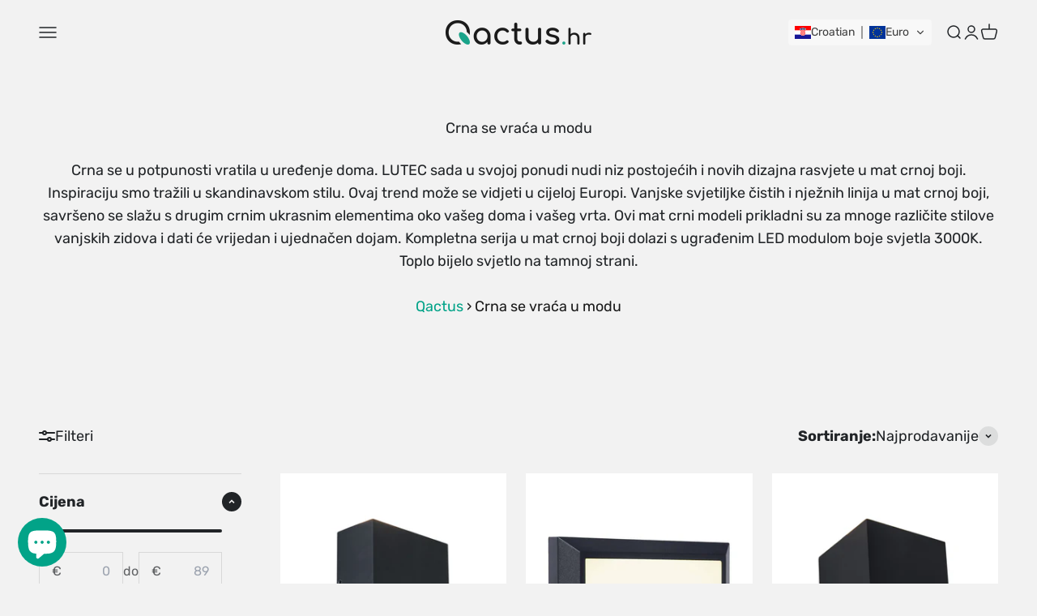

--- FILE ---
content_type: text/html; charset=utf-8
request_url: https://qactus.hr/collections/crna-se-vraca-u-modu
body_size: 56990
content:
<!doctype html>

<html class="no-js" lang="hr-HR" dir="ltr">
  <head>
<script id="pandectes-rules">   /* PANDECTES-GDPR: DO NOT MODIFY AUTO GENERATED CODE OF THIS SCRIPT */      window.PandectesSettings = {"store":{"id":59078475820,"plan":"plus","theme":"Impact - [ HRK removed ]","primaryLocale":"hr","adminMode":false,"headless":false,"storefrontRootDomain":"","checkoutRootDomain":"","storefrontAccessToken":""},"tsPublished":1740578361,"declaration":{"declDays":"","declName":"","declPath":"","declType":"","isActive":false,"showType":true,"declHours":"","declYears":"","declDomain":"","declMonths":"","declMinutes":"","declPurpose":"","declSeconds":"","declSession":"","showPurpose":false,"declProvider":"","showProvider":true,"declIntroText":"","declRetention":"","declFirstParty":"","declThirdParty":"","showDateGenerated":true},"language":{"unpublished":[],"languageMode":"Single","fallbackLanguage":"hr","languageDetection":"locale","languagesSupported":[]},"texts":{"managed":{"headerText":{"hr":"Poštujemo vašu privatnost"},"consentText":{"hr":"Ova web stranica koristi kolačiće kako bi vam osigurala najbolje iskustvo."},"linkText":{"hr":"Saznajte više"},"imprintText":{"hr":"Otisak"},"allowButtonText":{"hr":"Prihvatiti"},"denyButtonText":{"hr":"Odbiti"},"dismissButtonText":{"hr":"U redu"},"leaveSiteButtonText":{"hr":"Napustite ovu stranicu"},"preferencesButtonText":{"hr":"Postavke"},"cookiePolicyText":{"hr":"Politika kolačića"},"preferencesPopupTitleText":{"hr":"Upravljajte postavkama pristanka"},"preferencesPopupIntroText":{"hr":"Koristimo kolačiće za optimiziranje funkcionalnosti web stranice, analizu izvedbe i pružanje prilagođenog iskustva za vas. Neki su kolačići bitni za pravilno funkcioniranje i funkcioniranje web stranice. Ti se kolačići ne mogu onemogućiti. U ovom prozoru možete upravljati svojim željama kolačića."},"preferencesPopupSaveButtonText":{"hr":"Spremi postavke"},"preferencesPopupCloseButtonText":{"hr":"Zatvoriti"},"preferencesPopupAcceptAllButtonText":{"hr":"Prihvatiti sve"},"preferencesPopupRejectAllButtonText":{"hr":"Odbijte sve"},"cookiesDetailsText":{"hr":"Pojedinosti o kolačićima"},"preferencesPopupAlwaysAllowedText":{"hr":"Uvijek dopušteno"},"accessSectionParagraphText":{"hr":"Imate pravo pristupiti svojim podacima u bilo kojem trenutku."},"accessSectionTitleText":{"hr":"Prijenos podataka"},"accessSectionAccountInfoActionText":{"hr":"Osobni podaci"},"accessSectionDownloadReportActionText":{"hr":"Preuzmi sve"},"accessSectionGDPRRequestsActionText":{"hr":"Zahtjevi ispitanika"},"accessSectionOrdersRecordsActionText":{"hr":"Narudžbe"},"rectificationSectionParagraphText":{"hr":"Imate pravo zatražiti ažuriranje vaših podataka kad god mislite da je to prikladno."},"rectificationSectionTitleText":{"hr":"Ispravljanje podataka"},"rectificationCommentPlaceholder":{"hr":"Opišite što želite ažurirati"},"rectificationCommentValidationError":{"hr":"Komentar je potreban"},"rectificationSectionEditAccountActionText":{"hr":"Zatražite ažuriranje"},"erasureSectionTitleText":{"hr":"Pravo na zaborav"},"erasureSectionParagraphText":{"hr":"Imate pravo zatražiti brisanje svih svojih podataka. Nakon toga više nećete moći pristupiti svom računu."},"erasureSectionRequestDeletionActionText":{"hr":"Zatražite brisanje osobnih podataka"},"consentDate":{"hr":"Datum pristanka"},"consentId":{"hr":"ID pristanka"},"consentSectionChangeConsentActionText":{"hr":"Promijeni preferenciju pristanka"},"consentSectionConsentedText":{"hr":"Pristali ste na politiku kolačića ove web stranice na"},"consentSectionNoConsentText":{"hr":"Niste pristali na politiku kolačića ove web stranice."},"consentSectionTitleText":{"hr":"Vaš pristanak na kolačiće"},"consentStatus":{"hr":"Preferencija pristanka"},"confirmationFailureMessage":{"hr":"Vaš zahtjev nije potvrđen. Pokušajte ponovno i ako problem potraje, obratite se za pomoć vlasniku trgovine"},"confirmationFailureTitle":{"hr":"Došlo je do problema"},"confirmationSuccessMessage":{"hr":"Uskoro ćemo vam se javiti u vezi vašeg zahtjeva."},"confirmationSuccessTitle":{"hr":"Vaš zahtjev je potvrđen"},"guestsSupportEmailFailureMessage":{"hr":"Vaš zahtjev nije poslan. Pokušajte ponovno i ako problem potraje, obratite se za pomoć vlasniku trgovine."},"guestsSupportEmailFailureTitle":{"hr":"Došlo je do problema"},"guestsSupportEmailPlaceholder":{"hr":"Email adresa"},"guestsSupportEmailSuccessMessage":{"hr":"Ako ste registrirani kao kupac ove trgovine, uskoro ćete dobiti e -poruku s uputama kako dalje."},"guestsSupportEmailSuccessTitle":{"hr":"Hvala vam na vašem zahtjevu"},"guestsSupportEmailValidationError":{"hr":"Email nije važeći"},"guestsSupportInfoText":{"hr":"Prijavite se sa svojim korisničkim računom za daljnji nastavak."},"submitButton":{"hr":"podnijeti"},"submittingButton":{"hr":"Slanje ..."},"cancelButton":{"hr":"Otkazati"},"declIntroText":{"hr":"Koristimo kolačiće za optimizaciju funkcionalnosti web stranice, analizu performansi i pružanje personaliziranog iskustva za vas. Neki su kolačići neophodni za ispravno funkcioniranje web stranice. Ti se kolačići ne mogu onemogućiti. U ovom prozoru možete upravljati svojim postavkama kolačića."},"declName":{"hr":"Ime"},"declPurpose":{"hr":"Svrha"},"declType":{"hr":"Tip"},"declRetention":{"hr":"Zadržavanje"},"declProvider":{"hr":"Pružatelj usluga"},"declFirstParty":{"hr":"Prve strane "},"declThirdParty":{"hr":"Treća strana"},"declSeconds":{"hr":"sekundi"},"declMinutes":{"hr":"minuta"},"declHours":{"hr":"sati"},"declDays":{"hr":"dana"},"declMonths":{"hr":"mjeseca"},"declYears":{"hr":"godine"},"declSession":{"hr":"Sjednica"},"declDomain":{"hr":"Domena"},"declPath":{"hr":"Staza"}},"categories":{"strictlyNecessaryCookiesTitleText":{"hr":"Strogo potrebni kolačići"},"strictlyNecessaryCookiesDescriptionText":{"hr":"Ovi su kolačići bitni kako bi vam omogućili kretanje po web stranici i korištenje njezinih značajki, poput pristupa sigurnim područjima web stranice. Web stranica ne može pravilno funkcionirati bez ovih kolačića."},"functionalityCookiesTitleText":{"hr":"Funkcionalni kolačići"},"functionalityCookiesDescriptionText":{"hr":"Ovi kolačići omogućuju web stranici poboljšanu funkcionalnost i prilagodbu. Možemo ih postaviti mi ili pružatelji usluga treće strane čije smo usluge dodali na naše stranice. Ako ne dopustite ove kolačiće, neke ili sve ove usluge možda neće ispravno funkcionirati."},"performanceCookiesTitleText":{"hr":"Kolačići izvedbe"},"performanceCookiesDescriptionText":{"hr":"Ovi kolačići omogućuju nam praćenje i poboljšanje performansi naše web stranice. Na primjer, omogućuju nam da brojimo posjete, identificiramo izvore prometa i vidimo koji su dijelovi web stranice najpopularniji."},"targetingCookiesTitleText":{"hr":"Ciljanje kolačića"},"targetingCookiesDescriptionText":{"hr":"Ove kolačiće mogu postaviti naši oglašivački partneri putem naše web stranice. Te ih tvrtke mogu koristiti za izradu profila vaših interesa i prikazivanje relevantnih oglasa na drugim web stranicama. Ne pohranjuju izravno osobne podatke, već se temelje na jedinstvenoj identifikaciji vašeg preglednika i internetskog uređaja. Ako ne dopustite ove kolačiće, doživjet ćete manje ciljano oglašavanje."},"unclassifiedCookiesTitleText":{"hr":"Nerazvrstani kolačići"},"unclassifiedCookiesDescriptionText":{"hr":"Nerazvrstani kolačići kolačići su koje trenutno obrađujemo zajedno s pružateljima pojedinačnih kolačića."}},"auto":{}},"library":{"previewMode":false,"fadeInTimeout":0,"defaultBlocked":7,"showLink":true,"showImprintLink":false,"showGoogleLink":false,"enabled":true,"cookie":{"expiryDays":365,"secure":true,"domain":""},"dismissOnScroll":false,"dismissOnWindowClick":false,"dismissOnTimeout":false,"palette":{"popup":{"background":"#FFFFFF","backgroundForCalculations":{"a":1,"b":255,"g":255,"r":255},"text":"#000000"},"button":{"background":"#00A388","backgroundForCalculations":{"a":1,"b":136,"g":163,"r":0},"text":"#FFFFFF","textForCalculation":{"a":1,"b":255,"g":255,"r":255},"border":"transparent"}},"content":{"href":"/policies/privacy-policy","imprintHref":"","close":"&#10005;","target":"","logo":"<img class=\"cc-banner-logo\" style=\"max-height: 40px;\" src=\"https://lutec-4030.myshopify.com/cdn/shop/files/pandectes-banner-logo.png\" alt=\"logo\" />"},"window":"<div role=\"dialog\" aria-live=\"polite\" aria-label=\"cookieconsent\" aria-describedby=\"cookieconsent:desc\" id=\"pandectes-banner\" class=\"cc-window-wrapper cc-overlay-wrapper\"><div class=\"pd-cookie-banner-window cc-window {{classes}}\"><!--googleoff: all-->{{children}}<!--googleon: all--></div></div>","compliance":{"custom":"<div class=\"cc-compliance cc-highlight\">{{preferences}}{{deny}}{{allow}}</div>"},"type":"custom","layouts":{"basic":"{{logo}}{{messagelink}}{{compliance}}"},"position":"overlay","theme":"classic","revokable":false,"animateRevokable":false,"revokableReset":false,"revokableLogoUrl":"https://lutec-4030.myshopify.com/cdn/shop/files/pandectes-reopen-logo.png","revokablePlacement":"bottom-left","revokableMarginHorizontal":15,"revokableMarginVertical":15,"static":false,"autoAttach":true,"hasTransition":true,"blacklistPage":[""],"elements":{"close":"<button aria-label=\"dismiss cookie message\" type=\"button\" tabindex=\"0\" class=\"cc-close\">{{close}}</button>","dismiss":"<button aria-label=\"dismiss cookie message\" type=\"button\" tabindex=\"0\" class=\"cc-btn cc-btn-decision cc-dismiss\">{{dismiss}}</button>","allow":"<button aria-label=\"allow cookies\" type=\"button\" tabindex=\"0\" class=\"cc-btn cc-btn-decision cc-allow\">{{allow}}</button>","deny":"<button aria-label=\"deny cookies\" type=\"button\" tabindex=\"0\" class=\"cc-btn cc-btn-decision cc-deny\">{{deny}}</button>","preferences":"<button aria-label=\"settings cookies\" tabindex=\"0\" type=\"button\" class=\"cc-btn cc-settings\" onclick=\"Pandectes.fn.openPreferences()\">{{preferences}}</button>"}},"geolocation":{"auOnly":false,"brOnly":false,"caOnly":false,"chOnly":false,"euOnly":false,"jpOnly":false,"nzOnly":false,"thOnly":false,"zaOnly":false,"canadaOnly":false,"globalVisibility":true},"dsr":{"guestsSupport":false,"accessSectionDownloadReportAuto":false},"banner":{"resetTs":1740578139,"extraCss":"        .cc-banner-logo {max-width: 30em!important;}    @media(min-width: 768px) {.cc-window.cc-floating{max-width: 30em!important;width: 30em!important;}}    .cc-message, .pd-cookie-banner-window .cc-header, .cc-logo {text-align: left}    .cc-window-wrapper{z-index: 2147483647;-webkit-transition: opacity 1s ease;  transition: opacity 1s ease;}    .cc-window{z-index: 2147483647;font-family: inherit;}    .pd-cookie-banner-window .cc-header{font-family: inherit;}    .pd-cp-ui{font-family: inherit; background-color: #FFFFFF;color:#000000;}    button.pd-cp-btn, a.pd-cp-btn{background-color:#00A388;color:#FFFFFF!important;}    input + .pd-cp-preferences-slider{background-color: rgba(0, 0, 0, 0.3)}    .pd-cp-scrolling-section::-webkit-scrollbar{background-color: rgba(0, 0, 0, 0.3)}    input:checked + .pd-cp-preferences-slider{background-color: rgba(0, 0, 0, 1)}    .pd-cp-scrolling-section::-webkit-scrollbar-thumb {background-color: rgba(0, 0, 0, 1)}    .pd-cp-ui-close{color:#000000;}    .pd-cp-preferences-slider:before{background-color: #FFFFFF}    .pd-cp-title:before {border-color: #000000!important}    .pd-cp-preferences-slider{background-color:#000000}    .pd-cp-toggle{color:#000000!important}    @media(max-width:699px) {.pd-cp-ui-close-top svg {fill: #000000}}    .pd-cp-toggle:hover,.pd-cp-toggle:visited,.pd-cp-toggle:active{color:#000000!important}    .pd-cookie-banner-window {box-shadow: 0 0 18px rgb(0 0 0 / 20%);}  ","customJavascript":{"useButtons":true},"showPoweredBy":false,"logoHeight":40,"revokableTrigger":false,"hybridStrict":false,"cookiesBlockedByDefault":"7","isActive":true,"implicitSavePreferences":false,"cookieIcon":false,"blockBots":false,"showCookiesDetails":true,"hasTransition":true,"blockingPage":false,"showOnlyLandingPage":false,"leaveSiteUrl":"https://pandectes.io","linkRespectStoreLang":false},"cookies":{"0":[{"name":"secure_customer_sig","type":"http","domain":"qactus.hr","path":"/","provider":"Shopify","firstParty":true,"retention":"1 year(s)","expires":1,"unit":"declYears","purpose":{"hr":"Koristi se u vezi s prijavom korisnika."}},{"name":"dynamic_checkout_shown_on_cart","type":"http","domain":"qactus.hr","path":"/","provider":"Shopify","firstParty":true,"retention":"Session","expires":-55,"unit":"declYears","purpose":{"hr":"Koristi se u vezi s naplatom."}},{"name":"_tracking_consent","type":"http","domain":".qactus.hr","path":"/","provider":"Shopify","firstParty":true,"retention":"1 year(s)","expires":1,"unit":"declYears","purpose":{"hr":"Postavke praćenja."}},{"name":"cart_sig","type":"http","domain":"qactus.hr","path":"/","provider":"Shopify","firstParty":true,"retention":"1 month(s)","expires":1,"unit":"declMonths","purpose":{"hr":"Shopify analitika."}},{"name":"localization","type":"http","domain":"qactus.hr","path":"/","provider":"Shopify","firstParty":true,"retention":"1 year(s)","expires":1,"unit":"declYears","purpose":{"hr":"Shopify lokalizacija trgovine"}},{"name":"keep_alive","type":"http","domain":"qactus.hr","path":"/","provider":"Shopify","firstParty":true,"retention":"30 minute(s)","expires":30,"unit":"declMinutes","purpose":{"hr":"Koristi se u vezi s lokalizacijom kupca."}},{"name":"_pandectes_gdpr","type":"http","domain":".qactus.hr","path":"/","provider":"Pandectes","firstParty":true,"retention":"1 year(s)","expires":1,"unit":"declYears","purpose":{"hr":"Koristi se za funkcionalnost bannera za pristanak na kolačiće."}},{"name":"cart","type":"http","domain":"qactus.hr","path":"/","provider":"Shopify","firstParty":true,"retention":"1 month(s)","expires":1,"unit":"declMonths","purpose":{"hr":"Neophodan za funkcionalnost košarice na web stranici."}},{"name":"locale_bar_accepted","type":"http","domain":"qactus.hr","path":"/","provider":"Shopify","firstParty":true,"retention":"Session","expires":-55,"unit":"declYears","purpose":{"hr":"Ovaj kolačić omogućuje aplikacija Geolocation i koristi se za učitavanje trake."}}],"1":[],"2":[{"name":"_shopify_y","type":"http","domain":".qactus.hr","path":"/","provider":"Shopify","firstParty":true,"retention":"1 year(s)","expires":1,"unit":"declYears","purpose":{"hr":"Shopify analitika."}},{"name":"_shopify_s","type":"http","domain":".qactus.hr","path":"/","provider":"Shopify","firstParty":true,"retention":"30 minute(s)","expires":30,"unit":"declMinutes","purpose":{"hr":"Shopify analitika."}},{"name":"_orig_referrer","type":"http","domain":".qactus.hr","path":"/","provider":"Shopify","firstParty":true,"retention":"2 week(s)","expires":2,"unit":"declWeeks","purpose":{"hr":"Prati odredišne stranice."}},{"name":"_landing_page","type":"http","domain":".qactus.hr","path":"/","provider":"Shopify","firstParty":true,"retention":"2 week(s)","expires":2,"unit":"declWeeks","purpose":{"hr":"Prati odredišne stranice."}},{"name":"_shopify_sa_t","type":"http","domain":"qactus.hr","path":"/","provider":"Shopify","firstParty":true,"retention":"30 minute(s)","expires":30,"unit":"declMinutes","purpose":{"hr":"Shopify analitika koja se odnosi na marketing i preporuke."}},{"name":"_shopify_sa_p","type":"http","domain":"qactus.hr","path":"/","provider":"Shopify","firstParty":true,"retention":"30 minute(s)","expires":30,"unit":"declMinutes","purpose":{"hr":"Shopify analitika koja se odnosi na marketing i preporuke."}}],"4":[{"name":"_fbp","type":"http","domain":".qactus.hr","path":"/","provider":"Facebook","firstParty":true,"retention":"3 month(s)","expires":3,"unit":"declMonths","purpose":{"hr":"Kolačić postavlja Facebook kako bi pratio posjete na web stranicama."}}],"8":[{"name":"wpm-test-cookie","type":"http","domain":"qactus.hr","path":"/","provider":"Unknown","firstParty":true,"retention":"Session","expires":1,"unit":"declSeconds","purpose":{"hr":""}},{"name":"wpm-test-cookie","type":"http","domain":"hr","path":"/","provider":"Unknown","firstParty":false,"retention":"Session","expires":1,"unit":"declSeconds","purpose":{"hr":""}}]},"blocker":{"isActive":false,"googleConsentMode":{"id":"","analyticsId":"","adwordsId":"","isActive":false,"adStorageCategory":4,"analyticsStorageCategory":2,"personalizationStorageCategory":1,"functionalityStorageCategory":1,"customEvent":false,"securityStorageCategory":0,"redactData":false,"urlPassthrough":false,"dataLayerProperty":"dataLayer","waitForUpdate":500,"useNativeChannel":false},"facebookPixel":{"id":"","isActive":false,"ldu":false},"microsoft":{"isActive":false,"uetTags":""},"rakuten":{"isActive":false,"cmp":false,"ccpa":false},"klaviyoIsActive":false,"gpcIsActive":true,"defaultBlocked":7,"patterns":{"whiteList":[],"blackList":{"1":[],"2":[],"4":[],"8":[]},"iframesWhiteList":[],"iframesBlackList":{"1":[],"2":[],"4":[],"8":[]},"beaconsWhiteList":[],"beaconsBlackList":{"1":[],"2":[],"4":[],"8":[]}}}}      !function(){"use strict";window.PandectesRules=window.PandectesRules||{},window.PandectesRules.manualBlacklist={1:[],2:[],4:[]},window.PandectesRules.blacklistedIFrames={1:[],2:[],4:[]},window.PandectesRules.blacklistedCss={1:[],2:[],4:[]},window.PandectesRules.blacklistedBeacons={1:[],2:[],4:[]};var e="javascript/blocked";function t(e){return new RegExp(e.replace(/[/\\.+?$()]/g,"\\$&").replace("*","(.*)"))}var n=function(e){var t=arguments.length>1&&void 0!==arguments[1]?arguments[1]:"log";new URLSearchParams(window.location.search).get("log")&&console[t]("PandectesRules: ".concat(e))};function a(e){var t=document.createElement("script");t.async=!0,t.src=e,document.head.appendChild(t)}function r(e,t){var n=Object.keys(e);if(Object.getOwnPropertySymbols){var a=Object.getOwnPropertySymbols(e);t&&(a=a.filter((function(t){return Object.getOwnPropertyDescriptor(e,t).enumerable}))),n.push.apply(n,a)}return n}function o(e){for(var t=1;t<arguments.length;t++){var n=null!=arguments[t]?arguments[t]:{};t%2?r(Object(n),!0).forEach((function(t){s(e,t,n[t])})):Object.getOwnPropertyDescriptors?Object.defineProperties(e,Object.getOwnPropertyDescriptors(n)):r(Object(n)).forEach((function(t){Object.defineProperty(e,t,Object.getOwnPropertyDescriptor(n,t))}))}return e}function i(e){var t=function(e,t){if("object"!=typeof e||!e)return e;var n=e[Symbol.toPrimitive];if(void 0!==n){var a=n.call(e,t||"default");if("object"!=typeof a)return a;throw new TypeError("@@toPrimitive must return a primitive value.")}return("string"===t?String:Number)(e)}(e,"string");return"symbol"==typeof t?t:t+""}function s(e,t,n){return(t=i(t))in e?Object.defineProperty(e,t,{value:n,enumerable:!0,configurable:!0,writable:!0}):e[t]=n,e}function c(e,t){return function(e){if(Array.isArray(e))return e}(e)||function(e,t){var n=null==e?null:"undefined"!=typeof Symbol&&e[Symbol.iterator]||e["@@iterator"];if(null!=n){var a,r,o,i,s=[],c=!0,l=!1;try{if(o=(n=n.call(e)).next,0===t){if(Object(n)!==n)return;c=!1}else for(;!(c=(a=o.call(n)).done)&&(s.push(a.value),s.length!==t);c=!0);}catch(e){l=!0,r=e}finally{try{if(!c&&null!=n.return&&(i=n.return(),Object(i)!==i))return}finally{if(l)throw r}}return s}}(e,t)||d(e,t)||function(){throw new TypeError("Invalid attempt to destructure non-iterable instance.\nIn order to be iterable, non-array objects must have a [Symbol.iterator]() method.")}()}function l(e){return function(e){if(Array.isArray(e))return u(e)}(e)||function(e){if("undefined"!=typeof Symbol&&null!=e[Symbol.iterator]||null!=e["@@iterator"])return Array.from(e)}(e)||d(e)||function(){throw new TypeError("Invalid attempt to spread non-iterable instance.\nIn order to be iterable, non-array objects must have a [Symbol.iterator]() method.")}()}function d(e,t){if(e){if("string"==typeof e)return u(e,t);var n=Object.prototype.toString.call(e).slice(8,-1);return"Object"===n&&e.constructor&&(n=e.constructor.name),"Map"===n||"Set"===n?Array.from(e):"Arguments"===n||/^(?:Ui|I)nt(?:8|16|32)(?:Clamped)?Array$/.test(n)?u(e,t):void 0}}function u(e,t){(null==t||t>e.length)&&(t=e.length);for(var n=0,a=new Array(t);n<t;n++)a[n]=e[n];return a}var f=window.PandectesRulesSettings||window.PandectesSettings,g=!(void 0===window.dataLayer||!Array.isArray(window.dataLayer)||!window.dataLayer.some((function(e){return"pandectes_full_scan"===e.event}))),p=function(){var e,t=arguments.length>0&&void 0!==arguments[0]?arguments[0]:"_pandectes_gdpr",n=("; "+document.cookie).split("; "+t+"=");if(n.length<2)e={};else{var a=n.pop().split(";");e=window.atob(a.shift())}var r=function(e){try{return JSON.parse(e)}catch(e){return!1}}(e);return!1!==r?r:e}(),h=f.banner.isActive,y=f.blocker,w=y.defaultBlocked,v=y.patterns,m=p&&null!==p.preferences&&void 0!==p.preferences?p.preferences:null,b=g?0:h?null===m?w:m:0,k={1:!(1&b),2:!(2&b),4:!(4&b)},_=v.blackList,S=v.whiteList,L=v.iframesBlackList,C=v.iframesWhiteList,A=v.beaconsBlackList,P=v.beaconsWhiteList,O={blackList:[],whiteList:[],iframesBlackList:{1:[],2:[],4:[],8:[]},iframesWhiteList:[],beaconsBlackList:{1:[],2:[],4:[],8:[]},beaconsWhiteList:[]};[1,2,4].map((function(e){var n;k[e]||((n=O.blackList).push.apply(n,l(_[e].length?_[e].map(t):[])),O.iframesBlackList[e]=L[e].length?L[e].map(t):[],O.beaconsBlackList[e]=A[e].length?A[e].map(t):[])})),O.whiteList=S.length?S.map(t):[],O.iframesWhiteList=C.length?C.map(t):[],O.beaconsWhiteList=P.length?P.map(t):[];var E={scripts:[],iframes:{1:[],2:[],4:[]},beacons:{1:[],2:[],4:[]},css:{1:[],2:[],4:[]}},I=function(t,n){return t&&(!n||n!==e)&&(!O.blackList||O.blackList.some((function(e){return e.test(t)})))&&(!O.whiteList||O.whiteList.every((function(e){return!e.test(t)})))},B=function(e,t){var n=O.iframesBlackList[t],a=O.iframesWhiteList;return e&&(!n||n.some((function(t){return t.test(e)})))&&(!a||a.every((function(t){return!t.test(e)})))},j=function(e,t){var n=O.beaconsBlackList[t],a=O.beaconsWhiteList;return e&&(!n||n.some((function(t){return t.test(e)})))&&(!a||a.every((function(t){return!t.test(e)})))},T=new MutationObserver((function(e){for(var t=0;t<e.length;t++)for(var n=e[t].addedNodes,a=0;a<n.length;a++){var r=n[a],o=r.dataset&&r.dataset.cookiecategory;if(1===r.nodeType&&"LINK"===r.tagName){var i=r.dataset&&r.dataset.href;if(i&&o)switch(o){case"functionality":case"C0001":E.css[1].push(i);break;case"performance":case"C0002":E.css[2].push(i);break;case"targeting":case"C0003":E.css[4].push(i)}}}})),R=new MutationObserver((function(t){for(var a=0;a<t.length;a++)for(var r=t[a].addedNodes,o=function(){var t=r[i],a=t.src||t.dataset&&t.dataset.src,o=t.dataset&&t.dataset.cookiecategory;if(1===t.nodeType&&"IFRAME"===t.tagName){if(a){var s=!1;B(a,1)||"functionality"===o||"C0001"===o?(s=!0,E.iframes[1].push(a)):B(a,2)||"performance"===o||"C0002"===o?(s=!0,E.iframes[2].push(a)):(B(a,4)||"targeting"===o||"C0003"===o)&&(s=!0,E.iframes[4].push(a)),s&&(t.removeAttribute("src"),t.setAttribute("data-src",a))}}else if(1===t.nodeType&&"IMG"===t.tagName){if(a){var c=!1;j(a,1)?(c=!0,E.beacons[1].push(a)):j(a,2)?(c=!0,E.beacons[2].push(a)):j(a,4)&&(c=!0,E.beacons[4].push(a)),c&&(t.removeAttribute("src"),t.setAttribute("data-src",a))}}else if(1===t.nodeType&&"SCRIPT"===t.tagName){var l=t.type,d=!1;if(I(a,l)?(n("rule blocked: ".concat(a)),d=!0):a&&o?n("manually blocked @ ".concat(o,": ").concat(a)):o&&n("manually blocked @ ".concat(o,": inline code")),d){E.scripts.push([t,l]),t.type=e;t.addEventListener("beforescriptexecute",(function n(a){t.getAttribute("type")===e&&a.preventDefault(),t.removeEventListener("beforescriptexecute",n)})),t.parentElement&&t.parentElement.removeChild(t)}}},i=0;i<r.length;i++)o()})),D=document.createElement,N={src:Object.getOwnPropertyDescriptor(HTMLScriptElement.prototype,"src"),type:Object.getOwnPropertyDescriptor(HTMLScriptElement.prototype,"type")};window.PandectesRules.unblockCss=function(e){var t=E.css[e]||[];t.length&&n("Unblocking CSS for ".concat(e)),t.forEach((function(e){var t=document.querySelector('link[data-href^="'.concat(e,'"]'));t.removeAttribute("data-href"),t.href=e})),E.css[e]=[]},window.PandectesRules.unblockIFrames=function(e){var t=E.iframes[e]||[];t.length&&n("Unblocking IFrames for ".concat(e)),O.iframesBlackList[e]=[],t.forEach((function(e){var t=document.querySelector('iframe[data-src^="'.concat(e,'"]'));t.removeAttribute("data-src"),t.src=e})),E.iframes[e]=[]},window.PandectesRules.unblockBeacons=function(e){var t=E.beacons[e]||[];t.length&&n("Unblocking Beacons for ".concat(e)),O.beaconsBlackList[e]=[],t.forEach((function(e){var t=document.querySelector('img[data-src^="'.concat(e,'"]'));t.removeAttribute("data-src"),t.src=e})),E.beacons[e]=[]},window.PandectesRules.unblockInlineScripts=function(e){var t=1===e?"functionality":2===e?"performance":"targeting",a=document.querySelectorAll('script[type="javascript/blocked"][data-cookiecategory="'.concat(t,'"]'));n("unblockInlineScripts: ".concat(a.length," in ").concat(t)),a.forEach((function(e){var t=document.createElement("script");t.type="text/javascript",e.hasAttribute("src")?t.src=e.getAttribute("src"):t.textContent=e.textContent,document.head.appendChild(t),e.parentNode.removeChild(e)}))},window.PandectesRules.unblockInlineCss=function(e){var t=1===e?"functionality":2===e?"performance":"targeting",a=document.querySelectorAll('link[data-cookiecategory="'.concat(t,'"]'));n("unblockInlineCss: ".concat(a.length," in ").concat(t)),a.forEach((function(e){e.href=e.getAttribute("data-href")}))},window.PandectesRules.unblock=function(e){e.length<1?(O.blackList=[],O.whiteList=[],O.iframesBlackList=[],O.iframesWhiteList=[]):(O.blackList&&(O.blackList=O.blackList.filter((function(t){return e.every((function(e){return"string"==typeof e?!t.test(e):e instanceof RegExp?t.toString()!==e.toString():void 0}))}))),O.whiteList&&(O.whiteList=[].concat(l(O.whiteList),l(e.map((function(e){if("string"==typeof e){var n=".*"+t(e)+".*";if(O.whiteList.every((function(e){return e.toString()!==n.toString()})))return new RegExp(n)}else if(e instanceof RegExp&&O.whiteList.every((function(t){return t.toString()!==e.toString()})))return e;return null})).filter(Boolean)))));var a=0;l(E.scripts).forEach((function(e,t){var n=c(e,2),r=n[0],o=n[1];if(function(e){var t=e.getAttribute("src");return O.blackList&&O.blackList.every((function(e){return!e.test(t)}))||O.whiteList&&O.whiteList.some((function(e){return e.test(t)}))}(r)){for(var i=document.createElement("script"),s=0;s<r.attributes.length;s++){var l=r.attributes[s];"src"!==l.name&&"type"!==l.name&&i.setAttribute(l.name,r.attributes[s].value)}i.setAttribute("src",r.src),i.setAttribute("type",o||"application/javascript"),document.head.appendChild(i),E.scripts.splice(t-a,1),a++}})),0==O.blackList.length&&0===O.iframesBlackList[1].length&&0===O.iframesBlackList[2].length&&0===O.iframesBlackList[4].length&&0===O.beaconsBlackList[1].length&&0===O.beaconsBlackList[2].length&&0===O.beaconsBlackList[4].length&&(n("Disconnecting observers"),R.disconnect(),T.disconnect())};var U=f.store,x=U.adminMode,z=U.headless,M=U.storefrontRootDomain,q=U.checkoutRootDomain,F=U.storefrontAccessToken,W=f.banner.isActive,H=f.blocker.defaultBlocked;W&&function(e){if(window.Shopify&&window.Shopify.customerPrivacy)e();else{var t=null;window.Shopify&&window.Shopify.loadFeatures&&window.Shopify.trackingConsent?e():t=setInterval((function(){window.Shopify&&window.Shopify.loadFeatures&&(clearInterval(t),window.Shopify.loadFeatures([{name:"consent-tracking-api",version:"0.1"}],(function(t){t?n("Shopify.customerPrivacy API - failed to load"):(n("shouldShowBanner() -> ".concat(window.Shopify.trackingConsent.shouldShowBanner()," | saleOfDataRegion() -> ").concat(window.Shopify.trackingConsent.saleOfDataRegion())),e())})))}),10)}}((function(){!function(){var e=window.Shopify.trackingConsent;if(!1!==e.shouldShowBanner()||null!==m||7!==H)try{var t=x&&!(window.Shopify&&window.Shopify.AdminBarInjector),a={preferences:!(1&b)||g||t,analytics:!(2&b)||g||t,marketing:!(4&b)||g||t};z&&(a.headlessStorefront=!0,a.storefrontRootDomain=null!=M&&M.length?M:window.location.hostname,a.checkoutRootDomain=null!=q&&q.length?q:"checkout.".concat(window.location.hostname),a.storefrontAccessToken=null!=F&&F.length?F:""),e.firstPartyMarketingAllowed()===a.marketing&&e.analyticsProcessingAllowed()===a.analytics&&e.preferencesProcessingAllowed()===a.preferences||e.setTrackingConsent(a,(function(e){e&&e.error?n("Shopify.customerPrivacy API - failed to setTrackingConsent"):n("setTrackingConsent(".concat(JSON.stringify(a),")"))}))}catch(e){n("Shopify.customerPrivacy API - exception")}}(),function(){if(z){var e=window.Shopify.trackingConsent,t=e.currentVisitorConsent();if(navigator.globalPrivacyControl&&""===t.sale_of_data){var a={sale_of_data:!1,headlessStorefront:!0};a.storefrontRootDomain=null!=M&&M.length?M:window.location.hostname,a.checkoutRootDomain=null!=q&&q.length?q:"checkout.".concat(window.location.hostname),a.storefrontAccessToken=null!=F&&F.length?F:"",e.setTrackingConsent(a,(function(e){e&&e.error?n("Shopify.customerPrivacy API - failed to setTrackingConsent({".concat(JSON.stringify(a),")")):n("setTrackingConsent(".concat(JSON.stringify(a),")"))}))}}}()}));var G=["AT","BE","BG","HR","CY","CZ","DK","EE","FI","FR","DE","GR","HU","IE","IT","LV","LT","LU","MT","NL","PL","PT","RO","SK","SI","ES","SE","GB","LI","NO","IS"],J=f.banner,V=J.isActive,K=J.hybridStrict,$=f.geolocation,Y=$.caOnly,Z=void 0!==Y&&Y,Q=$.euOnly,X=void 0!==Q&&Q,ee=$.brOnly,te=void 0!==ee&&ee,ne=$.jpOnly,ae=void 0!==ne&&ne,re=$.thOnly,oe=void 0!==re&&re,ie=$.chOnly,se=void 0!==ie&&ie,ce=$.zaOnly,le=void 0!==ce&&ce,de=$.canadaOnly,ue=void 0!==de&&de,fe=$.globalVisibility,ge=void 0===fe||fe,pe=f.blocker,he=pe.defaultBlocked,ye=void 0===he?7:he,we=pe.googleConsentMode,ve=we.isActive,me=we.customEvent,be=we.id,ke=void 0===be?"":be,_e=we.analyticsId,Se=void 0===_e?"":_e,Le=we.adwordsId,Ce=void 0===Le?"":Le,Ae=we.redactData,Pe=we.urlPassthrough,Oe=we.adStorageCategory,Ee=we.analyticsStorageCategory,Ie=we.functionalityStorageCategory,Be=we.personalizationStorageCategory,je=we.securityStorageCategory,Te=we.dataLayerProperty,Re=void 0===Te?"dataLayer":Te,De=we.waitForUpdate,Ne=void 0===De?0:De,Ue=we.useNativeChannel,xe=void 0!==Ue&&Ue;function ze(){window[Re].push(arguments)}window[Re]=window[Re]||[];var Me,qe,Fe={hasInitialized:!1,useNativeChannel:!1,ads_data_redaction:!1,url_passthrough:!1,data_layer_property:"dataLayer",storage:{ad_storage:"granted",ad_user_data:"granted",ad_personalization:"granted",analytics_storage:"granted",functionality_storage:"granted",personalization_storage:"granted",security_storage:"granted"}};if(V&&ve){var We=ye&Oe?"denied":"granted",He=ye&Ee?"denied":"granted",Ge=ye&Ie?"denied":"granted",Je=ye&Be?"denied":"granted",Ve=ye&je?"denied":"granted";Fe.hasInitialized=!0,Fe.useNativeChannel=xe,Fe.url_passthrough=Pe,Fe.ads_data_redaction="denied"===We&&Ae,Fe.storage.ad_storage=We,Fe.storage.ad_user_data=We,Fe.storage.ad_personalization=We,Fe.storage.analytics_storage=He,Fe.storage.functionality_storage=Ge,Fe.storage.personalization_storage=Je,Fe.storage.security_storage=Ve,Fe.data_layer_property=Re||"dataLayer",Fe.ads_data_redaction&&ze("set","ads_data_redaction",Fe.ads_data_redaction),Fe.url_passthrough&&ze("set","url_passthrough",Fe.url_passthrough),function(){!1===xe?console.log("Pandectes: Google Consent Mode (av2)"):console.log("Pandectes: Google Consent Mode (av2nc)");var e=b!==ye?{wait_for_update:Ne||500}:Ne?{wait_for_update:Ne}:{};ge&&!K?ze("consent","default",o(o({},Fe.storage),e)):(ze("consent","default",o(o(o({},Fe.storage),e),{},{region:[].concat(l(X||K?G:[]),l(Z&&!K?["US-CA","US-VA","US-CT","US-UT","US-CO"]:[]),l(te&&!K?["BR"]:[]),l(ae&&!K?["JP"]:[]),l(ue&&!K?["CA"]:[]),l(oe&&!K?["TH"]:[]),l(se&&!K?["CH"]:[]),l(le&&!K?["ZA"]:[]))})),ze("consent","default",{ad_storage:"granted",ad_user_data:"granted",ad_personalization:"granted",analytics_storage:"granted",functionality_storage:"granted",personalization_storage:"granted",security_storage:"granted"}));if(null!==m){var t=b&Oe?"denied":"granted",n=b&Ee?"denied":"granted",r=b&Ie?"denied":"granted",i=b&Be?"denied":"granted",s=b&je?"denied":"granted";Fe.storage.ad_storage=t,Fe.storage.ad_user_data=t,Fe.storage.ad_personalization=t,Fe.storage.analytics_storage=n,Fe.storage.functionality_storage=r,Fe.storage.personalization_storage=i,Fe.storage.security_storage=s,ze("consent","update",Fe.storage)}(ke.length||Se.length||Ce.length)&&(window[Fe.data_layer_property].push({"pandectes.start":(new Date).getTime(),event:"pandectes-rules.min.js"}),(Se.length||Ce.length)&&ze("js",new Date));var c="https://www.googletagmanager.com";if(ke.length){var d=ke.split(",");window[Fe.data_layer_property].push({"gtm.start":(new Date).getTime(),event:"gtm.js"});for(var u=0;u<d.length;u++){var f="dataLayer"!==Fe.data_layer_property?"&l=".concat(Fe.data_layer_property):"";a("".concat(c,"/gtm.js?id=").concat(d[u].trim()).concat(f))}}if(Se.length)for(var g=Se.split(","),p=0;p<g.length;p++){var h=g[p].trim();h.length&&(a("".concat(c,"/gtag/js?id=").concat(h)),ze("config",h,{send_page_view:!1}))}if(Ce.length)for(var y=Ce.split(","),w=0;w<y.length;w++){var v=y[w].trim();v.length&&(a("".concat(c,"/gtag/js?id=").concat(v)),ze("config",v,{allow_enhanced_conversions:!0}))}}()}V&&me&&(qe={event:"Pandectes_Consent_Update",pandectes_status:7===(Me=b)?"deny":0===Me?"allow":"mixed",pandectes_categories:{C0000:"allow",C0001:k[1]?"allow":"deny",C0002:k[2]?"allow":"deny",C0003:k[4]?"allow":"deny"}},window[Re].push(qe),null!==m&&function(e){if(window.Shopify&&window.Shopify.analytics)e();else{var t=null;window.Shopify&&window.Shopify.analytics?e():t=setInterval((function(){window.Shopify&&window.Shopify.analytics&&(clearInterval(t),e())}),10)}}((function(){window.Shopify.analytics.publish("Pandectes_Consent_Update",qe)})));var Ke=f.blocker,$e=Ke.klaviyoIsActive,Ye=Ke.googleConsentMode.adStorageCategory;$e&&window.addEventListener("PandectesEvent_OnConsent",(function(e){var t=e.detail.preferences;if(null!=t){var n=t&Ye?"denied":"granted";void 0!==window.klaviyo&&window.klaviyo.isIdentified()&&window.klaviyo.push(["identify",{ad_personalization:n,ad_user_data:n}])}})),f.banner.revokableTrigger&&(window.onload=function(){document.querySelectorAll('[href*="#reopenBanner"]').forEach((function(e){e.onclick=function(e){e.preventDefault(),console.log("will reopen"),window.Pandectes.fn.revokeConsent()}}))});var Ze=f.banner.isActive,Qe=f.blocker,Xe=Qe.defaultBlocked,et=void 0===Xe?7:Xe,tt=Qe.microsoft,nt=tt.isActive,at=tt.uetTags,rt=tt.dataLayerProperty,ot=void 0===rt?"uetq":rt,it={hasInitialized:!1,data_layer_property:"uetq",storage:{ad_storage:"granted"}};if(window[ot]=window[ot]||[],nt&&ft("_uetmsdns","1",365),Ze&&nt){var st=4&et?"denied":"granted";if(it.hasInitialized=!0,it.storage.ad_storage=st,window[ot].push("consent","default",it.storage),"granted"==st&&(ft("_uetmsdns","0",365),console.log("setting cookie")),null!==m){var ct=4&b?"denied":"granted";it.storage.ad_storage=ct,window[ot].push("consent","update",it.storage),"granted"===ct&&ft("_uetmsdns","0",365)}if(at.length)for(var lt=at.split(","),dt=0;dt<lt.length;dt++)lt[dt].trim().length&&ut(lt[dt])}function ut(e){var t=document.createElement("script");t.type="text/javascript",t.src="//bat.bing.com/bat.js",t.onload=function(){var t={ti:e};t.q=window.uetq,window.uetq=new UET(t),window.uetq.push("consent","default",{ad_storage:"denied"}),window[ot].push("pageLoad")},document.head.appendChild(t)}function ft(e,t,n){var a=new Date;a.setTime(a.getTime()+24*n*60*60*1e3);var r="expires="+a.toUTCString();document.cookie="".concat(e,"=").concat(t,"; ").concat(r,"; path=/; secure; samesite=strict")}window.PandectesRules.gcm=Fe;var gt=f.banner.isActive,pt=f.blocker.isActive;n("Prefs: ".concat(b," | Banner: ").concat(gt?"on":"off"," | Blocker: ").concat(pt?"on":"off"));var ht=null===m&&/\/checkouts\//.test(window.location.pathname);0!==b&&!1===g&&pt&&!ht&&(n("Blocker will execute"),document.createElement=function(){for(var t=arguments.length,n=new Array(t),a=0;a<t;a++)n[a]=arguments[a];if("script"!==n[0].toLowerCase())return D.bind?D.bind(document).apply(void 0,n):D;var r=D.bind(document).apply(void 0,n);try{Object.defineProperties(r,{src:o(o({},N.src),{},{set:function(t){I(t,r.type)&&N.type.set.call(this,e),N.src.set.call(this,t)}}),type:o(o({},N.type),{},{get:function(){var t=N.type.get.call(this);return t===e||I(this.src,t)?null:t},set:function(t){var n=I(r.src,r.type)?e:t;N.type.set.call(this,n)}})}),r.setAttribute=function(t,n){if("type"===t){var a=I(r.src,r.type)?e:n;N.type.set.call(r,a)}else"src"===t?(I(n,r.type)&&N.type.set.call(r,e),N.src.set.call(r,n)):HTMLScriptElement.prototype.setAttribute.call(r,t,n)}}catch(e){console.warn("Yett: unable to prevent script execution for script src ",r.src,".\n",'A likely cause would be because you are using a third-party browser extension that monkey patches the "document.createElement" function.')}return r},R.observe(document.documentElement,{childList:!0,subtree:!0}),T.observe(document.documentElement,{childList:!0,subtree:!0}))}();
</script>	
	<script src="//qactus.hr/cdn/shop/files/pandectes-rules.js?v=13770759891562014772"></script>
    
    
    <meta charset="utf-8">
    <meta name="viewport" content="width=device-width, initial-scale=1.0, height=device-height, minimum-scale=1.0, maximum-scale=1.0">
    <meta name="theme-color" content="#f2f2f2">

    <title>Crna se vraća u modu | Qactus.hr Varaždin</title><meta name="description" content="Crna boja vratila se u uređenje doma. Uz niz postojećih i novih dizajna vanjske i unutarnje rasvjete u ponudi sada imamo i svjetiljke u mat crnoj boji."><link rel="canonical" href="https://qactus.hr/collections/crna-se-vraca-u-modu"><link rel="shortcut icon" href="//qactus.hr/cdn/shop/files/qactus_favicon_8ed31333-79b6-4fb5-bfaf-bdbcb79c1063.png?v=1720383760&width=96">
      <link rel="apple-touch-icon" href="//qactus.hr/cdn/shop/files/qactus_favicon_8ed31333-79b6-4fb5-bfaf-bdbcb79c1063.png?v=1720383760&width=180"><link rel="preconnect" href="https://cdn.shopify.com">
    <link rel="preconnect" href="https://fonts.shopifycdn.com" crossorigin>
    <link rel="dns-prefetch" href="https://productreviews.shopifycdn.com"><link rel="preload" href="//qactus.hr/cdn/fonts/rubik/rubik_n7.9ddb1ff19ac4667369e1c444a6663062e115e651.woff2" as="font" type="font/woff2" crossorigin><link rel="preload" href="//qactus.hr/cdn/fonts/rubik/rubik_n4.c2fb67c90aa34ecf8da34fc1da937ee9c0c27942.woff2" as="font" type="font/woff2" crossorigin><meta property="og:type" content="website">
  <meta property="og:title" content="Crna se vraća u modu"><meta property="og:image" content="http://qactus.hr/cdn/shop/collections/Crna_se_vraca_u_modu_pc.jpg?v=1673695766&width=2048">
  <meta property="og:image:secure_url" content="https://qactus.hr/cdn/shop/collections/Crna_se_vraca_u_modu_pc.jpg?v=1673695766&width=2048">
  <meta property="og:image:width" content="2000">
  <meta property="og:image:height" content="1000"><meta property="og:description" content="Crna boja vratila se u uređenje doma. Uz niz postojećih i novih dizajna vanjske i unutarnje rasvjete u ponudi sada imamo i svjetiljke u mat crnoj boji."><meta property="og:url" content="https://qactus.hr/collections/crna-se-vraca-u-modu">
<meta property="og:site_name" content="Qactus"><meta name="twitter:card" content="summary"><meta name="twitter:title" content="Crna se vraća u modu">
  <meta name="twitter:description" content="Crna se u potpunosti vratila u uređenje doma. LUTEC sada u svojoj ponudi nudi niz postojećih i novih dizajna rasvjete u mat crnoj boji. Inspiraciju smo tražili u skandinavskom stilu. Ovaj trend može se vidjeti u cijeloj Europi. Vanjske svjetiljke čistih i nježnih linija u mat crnoj boji, savršeno se slažu s drugim crnim ukrasnim elementima oko vašeg doma i vašeg vrta. Ovi mat crni modeli prikladni su za mnoge različite stilove vanjskih zidova i dati će vrijedan i ujednačen dojam. Kompletna serija u mat crnoj boji dolazi s ugrađenim LED modulom boje svjetla 3000K. Toplo bijelo svjetlo na tamnoj strani."><meta name="twitter:image" content="https://qactus.hr/cdn/shop/collections/Crna_se_vraca_u_modu_pc.jpg?crop=center&height=1200&v=1673695766&width=1200">
  <meta name="twitter:image:alt" content="Crna se vraća u modu">


  <script type="application/ld+json">
  {
    "@context": "https://schema.org",
    "@type": "BreadcrumbList",
  "itemListElement": [{
      "@type": "ListItem",
      "position": 1,
      "name": "Naslovnica",
      "item": "https://qactus.hr"
    },{
          "@type": "ListItem",
          "position": 2,
          "name": "Crna se vraća u modu",
          "item": "https://qactus.hr/collections/crna-se-vraca-u-modu"
        }]
  }
  </script>

<style>/* Typography (heading) */
  @font-face {
  font-family: Rubik;
  font-weight: 700;
  font-style: normal;
  font-display: fallback;
  src: url("//qactus.hr/cdn/fonts/rubik/rubik_n7.9ddb1ff19ac4667369e1c444a6663062e115e651.woff2") format("woff2"),
       url("//qactus.hr/cdn/fonts/rubik/rubik_n7.2f2815a4763d5118fdb49ad25ccceea3eafcae92.woff") format("woff");
}

@font-face {
  font-family: Rubik;
  font-weight: 700;
  font-style: italic;
  font-display: fallback;
  src: url("//qactus.hr/cdn/fonts/rubik/rubik_i7.e37585fef76596b7b87ec84ca28db2ef5e3df433.woff2") format("woff2"),
       url("//qactus.hr/cdn/fonts/rubik/rubik_i7.a18d51774424b841c335ca3a15ab66cba9fce8c1.woff") format("woff");
}

/* Typography (body) */
  @font-face {
  font-family: Rubik;
  font-weight: 400;
  font-style: normal;
  font-display: fallback;
  src: url("//qactus.hr/cdn/fonts/rubik/rubik_n4.c2fb67c90aa34ecf8da34fc1da937ee9c0c27942.woff2") format("woff2"),
       url("//qactus.hr/cdn/fonts/rubik/rubik_n4.d229bd4a6a25ec476a0829a74bf3657a5fd9aa36.woff") format("woff");
}

@font-face {
  font-family: Rubik;
  font-weight: 400;
  font-style: italic;
  font-display: fallback;
  src: url("//qactus.hr/cdn/fonts/rubik/rubik_i4.528fdfa8adf0c2cb49c0f6d132dcaffa910849d6.woff2") format("woff2"),
       url("//qactus.hr/cdn/fonts/rubik/rubik_i4.937396c2106c0db7a4072bbcd373d4e3d0ab306b.woff") format("woff");
}

@font-face {
  font-family: Rubik;
  font-weight: 700;
  font-style: normal;
  font-display: fallback;
  src: url("//qactus.hr/cdn/fonts/rubik/rubik_n7.9ddb1ff19ac4667369e1c444a6663062e115e651.woff2") format("woff2"),
       url("//qactus.hr/cdn/fonts/rubik/rubik_n7.2f2815a4763d5118fdb49ad25ccceea3eafcae92.woff") format("woff");
}

@font-face {
  font-family: Rubik;
  font-weight: 700;
  font-style: italic;
  font-display: fallback;
  src: url("//qactus.hr/cdn/fonts/rubik/rubik_i7.e37585fef76596b7b87ec84ca28db2ef5e3df433.woff2") format("woff2"),
       url("//qactus.hr/cdn/fonts/rubik/rubik_i7.a18d51774424b841c335ca3a15ab66cba9fce8c1.woff") format("woff");
}

:root {
    /**
     * ---------------------------------------------------------------------
     * SPACING VARIABLES
     *
     * We are using a spacing inspired from frameworks like Tailwind CSS.
     * ---------------------------------------------------------------------
     */
    --spacing-0-5: 0.125rem; /* 2px */
    --spacing-1: 0.25rem; /* 4px */
    --spacing-1-5: 0.375rem; /* 6px */
    --spacing-2: 0.5rem; /* 8px */
    --spacing-2-5: 0.625rem; /* 10px */
    --spacing-3: 0.75rem; /* 12px */
    --spacing-3-5: 0.875rem; /* 14px */
    --spacing-4: 1rem; /* 16px */
    --spacing-4-5: 1.125rem; /* 18px */
    --spacing-5: 1.25rem; /* 20px */
    --spacing-5-5: 1.375rem; /* 22px */
    --spacing-6: 1.5rem; /* 24px */
    --spacing-6-5: 1.625rem; /* 26px */
    --spacing-7: 1.75rem; /* 28px */
    --spacing-7-5: 1.875rem; /* 30px */
    --spacing-8: 2rem; /* 32px */
    --spacing-8-5: 2.125rem; /* 34px */
    --spacing-9: 2.25rem; /* 36px */
    --spacing-9-5: 2.375rem; /* 38px */
    --spacing-10: 2.5rem; /* 40px */
    --spacing-11: 2.75rem; /* 44px */
    --spacing-12: 3rem; /* 48px */
    --spacing-14: 3.5rem; /* 56px */
    --spacing-16: 4rem; /* 64px */
    --spacing-18: 4.5rem; /* 72px */
    --spacing-20: 5rem; /* 80px */
    --spacing-24: 6rem; /* 96px */
    --spacing-28: 7rem; /* 112px */
    --spacing-32: 8rem; /* 128px */
    --spacing-36: 9rem; /* 144px */
    --spacing-40: 10rem; /* 160px */
    --spacing-44: 11rem; /* 176px */
    --spacing-48: 12rem; /* 192px */
    --spacing-52: 13rem; /* 208px */
    --spacing-56: 14rem; /* 224px */
    --spacing-60: 15rem; /* 240px */
    --spacing-64: 16rem; /* 256px */
    --spacing-72: 18rem; /* 288px */
    --spacing-80: 20rem; /* 320px */
    --spacing-96: 24rem; /* 384px */

    /* Container */
    --container-max-width: 1600px;
    --container-narrow-max-width: 1350px;
    --container-gutter: var(--spacing-5);
    --section-outer-spacing-block: var(--spacing-14);
    --section-inner-max-spacing-block: var(--spacing-12);
    --section-inner-spacing-inline: var(--container-gutter);
    --section-stack-spacing-block: var(--spacing-10);

    /* Grid gutter */
    --grid-gutter: var(--spacing-5);

    /* Product list settings */
    --product-list-row-gap: var(--spacing-8);
    --product-list-column-gap: var(--grid-gutter);

    /* Form settings */
    --input-gap: var(--spacing-2);
    --input-height: 2.625rem;
    --input-padding-inline: var(--spacing-4);

    /* Other sizes */
    --sticky-area-height: calc(var(--sticky-announcement-bar-enabled, 0) * var(--announcement-bar-height, 0px) + var(--sticky-header-enabled, 0) * var(--header-height, 0px));

    /* RTL support */
    --transform-logical-flip: 1;
    --transform-origin-start: left;
    --transform-origin-end: right;

    /**
     * ---------------------------------------------------------------------
     * TYPOGRAPHY
     * ---------------------------------------------------------------------
     */

    /* Font properties */
    --heading-font-family: Rubik, sans-serif;
    --heading-font-weight: 700;
    --heading-font-style: normal;
    --heading-text-transform: normal;
    --heading-letter-spacing: 0.0em;
    --text-font-family: Rubik, sans-serif;
    --text-font-weight: 400;
    --text-font-style: normal;
    --text-letter-spacing: 0.0em;

    /* Font sizes */
    --text-h0: 3rem;
    --text-h1: 2.5rem;
    --text-h2: 2rem;
    --text-h3: 1.5rem;
    --text-h4: 1.375rem;
    --text-h5: 1.125rem;
    --text-h6: 1rem;
    --text-xs: 0.8125rem;
    --text-sm: 0.875rem;
    --text-base: 1.0rem;
    --text-lg: 1.25rem;

    /**
     * ---------------------------------------------------------------------
     * COLORS
     * ---------------------------------------------------------------------
     */

    /* Color settings */--accent: 2 163 136;
    --text-primary: 33 36 39;
    --background-primary: 242 242 242;
    --dialog-background: 255 255 255;
    --border-color: var(--text-color, var(--text-primary)) / 0.12;

    /* Button colors */
    --button-background-primary: 2 163 136;
    --button-text-primary: 255 255 255;
    --button-background-secondary: 33 36 39;
    --button-text-secondary: 255 255 255;

    /* Status colors */
    --success-background: 225 244 241;
    --success-text: 2 163 136;
    --warning-background: 255 246 233;
    --warning-text: 255 183 74;
    --error-background: 254 231 231;
    --error-text: 248 58 58;

    /* Product colors */
    --on-sale-text: 248 58 58;
    --on-sale-badge-background: 248 58 58;
    --on-sale-badge-text: 255 255 255;
    --sold-out-badge-background: 2 163 136;
    --sold-out-badge-text: 255 255 255;
    --primary-badge-background: 128 60 238;
    --primary-badge-text: 255 255 255;
    --star-color: 255 183 74;
    --product-card-background: 255 255 255;
    --product-card-text: 33 36 39;

    /* Header colors */
    --header-background: 242 242 242;
    --header-text: 33 36 39;

    /* Footer colors */
    --footer-background: 255 255 255;
    --footer-text: 33 36 39;

    /* Rounded variables (used for border radius) */
    --rounded-xs: 0.0rem;
    --rounded-sm: 0.0rem;
    --rounded: 0.0rem;
    --rounded-lg: 0.0rem;
    --rounded-full: 9999px;

    --rounded-button: 0.0rem;
    --rounded-input: 0.0rem;

    /* Box shadow */
    --shadow-sm: 0 2px 8px rgb(var(--text-primary) / 0.1);
    --shadow: 0 5px 15px rgb(var(--text-primary) / 0.1);
    --shadow-md: 0 5px 30px rgb(var(--text-primary) / 0.1);
    --shadow-block: 0px 18px 50px rgb(var(--text-primary) / 0.1);

    /**
     * ---------------------------------------------------------------------
     * OTHER
     * ---------------------------------------------------------------------
     */

    --cursor-close-svg-url: url(//qactus.hr/cdn/shop/t/14/assets/cursor-close.svg?v=147174565022153725511708933809);
    --cursor-zoom-in-svg-url: url(//qactus.hr/cdn/shop/t/14/assets/cursor-zoom-in.svg?v=154953035094101115921708933809);
    --cursor-zoom-out-svg-url: url(//qactus.hr/cdn/shop/t/14/assets/cursor-zoom-out.svg?v=16155520337305705181708933809);
    --checkmark-svg-url: url(//qactus.hr/cdn/shop/t/14/assets/checkmark.svg?v=77552481021870063511708933809);
  }

  [dir="rtl"]:root {
    /* RTL support */
    --transform-logical-flip: -1;
    --transform-origin-start: right;
    --transform-origin-end: left;
  }

  @media screen and (min-width: 700px) {
    :root {
      /* Typography (font size) */
      --text-h0: 4rem;
      --text-h1: 3rem;
      --text-h2: 2.5rem;
      --text-h3: 2rem;
      --text-h4: 1.625rem;
      --text-h5: 1.25rem;
      --text-h6: 1.125rem;

      --text-xs: 0.875rem;
      --text-sm: 1.0rem;
      --text-base: 1.125rem;
      --text-lg: 1.375rem;

      /* Spacing */
      --container-gutter: 2rem;
      --section-outer-spacing-block: var(--spacing-20);
      --section-inner-max-spacing-block: var(--spacing-14);
      --section-inner-spacing-inline: var(--spacing-14);
      --section-stack-spacing-block: var(--spacing-12);

      /* Grid gutter */
      --grid-gutter: var(--spacing-6);

      /* Product list settings */
      --product-list-row-gap: var(--spacing-12);

      /* Form settings */
      --input-gap: 1rem;
      --input-height: 3.125rem;
      --input-padding-inline: var(--spacing-5);
    }
  }

  @media screen and (min-width: 1000px) {
    :root {
      /* Spacing settings */
      --container-gutter: var(--spacing-12);
      --section-outer-spacing-block: var(--spacing-20);
      --section-inner-max-spacing-block: var(--spacing-18);
      --section-inner-spacing-inline: var(--spacing-18);
      --section-stack-spacing-block: var(--spacing-12);
    }
  }

  @media screen and (min-width: 1150px) {
    :root {
      /* Spacing settings */
      --container-gutter: var(--spacing-12);
      --section-outer-spacing-block: var(--spacing-24);
      --section-inner-max-spacing-block: var(--spacing-18);
      --section-inner-spacing-inline: var(--spacing-18);
      --section-stack-spacing-block: var(--spacing-12);
    }
  }

  @media screen and (min-width: 1400px) {
    :root {
      /* Typography (font size) */
      --text-h0: 5rem;
      --text-h1: 3.75rem;
      --text-h2: 3rem;
      --text-h3: 2.25rem;
      --text-h4: 2rem;
      --text-h5: 1.5rem;
      --text-h6: 1.25rem;

      --section-outer-spacing-block: var(--spacing-28);
      --section-inner-max-spacing-block: var(--spacing-20);
      --section-inner-spacing-inline: var(--spacing-20);
    }
  }

  @media screen and (min-width: 1600px) {
    :root {
      --section-outer-spacing-block: var(--spacing-32);
      --section-inner-max-spacing-block: var(--spacing-24);
      --section-inner-spacing-inline: var(--spacing-24);
    }
  }

  /**
   * ---------------------------------------------------------------------
   * LIQUID DEPENDANT CSS
   *
   * Our main CSS is Liquid free, but some very specific features depend on
   * theme settings, so we have them here
   * ---------------------------------------------------------------------
   */@media screen and (pointer: fine) {
        .button:not([disabled]):hover, .btn:not([disabled]):hover, .shopify-payment-button__button--unbranded:not([disabled]):hover {
          --button-background-opacity: 0.85;
        }

        .button--subdued:not([disabled]):hover {
          --button-background: var(--text-color) / .05 !important;
        }
      }</style><script>
  document.documentElement.classList.replace('no-js', 'js');

  // This allows to expose several variables to the global scope, to be used in scripts
  window.themeVariables = {
    settings: {
      showPageTransition: false,
      headingApparition: "none",
      pageType: "collection",
      moneyFormat: "{{amount_with_comma_separator}}€",
      moneyWithCurrencyFormat: "€{{amount_with_comma_separator}} EUR",
      currencyCodeEnabled: false,
      cartType: "drawer",
      showDiscount: true,
      discountMode: "percentage"
    },

    strings: {
      accessibilityClose: "Zatvori",
      accessibilityNext: "Dalje",
      accessibilityPrevious: "Prethodno",
      addToCartButton: "Dodaj u košaricu",
      soldOutButton: "Proizvod će uskoro biti dostupan",
      preOrderButton: "Prednarudžba",
      unavailableButton: "Nedostupno",
      closeGallery: "",
      zoomGallery: "",
      errorGallery: "",
      soldOutBadge: "U dolasku",
      discountBadge: "-@@",
      sku: "SKU:",
      searchNoResults: "Nema rezultata",
      addOrderNote: "Dodaj napomenu",
      editOrderNote: "Uredi napomenu",
      shippingEstimatorNoResults: "",
      shippingEstimatorOneResult: "",
      shippingEstimatorMultipleResults: "",
      shippingEstimatorError: ""
    },

    breakpoints: {
      'sm': 'screen and (min-width: 700px)',
      'md': 'screen and (min-width: 1000px)',
      'lg': 'screen and (min-width: 1150px)',
      'xl': 'screen and (min-width: 1400px)',

      'sm-max': 'screen and (max-width: 699px)',
      'md-max': 'screen and (max-width: 999px)',
      'lg-max': 'screen and (max-width: 1149px)',
      'xl-max': 'screen and (max-width: 1399px)'
    }
  };// For detecting native share
  document.documentElement.classList.add(`native-share--${navigator.share ? 'enabled' : 'disabled'}`);</script><script type="module" src="//qactus.hr/cdn/shop/t/14/assets/vendor.min.js?v=19330323356122838161708933809"></script>
    <script type="module" src="//qactus.hr/cdn/shop/t/14/assets/theme.js?v=77232755140296666411766270430"></script>
    <script type="module" src="//qactus.hr/cdn/shop/t/14/assets/sections.js?v=41949487085054633031766270456"></script>

    <script>window.performance && window.performance.mark && window.performance.mark('shopify.content_for_header.start');</script><meta name="google-site-verification" content="Ps9SptnPizp2bnAcLqgTLbCUHn4kp43mZFMlGRJyUf4">
<meta id="shopify-digital-wallet" name="shopify-digital-wallet" content="/59078475820/digital_wallets/dialog">
<meta name="shopify-checkout-api-token" content="0a9f26d70af324c6fac34e4ba254de8d">
<link rel="alternate" type="application/atom+xml" title="Feed" href="/collections/crna-se-vraca-u-modu.atom" />
<link rel="alternate" hreflang="x-default" href="https://qactus.hr/collections/crna-se-vraca-u-modu">
<link rel="alternate" hreflang="hr" href="https://qactus.hr/collections/crna-se-vraca-u-modu">
<link rel="alternate" hreflang="de" href="https://qactus.hr/de/collections/crna-se-vraca-u-modu">
<link rel="alternate" hreflang="en" href="https://qactus.hr/en/collections/crna-se-vraca-u-modu">
<link rel="alternate" type="application/json+oembed" href="https://qactus.hr/collections/crna-se-vraca-u-modu.oembed">
<script async="async" src="/checkouts/internal/preloads.js?locale=hr-HR"></script>
<link rel="preconnect" href="https://shop.app" crossorigin="anonymous">
<script async="async" src="https://shop.app/checkouts/internal/preloads.js?locale=hr-HR&shop_id=59078475820" crossorigin="anonymous"></script>
<script id="apple-pay-shop-capabilities" type="application/json">{"shopId":59078475820,"countryCode":"HR","currencyCode":"EUR","merchantCapabilities":["supports3DS"],"merchantId":"gid:\/\/shopify\/Shop\/59078475820","merchantName":"Qactus","requiredBillingContactFields":["postalAddress","email","phone"],"requiredShippingContactFields":["postalAddress","email","phone"],"shippingType":"shipping","supportedNetworks":["visa","masterCard","amex"],"total":{"type":"pending","label":"Qactus","amount":"1.00"},"shopifyPaymentsEnabled":true,"supportsSubscriptions":true}</script>
<script id="shopify-features" type="application/json">{"accessToken":"0a9f26d70af324c6fac34e4ba254de8d","betas":["rich-media-storefront-analytics"],"domain":"qactus.hr","predictiveSearch":true,"shopId":59078475820,"locale":"hr"}</script>
<script>var Shopify = Shopify || {};
Shopify.shop = "lutec-4030.myshopify.com";
Shopify.locale = "hr-HR";
Shopify.currency = {"active":"EUR","rate":"1.0"};
Shopify.country = "HR";
Shopify.theme = {"name":"Impact - [ HRK removed ]","id":158774755659,"schema_name":"Impact","schema_version":"4.3.0","theme_store_id":1190,"role":"main"};
Shopify.theme.handle = "null";
Shopify.theme.style = {"id":null,"handle":null};
Shopify.cdnHost = "qactus.hr/cdn";
Shopify.routes = Shopify.routes || {};
Shopify.routes.root = "/";</script>
<script type="module">!function(o){(o.Shopify=o.Shopify||{}).modules=!0}(window);</script>
<script>!function(o){function n(){var o=[];function n(){o.push(Array.prototype.slice.apply(arguments))}return n.q=o,n}var t=o.Shopify=o.Shopify||{};t.loadFeatures=n(),t.autoloadFeatures=n()}(window);</script>
<script>
  window.ShopifyPay = window.ShopifyPay || {};
  window.ShopifyPay.apiHost = "shop.app\/pay";
  window.ShopifyPay.redirectState = null;
</script>
<script id="shop-js-analytics" type="application/json">{"pageType":"collection"}</script>
<script defer="defer" async type="module" src="//qactus.hr/cdn/shopifycloud/shop-js/modules/v2/client.init-shop-cart-sync_fIsBKE1p.hr-HR.esm.js"></script>
<script defer="defer" async type="module" src="//qactus.hr/cdn/shopifycloud/shop-js/modules/v2/chunk.common_B8VnjJZC.esm.js"></script>
<script type="module">
  await import("//qactus.hr/cdn/shopifycloud/shop-js/modules/v2/client.init-shop-cart-sync_fIsBKE1p.hr-HR.esm.js");
await import("//qactus.hr/cdn/shopifycloud/shop-js/modules/v2/chunk.common_B8VnjJZC.esm.js");

  window.Shopify.SignInWithShop?.initShopCartSync?.({"fedCMEnabled":true,"windoidEnabled":true});

</script>
<script>
  window.Shopify = window.Shopify || {};
  if (!window.Shopify.featureAssets) window.Shopify.featureAssets = {};
  window.Shopify.featureAssets['shop-js'] = {"shop-cart-sync":["modules/v2/client.shop-cart-sync_Be3IFIIY.hr-HR.esm.js","modules/v2/chunk.common_B8VnjJZC.esm.js"],"init-fed-cm":["modules/v2/client.init-fed-cm_BthsOD9t.hr-HR.esm.js","modules/v2/chunk.common_B8VnjJZC.esm.js"],"shop-button":["modules/v2/client.shop-button_C9t555h1.hr-HR.esm.js","modules/v2/chunk.common_B8VnjJZC.esm.js"],"shop-cash-offers":["modules/v2/client.shop-cash-offers_yWCUkL1M.hr-HR.esm.js","modules/v2/chunk.common_B8VnjJZC.esm.js","modules/v2/chunk.modal_4fdJCFtF.esm.js"],"init-windoid":["modules/v2/client.init-windoid_Cw-Q5XH2.hr-HR.esm.js","modules/v2/chunk.common_B8VnjJZC.esm.js"],"shop-toast-manager":["modules/v2/client.shop-toast-manager_paHY8nIQ.hr-HR.esm.js","modules/v2/chunk.common_B8VnjJZC.esm.js"],"init-shop-email-lookup-coordinator":["modules/v2/client.init-shop-email-lookup-coordinator_C2PsBtKx.hr-HR.esm.js","modules/v2/chunk.common_B8VnjJZC.esm.js"],"init-shop-cart-sync":["modules/v2/client.init-shop-cart-sync_fIsBKE1p.hr-HR.esm.js","modules/v2/chunk.common_B8VnjJZC.esm.js"],"avatar":["modules/v2/client.avatar_BTnouDA3.hr-HR.esm.js"],"pay-button":["modules/v2/client.pay-button_BwKz1lid.hr-HR.esm.js","modules/v2/chunk.common_B8VnjJZC.esm.js"],"init-customer-accounts":["modules/v2/client.init-customer-accounts_DLzyfFVo.hr-HR.esm.js","modules/v2/client.shop-login-button_D5UBiwbJ.hr-HR.esm.js","modules/v2/chunk.common_B8VnjJZC.esm.js","modules/v2/chunk.modal_4fdJCFtF.esm.js"],"init-shop-for-new-customer-accounts":["modules/v2/client.init-shop-for-new-customer-accounts_Cmg0hAy7.hr-HR.esm.js","modules/v2/client.shop-login-button_D5UBiwbJ.hr-HR.esm.js","modules/v2/chunk.common_B8VnjJZC.esm.js","modules/v2/chunk.modal_4fdJCFtF.esm.js"],"shop-login-button":["modules/v2/client.shop-login-button_D5UBiwbJ.hr-HR.esm.js","modules/v2/chunk.common_B8VnjJZC.esm.js","modules/v2/chunk.modal_4fdJCFtF.esm.js"],"init-customer-accounts-sign-up":["modules/v2/client.init-customer-accounts-sign-up_DbWJ90F7.hr-HR.esm.js","modules/v2/client.shop-login-button_D5UBiwbJ.hr-HR.esm.js","modules/v2/chunk.common_B8VnjJZC.esm.js","modules/v2/chunk.modal_4fdJCFtF.esm.js"],"shop-follow-button":["modules/v2/client.shop-follow-button_DouCgSF4.hr-HR.esm.js","modules/v2/chunk.common_B8VnjJZC.esm.js","modules/v2/chunk.modal_4fdJCFtF.esm.js"],"checkout-modal":["modules/v2/client.checkout-modal_CXXxGCXJ.hr-HR.esm.js","modules/v2/chunk.common_B8VnjJZC.esm.js","modules/v2/chunk.modal_4fdJCFtF.esm.js"],"lead-capture":["modules/v2/client.lead-capture_Bopc3n8l.hr-HR.esm.js","modules/v2/chunk.common_B8VnjJZC.esm.js","modules/v2/chunk.modal_4fdJCFtF.esm.js"],"shop-login":["modules/v2/client.shop-login_BJmlgaaK.hr-HR.esm.js","modules/v2/chunk.common_B8VnjJZC.esm.js","modules/v2/chunk.modal_4fdJCFtF.esm.js"],"payment-terms":["modules/v2/client.payment-terms_DQFlOoUy.hr-HR.esm.js","modules/v2/chunk.common_B8VnjJZC.esm.js","modules/v2/chunk.modal_4fdJCFtF.esm.js"]};
</script>
<script id="__st">var __st={"a":59078475820,"offset":3600,"reqid":"a4fb6866-91f6-4ae5-bd38-fdc2695461ea-1768650442","pageurl":"qactus.hr\/collections\/crna-se-vraca-u-modu","u":"ffb27ad30833","p":"collection","rtyp":"collection","rid":278990028844};</script>
<script>window.ShopifyPaypalV4VisibilityTracking = true;</script>
<script id="captcha-bootstrap">!function(){'use strict';const t='contact',e='account',n='new_comment',o=[[t,t],['blogs',n],['comments',n],[t,'customer']],c=[[e,'customer_login'],[e,'guest_login'],[e,'recover_customer_password'],[e,'create_customer']],r=t=>t.map((([t,e])=>`form[action*='/${t}']:not([data-nocaptcha='true']) input[name='form_type'][value='${e}']`)).join(','),a=t=>()=>t?[...document.querySelectorAll(t)].map((t=>t.form)):[];function s(){const t=[...o],e=r(t);return a(e)}const i='password',u='form_key',d=['recaptcha-v3-token','g-recaptcha-response','h-captcha-response',i],f=()=>{try{return window.sessionStorage}catch{return}},m='__shopify_v',_=t=>t.elements[u];function p(t,e,n=!1){try{const o=window.sessionStorage,c=JSON.parse(o.getItem(e)),{data:r}=function(t){const{data:e,action:n}=t;return t[m]||n?{data:e,action:n}:{data:t,action:n}}(c);for(const[e,n]of Object.entries(r))t.elements[e]&&(t.elements[e].value=n);n&&o.removeItem(e)}catch(o){console.error('form repopulation failed',{error:o})}}const l='form_type',E='cptcha';function T(t){t.dataset[E]=!0}const w=window,h=w.document,L='Shopify',v='ce_forms',y='captcha';let A=!1;((t,e)=>{const n=(g='f06e6c50-85a8-45c8-87d0-21a2b65856fe',I='https://cdn.shopify.com/shopifycloud/storefront-forms-hcaptcha/ce_storefront_forms_captcha_hcaptcha.v1.5.2.iife.js',D={infoText:'Zaštićeno sustavom hCaptcha',privacyText:'Zaštita privatnosti',termsText:'Uvjeti'},(t,e,n)=>{const o=w[L][v],c=o.bindForm;if(c)return c(t,g,e,D).then(n);var r;o.q.push([[t,g,e,D],n]),r=I,A||(h.body.append(Object.assign(h.createElement('script'),{id:'captcha-provider',async:!0,src:r})),A=!0)});var g,I,D;w[L]=w[L]||{},w[L][v]=w[L][v]||{},w[L][v].q=[],w[L][y]=w[L][y]||{},w[L][y].protect=function(t,e){n(t,void 0,e),T(t)},Object.freeze(w[L][y]),function(t,e,n,w,h,L){const[v,y,A,g]=function(t,e,n){const i=e?o:[],u=t?c:[],d=[...i,...u],f=r(d),m=r(i),_=r(d.filter((([t,e])=>n.includes(e))));return[a(f),a(m),a(_),s()]}(w,h,L),I=t=>{const e=t.target;return e instanceof HTMLFormElement?e:e&&e.form},D=t=>v().includes(t);t.addEventListener('submit',(t=>{const e=I(t);if(!e)return;const n=D(e)&&!e.dataset.hcaptchaBound&&!e.dataset.recaptchaBound,o=_(e),c=g().includes(e)&&(!o||!o.value);(n||c)&&t.preventDefault(),c&&!n&&(function(t){try{if(!f())return;!function(t){const e=f();if(!e)return;const n=_(t);if(!n)return;const o=n.value;o&&e.removeItem(o)}(t);const e=Array.from(Array(32),(()=>Math.random().toString(36)[2])).join('');!function(t,e){_(t)||t.append(Object.assign(document.createElement('input'),{type:'hidden',name:u})),t.elements[u].value=e}(t,e),function(t,e){const n=f();if(!n)return;const o=[...t.querySelectorAll(`input[type='${i}']`)].map((({name:t})=>t)),c=[...d,...o],r={};for(const[a,s]of new FormData(t).entries())c.includes(a)||(r[a]=s);n.setItem(e,JSON.stringify({[m]:1,action:t.action,data:r}))}(t,e)}catch(e){console.error('failed to persist form',e)}}(e),e.submit())}));const S=(t,e)=>{t&&!t.dataset[E]&&(n(t,e.some((e=>e===t))),T(t))};for(const o of['focusin','change'])t.addEventListener(o,(t=>{const e=I(t);D(e)&&S(e,y())}));const B=e.get('form_key'),M=e.get(l),P=B&&M;t.addEventListener('DOMContentLoaded',(()=>{const t=y();if(P)for(const e of t)e.elements[l].value===M&&p(e,B);[...new Set([...A(),...v().filter((t=>'true'===t.dataset.shopifyCaptcha))])].forEach((e=>S(e,t)))}))}(h,new URLSearchParams(w.location.search),n,t,e,['guest_login'])})(!0,!0)}();</script>
<script integrity="sha256-4kQ18oKyAcykRKYeNunJcIwy7WH5gtpwJnB7kiuLZ1E=" data-source-attribution="shopify.loadfeatures" defer="defer" src="//qactus.hr/cdn/shopifycloud/storefront/assets/storefront/load_feature-a0a9edcb.js" crossorigin="anonymous"></script>
<script crossorigin="anonymous" defer="defer" src="//qactus.hr/cdn/shopifycloud/storefront/assets/shopify_pay/storefront-65b4c6d7.js?v=20250812"></script>
<script data-source-attribution="shopify.dynamic_checkout.dynamic.init">var Shopify=Shopify||{};Shopify.PaymentButton=Shopify.PaymentButton||{isStorefrontPortableWallets:!0,init:function(){window.Shopify.PaymentButton.init=function(){};var t=document.createElement("script");t.src="https://qactus.hr/cdn/shopifycloud/portable-wallets/latest/portable-wallets.hr.js",t.type="module",document.head.appendChild(t)}};
</script>
<script data-source-attribution="shopify.dynamic_checkout.buyer_consent">
  function portableWalletsHideBuyerConsent(e){var t=document.getElementById("shopify-buyer-consent"),n=document.getElementById("shopify-subscription-policy-button");t&&n&&(t.classList.add("hidden"),t.setAttribute("aria-hidden","true"),n.removeEventListener("click",e))}function portableWalletsShowBuyerConsent(e){var t=document.getElementById("shopify-buyer-consent"),n=document.getElementById("shopify-subscription-policy-button");t&&n&&(t.classList.remove("hidden"),t.removeAttribute("aria-hidden"),n.addEventListener("click",e))}window.Shopify?.PaymentButton&&(window.Shopify.PaymentButton.hideBuyerConsent=portableWalletsHideBuyerConsent,window.Shopify.PaymentButton.showBuyerConsent=portableWalletsShowBuyerConsent);
</script>
<script data-source-attribution="shopify.dynamic_checkout.cart.bootstrap">document.addEventListener("DOMContentLoaded",(function(){function t(){return document.querySelector("shopify-accelerated-checkout-cart, shopify-accelerated-checkout")}if(t())Shopify.PaymentButton.init();else{new MutationObserver((function(e,n){t()&&(Shopify.PaymentButton.init(),n.disconnect())})).observe(document.body,{childList:!0,subtree:!0})}}));
</script>
<link id="shopify-accelerated-checkout-styles" rel="stylesheet" media="screen" href="https://qactus.hr/cdn/shopifycloud/portable-wallets/latest/accelerated-checkout-backwards-compat.css" crossorigin="anonymous">
<style id="shopify-accelerated-checkout-cart">
        #shopify-buyer-consent {
  margin-top: 1em;
  display: inline-block;
  width: 100%;
}

#shopify-buyer-consent.hidden {
  display: none;
}

#shopify-subscription-policy-button {
  background: none;
  border: none;
  padding: 0;
  text-decoration: underline;
  font-size: inherit;
  cursor: pointer;
}

#shopify-subscription-policy-button::before {
  box-shadow: none;
}

      </style>

<script>window.performance && window.performance.mark && window.performance.mark('shopify.content_for_header.end');</script>
<link href="//qactus.hr/cdn/shop/t/14/assets/theme.css?v=105609244081081721641768161343" rel="stylesheet" type="text/css" media="all" /><meta name="tp-claim" content="7a50e90bd9d8d0">
  
  <!-- BEGIN app block: shopify://apps/pandectes-gdpr/blocks/banner/58c0baa2-6cc1-480c-9ea6-38d6d559556a -->
  
    
      <!-- TCF is active, scripts are loaded above -->
      
      <script>
        
          window.PandectesSettings = {"store":{"id":59078475820,"plan":"plus","theme":"Impact - [ HRK removed ]","primaryLocale":"hr","adminMode":false,"headless":false,"storefrontRootDomain":"","checkoutRootDomain":"","storefrontAccessToken":""},"tsPublished":1743090753,"declaration":{"declDays":"","declName":"","declPath":"","declType":"","isActive":false,"showType":true,"declHours":"","declYears":"","declDomain":"","declMonths":"","declMinutes":"","declPurpose":"","declSeconds":"","declSession":"","showPurpose":false,"declProvider":"","showProvider":true,"declIntroText":"","declRetention":"","declFirstParty":"","declThirdParty":"","showDateGenerated":true},"language":{"unpublished":[],"languageMode":"Single","fallbackLanguage":"hr","languageDetection":"locale","languagesSupported":[]},"texts":{"managed":{"headerText":{"hr":"Poštujemo vašu privatnost"},"consentText":{"hr":"Ova web stranica koristi kolačiće kako bi vam osigurala najbolje iskustvo."},"linkText":{"hr":"Saznajte više"},"imprintText":{"hr":"Otisak"},"allowButtonText":{"hr":"Prihvatiti"},"denyButtonText":{"hr":"Odbiti"},"dismissButtonText":{"hr":"U redu"},"leaveSiteButtonText":{"hr":"Napustite ovu stranicu"},"preferencesButtonText":{"hr":"Postavke"},"cookiePolicyText":{"hr":"Politika kolačića"},"preferencesPopupTitleText":{"hr":"Upravljajte postavkama pristanka"},"preferencesPopupIntroText":{"hr":"Koristimo kolačiće za optimiziranje funkcionalnosti web stranice, analizu izvedbe i pružanje prilagođenog iskustva za vas. Neki su kolačići bitni za pravilno funkcioniranje i funkcioniranje web stranice. Ti se kolačići ne mogu onemogućiti. U ovom prozoru možete upravljati svojim željama kolačića."},"preferencesPopupSaveButtonText":{"hr":"Spremi postavke"},"preferencesPopupCloseButtonText":{"hr":"Zatvoriti"},"preferencesPopupAcceptAllButtonText":{"hr":"Prihvatiti sve"},"preferencesPopupRejectAllButtonText":{"hr":"Odbijte sve"},"cookiesDetailsText":{"hr":"Pojedinosti o kolačićima"},"preferencesPopupAlwaysAllowedText":{"hr":"Uvijek dopušteno"},"accessSectionParagraphText":{"hr":"Imate pravo pristupiti svojim podacima u bilo kojem trenutku."},"accessSectionTitleText":{"hr":"Prijenos podataka"},"accessSectionAccountInfoActionText":{"hr":"Osobni podaci"},"accessSectionDownloadReportActionText":{"hr":"Preuzmi sve"},"accessSectionGDPRRequestsActionText":{"hr":"Zahtjevi ispitanika"},"accessSectionOrdersRecordsActionText":{"hr":"Narudžbe"},"rectificationSectionParagraphText":{"hr":"Imate pravo zatražiti ažuriranje vaših podataka kad god mislite da je to prikladno."},"rectificationSectionTitleText":{"hr":"Ispravljanje podataka"},"rectificationCommentPlaceholder":{"hr":"Opišite što želite ažurirati"},"rectificationCommentValidationError":{"hr":"Komentar je potreban"},"rectificationSectionEditAccountActionText":{"hr":"Zatražite ažuriranje"},"erasureSectionTitleText":{"hr":"Pravo na zaborav"},"erasureSectionParagraphText":{"hr":"Imate pravo zatražiti brisanje svih svojih podataka. Nakon toga više nećete moći pristupiti svom računu."},"erasureSectionRequestDeletionActionText":{"hr":"Zatražite brisanje osobnih podataka"},"consentDate":{"hr":"Datum pristanka"},"consentId":{"hr":"ID pristanka"},"consentSectionChangeConsentActionText":{"hr":"Promijeni preferenciju pristanka"},"consentSectionConsentedText":{"hr":"Pristali ste na politiku kolačića ove web stranice na"},"consentSectionNoConsentText":{"hr":"Niste pristali na politiku kolačića ove web stranice."},"consentSectionTitleText":{"hr":"Vaš pristanak na kolačiće"},"consentStatus":{"hr":"Preferencija pristanka"},"confirmationFailureMessage":{"hr":"Vaš zahtjev nije potvrđen. Pokušajte ponovno i ako problem potraje, obratite se za pomoć vlasniku trgovine"},"confirmationFailureTitle":{"hr":"Došlo je do problema"},"confirmationSuccessMessage":{"hr":"Uskoro ćemo vam se javiti u vezi vašeg zahtjeva."},"confirmationSuccessTitle":{"hr":"Vaš zahtjev je potvrđen"},"guestsSupportEmailFailureMessage":{"hr":"Vaš zahtjev nije poslan. Pokušajte ponovno i ako problem potraje, obratite se za pomoć vlasniku trgovine."},"guestsSupportEmailFailureTitle":{"hr":"Došlo je do problema"},"guestsSupportEmailPlaceholder":{"hr":"Email adresa"},"guestsSupportEmailSuccessMessage":{"hr":"Ako ste registrirani kao kupac ove trgovine, uskoro ćete dobiti e -poruku s uputama kako dalje."},"guestsSupportEmailSuccessTitle":{"hr":"Hvala vam na vašem zahtjevu"},"guestsSupportEmailValidationError":{"hr":"Email nije važeći"},"guestsSupportInfoText":{"hr":"Prijavite se sa svojim korisničkim računom za daljnji nastavak."},"submitButton":{"hr":"podnijeti"},"submittingButton":{"hr":"Slanje ..."},"cancelButton":{"hr":"Otkazati"},"declIntroText":{"hr":"Koristimo kolačiće za optimizaciju funkcionalnosti web stranice, analizu performansi i pružanje personaliziranog iskustva za vas. Neki su kolačići neophodni za ispravno funkcioniranje web stranice. Ti se kolačići ne mogu onemogućiti. U ovom prozoru možete upravljati svojim postavkama kolačića."},"declName":{"hr":"Ime"},"declPurpose":{"hr":"Svrha"},"declType":{"hr":"Tip"},"declRetention":{"hr":"Zadržavanje"},"declProvider":{"hr":"Pružatelj usluga"},"declFirstParty":{"hr":"Prve strane "},"declThirdParty":{"hr":"Treća strana"},"declSeconds":{"hr":"sekundi"},"declMinutes":{"hr":"minuta"},"declHours":{"hr":"sati"},"declDays":{"hr":"dana"},"declMonths":{"hr":"mjeseca"},"declYears":{"hr":"godine"},"declSession":{"hr":"Sjednica"},"declDomain":{"hr":"Domena"},"declPath":{"hr":"Staza"}},"categories":{"strictlyNecessaryCookiesTitleText":{"hr":"Strogo potrebni kolačići"},"strictlyNecessaryCookiesDescriptionText":{"hr":"Ovi su kolačići bitni kako bi vam omogućili kretanje po web stranici i korištenje njezinih značajki, poput pristupa sigurnim područjima web stranice. Web stranica ne može pravilno funkcionirati bez ovih kolačića."},"functionalityCookiesTitleText":{"hr":"Funkcionalni kolačići"},"functionalityCookiesDescriptionText":{"hr":"Ovi kolačići omogućuju web stranici poboljšanu funkcionalnost i prilagodbu. Možemo ih postaviti mi ili pružatelji usluga treće strane čije smo usluge dodali na naše stranice. Ako ne dopustite ove kolačiće, neke ili sve ove usluge možda neće ispravno funkcionirati."},"performanceCookiesTitleText":{"hr":"Kolačići izvedbe"},"performanceCookiesDescriptionText":{"hr":"Ovi kolačići omogućuju nam praćenje i poboljšanje performansi naše web stranice. Na primjer, omogućuju nam da brojimo posjete, identificiramo izvore prometa i vidimo koji su dijelovi web stranice najpopularniji."},"targetingCookiesTitleText":{"hr":"Ciljanje kolačića"},"targetingCookiesDescriptionText":{"hr":"Ove kolačiće mogu postaviti naši oglašivački partneri putem naše web stranice. Te ih tvrtke mogu koristiti za izradu profila vaših interesa i prikazivanje relevantnih oglasa na drugim web stranicama. Ne pohranjuju izravno osobne podatke, već se temelje na jedinstvenoj identifikaciji vašeg preglednika i internetskog uređaja. Ako ne dopustite ove kolačiće, doživjet ćete manje ciljano oglašavanje."},"unclassifiedCookiesTitleText":{"hr":"Nerazvrstani kolačići"},"unclassifiedCookiesDescriptionText":{"hr":"Nerazvrstani kolačići kolačići su koje trenutno obrađujemo zajedno s pružateljima pojedinačnih kolačića."}},"auto":{}},"library":{"previewMode":false,"fadeInTimeout":0,"defaultBlocked":7,"showLink":true,"showImprintLink":false,"showGoogleLink":false,"enabled":true,"cookie":{"expiryDays":365,"secure":true,"domain":""},"dismissOnScroll":false,"dismissOnWindowClick":false,"dismissOnTimeout":false,"palette":{"popup":{"background":"#FFFFFF","backgroundForCalculations":{"a":1,"b":255,"g":255,"r":255},"text":"#000000"},"button":{"background":"#00A388","backgroundForCalculations":{"a":1,"b":136,"g":163,"r":0},"text":"#FFFFFF","textForCalculation":{"a":1,"b":255,"g":255,"r":255},"border":"transparent"}},"content":{"href":"/policies/privacy-policy","imprintHref":"","close":"&#10005;","target":"","logo":"<img class=\"cc-banner-logo\" style=\"max-height: 40px;\" src=\"https://lutec-4030.myshopify.com/cdn/shop/files/pandectes-banner-logo.png\" alt=\"logo\" />"},"window":"<div role=\"dialog\" aria-live=\"polite\" aria-label=\"cookieconsent\" aria-describedby=\"cookieconsent:desc\" id=\"pandectes-banner\" class=\"cc-window-wrapper cc-overlay-wrapper\"><div class=\"pd-cookie-banner-window cc-window {{classes}}\"><!--googleoff: all-->{{children}}<!--googleon: all--></div></div>","compliance":{"custom":"<div class=\"cc-compliance cc-highlight\">{{preferences}}{{deny}}{{allow}}</div>"},"type":"custom","layouts":{"basic":"{{logo}}{{messagelink}}{{compliance}}"},"position":"overlay","theme":"classic","revokable":false,"animateRevokable":false,"revokableReset":false,"revokableLogoUrl":"https://lutec-4030.myshopify.com/cdn/shop/files/pandectes-reopen-logo.png","revokablePlacement":"bottom-left","revokableMarginHorizontal":15,"revokableMarginVertical":15,"static":false,"autoAttach":true,"hasTransition":true,"blacklistPage":[""],"elements":{"close":"<button aria-label=\"dismiss cookie message\" type=\"button\" tabindex=\"0\" class=\"cc-close\">{{close}}</button>","dismiss":"<button aria-label=\"dismiss cookie message\" type=\"button\" tabindex=\"0\" class=\"cc-btn cc-btn-decision cc-dismiss\">{{dismiss}}</button>","allow":"<button aria-label=\"allow cookies\" type=\"button\" tabindex=\"0\" class=\"cc-btn cc-btn-decision cc-allow\">{{allow}}</button>","deny":"<button aria-label=\"deny cookies\" type=\"button\" tabindex=\"0\" class=\"cc-btn cc-btn-decision cc-deny\">{{deny}}</button>","preferences":"<button aria-label=\"settings cookies\" tabindex=\"0\" type=\"button\" class=\"cc-btn cc-settings\" onclick=\"Pandectes.fn.openPreferences()\">{{preferences}}</button>"}},"geolocation":{"auOnly":false,"brOnly":false,"caOnly":false,"chOnly":false,"euOnly":false,"jpOnly":false,"nzOnly":false,"thOnly":false,"zaOnly":false,"canadaOnly":false,"globalVisibility":true},"dsr":{"guestsSupport":false,"accessSectionDownloadReportAuto":false},"banner":{"resetTs":1740578139,"extraCss":"        .cc-banner-logo {max-width: 30em!important;}    @media(min-width: 768px) {.cc-window.cc-floating{max-width: 30em!important;width: 30em!important;}}    .cc-message, .pd-cookie-banner-window .cc-header, .cc-logo {text-align: left}    .cc-window-wrapper{z-index: 2147483647;-webkit-transition: opacity 1s ease;  transition: opacity 1s ease;}    .cc-window{z-index: 2147483647;font-family: inherit;}    .pd-cookie-banner-window .cc-header{font-family: inherit;}    .pd-cp-ui{font-family: inherit; background-color: #FFFFFF;color:#000000;}    button.pd-cp-btn, a.pd-cp-btn{background-color:#00A388;color:#FFFFFF!important;}    input + .pd-cp-preferences-slider{background-color: rgba(0, 0, 0, 0.3)}    .pd-cp-scrolling-section::-webkit-scrollbar{background-color: rgba(0, 0, 0, 0.3)}    input:checked + .pd-cp-preferences-slider{background-color: rgba(0, 0, 0, 1)}    .pd-cp-scrolling-section::-webkit-scrollbar-thumb {background-color: rgba(0, 0, 0, 1)}    .pd-cp-ui-close{color:#000000;}    .pd-cp-preferences-slider:before{background-color: #FFFFFF}    .pd-cp-title:before {border-color: #000000!important}    .pd-cp-preferences-slider{background-color:#000000}    .pd-cp-toggle{color:#000000!important}    @media(max-width:699px) {.pd-cp-ui-close-top svg {fill: #000000}}    .pd-cp-toggle:hover,.pd-cp-toggle:visited,.pd-cp-toggle:active{color:#000000!important}    .pd-cookie-banner-window {box-shadow: 0 0 18px rgb(0 0 0 / 20%);}  ","customJavascript":{"useButtons":true},"showPoweredBy":false,"logoHeight":40,"revokableTrigger":false,"hybridStrict":false,"cookiesBlockedByDefault":"7","isActive":true,"implicitSavePreferences":false,"cookieIcon":false,"blockBots":false,"showCookiesDetails":true,"hasTransition":true,"blockingPage":false,"showOnlyLandingPage":false,"leaveSiteUrl":"https://pandectes.io","linkRespectStoreLang":false},"cookies":{"0":[{"name":"secure_customer_sig","type":"http","domain":"qactus.hr","path":"/","provider":"Shopify","firstParty":true,"retention":"1 year(s)","expires":1,"unit":"declYears","purpose":{"hr":"Koristi se u vezi s prijavom korisnika."}},{"name":"dynamic_checkout_shown_on_cart","type":"http","domain":"qactus.hr","path":"/","provider":"Shopify","firstParty":true,"retention":"Session","expires":-55,"unit":"declYears","purpose":{"hr":"Koristi se u vezi s naplatom."}},{"name":"_tracking_consent","type":"http","domain":".qactus.hr","path":"/","provider":"Shopify","firstParty":true,"retention":"1 year(s)","expires":1,"unit":"declYears","purpose":{"hr":"Postavke praćenja."}},{"name":"cart_sig","type":"http","domain":"qactus.hr","path":"/","provider":"Shopify","firstParty":true,"retention":"1 month(s)","expires":1,"unit":"declMonths","purpose":{"hr":"Shopify analitika."}},{"name":"localization","type":"http","domain":"qactus.hr","path":"/","provider":"Shopify","firstParty":true,"retention":"1 year(s)","expires":1,"unit":"declYears","purpose":{"hr":"Shopify lokalizacija trgovine"}},{"name":"keep_alive","type":"http","domain":"qactus.hr","path":"/","provider":"Shopify","firstParty":true,"retention":"30 minute(s)","expires":30,"unit":"declMinutes","purpose":{"hr":"Koristi se u vezi s lokalizacijom kupca."}},{"name":"_pandectes_gdpr","type":"http","domain":".qactus.hr","path":"/","provider":"Pandectes","firstParty":true,"retention":"1 year(s)","expires":1,"unit":"declYears","purpose":{"hr":"Koristi se za funkcionalnost bannera za pristanak na kolačiće."}},{"name":"cart","type":"http","domain":"qactus.hr","path":"/","provider":"Shopify","firstParty":true,"retention":"1 month(s)","expires":1,"unit":"declMonths","purpose":{"hr":"Neophodan za funkcionalnost košarice na web stranici."}},{"name":"locale_bar_accepted","type":"http","domain":"qactus.hr","path":"/","provider":"Shopify","firstParty":true,"retention":"Session","expires":-55,"unit":"declYears","purpose":{"hr":"Ovaj kolačić omogućuje aplikacija Geolocation i koristi se za učitavanje trake."}}],"1":[],"2":[{"name":"_shopify_y","type":"http","domain":".qactus.hr","path":"/","provider":"Shopify","firstParty":true,"retention":"1 year(s)","expires":1,"unit":"declYears","purpose":{"hr":"Shopify analitika."}},{"name":"_shopify_s","type":"http","domain":".qactus.hr","path":"/","provider":"Shopify","firstParty":true,"retention":"30 minute(s)","expires":30,"unit":"declMinutes","purpose":{"hr":"Shopify analitika."}},{"name":"_orig_referrer","type":"http","domain":".qactus.hr","path":"/","provider":"Shopify","firstParty":true,"retention":"2 week(s)","expires":2,"unit":"declWeeks","purpose":{"hr":"Prati odredišne stranice."}},{"name":"_landing_page","type":"http","domain":".qactus.hr","path":"/","provider":"Shopify","firstParty":true,"retention":"2 week(s)","expires":2,"unit":"declWeeks","purpose":{"hr":"Prati odredišne stranice."}},{"name":"_shopify_sa_t","type":"http","domain":"qactus.hr","path":"/","provider":"Shopify","firstParty":true,"retention":"30 minute(s)","expires":30,"unit":"declMinutes","purpose":{"hr":"Shopify analitika koja se odnosi na marketing i preporuke."}},{"name":"_shopify_sa_p","type":"http","domain":"qactus.hr","path":"/","provider":"Shopify","firstParty":true,"retention":"30 minute(s)","expires":30,"unit":"declMinutes","purpose":{"hr":"Shopify analitika koja se odnosi na marketing i preporuke."}}],"4":[{"name":"_fbp","type":"http","domain":".qactus.hr","path":"/","provider":"Facebook","firstParty":true,"retention":"3 month(s)","expires":3,"unit":"declMonths","purpose":{"hr":"Kolačić postavlja Facebook kako bi pratio posjete na web stranicama."}}],"8":[{"name":"wpm-test-cookie","type":"http","domain":"qactus.hr","path":"/","provider":"Unknown","firstParty":true,"retention":"Session","expires":1,"unit":"declSeconds","purpose":{"hr":""}},{"name":"wpm-test-cookie","type":"http","domain":"hr","path":"/","provider":"Unknown","firstParty":false,"retention":"Session","expires":1,"unit":"declSeconds","purpose":{"hr":""}}]},"blocker":{"isActive":false,"googleConsentMode":{"id":"","analyticsId":"","adwordsId":"","isActive":false,"adStorageCategory":4,"analyticsStorageCategory":2,"personalizationStorageCategory":1,"functionalityStorageCategory":1,"customEvent":false,"securityStorageCategory":0,"redactData":false,"urlPassthrough":false,"dataLayerProperty":"dataLayer","waitForUpdate":500,"useNativeChannel":false},"facebookPixel":{"id":"","isActive":false,"ldu":false},"microsoft":{"isActive":false,"uetTags":""},"rakuten":{"isActive":false,"cmp":false,"ccpa":false},"klaviyoIsActive":false,"gpcIsActive":true,"defaultBlocked":7,"patterns":{"whiteList":[],"blackList":{"1":[],"2":[],"4":[],"8":[]},"iframesWhiteList":[],"iframesBlackList":{"1":[],"2":[],"4":[],"8":[]},"beaconsWhiteList":[],"beaconsBlackList":{"1":[],"2":[],"4":[],"8":[]}}}};
        
        window.addEventListener('DOMContentLoaded', function(){
          const script = document.createElement('script');
          
            script.src = "https://cdn.shopify.com/extensions/019bcaca-2a7e-799d-b8a2-db0246deb318/gdpr-226/assets/pandectes-core.js";
          
          script.defer = true;
          document.body.appendChild(script);
        })
      </script>
    
  


<!-- END app block --><!-- BEGIN app block: shopify://apps/geolocation-glc/blocks/selector/e347b539-0714-46e4-9e69-23a73992ae3a --><script>
    (function(){
        function logChangesGLC(mutations, observer) {
            let evaluateGLC = document.evaluate('//*[text()[contains(.,"glc-money")]]',document,null,XPathResult.ORDERED_NODE_SNAPSHOT_TYPE,null);
            for (let iGLC = 0; iGLC < evaluateGLC.snapshotLength; iGLC++) {
                let elGLC = evaluateGLC.snapshotItem(iGLC);
                let innerHtmlGLC = elGLC?.innerHTML ? elGLC.innerHTML : "";
                if(innerHtmlGLC && !["SCRIPT", "LINK", "STYLE", "NOSCRIPT"].includes(elGLC.nodeName)){
                    elGLC.innerHTML = innerHtmlGLC.replaceAll("&lt;", "<").replaceAll("&gt;", ">");
                }
            }
        }
        const observerGLC = new MutationObserver(logChangesGLC);
        observerGLC.observe(document.documentElement, { subtree : true, childList: true });
    })();

    window._gelacyStore = {
        ...(window._gelacyStore || {}),
        pageType: "collection",
        currenciesEnabled: [],
        currency: {
          code: 'EUR',
          symbol: '€',
          name: 'Euro',
          active: 'EUR',
          rate: ''
        },
        product: {
          id: '',
        },
        moneyWithCurrencyFormat: "€{{amount_with_comma_separator}} EUR",
        moneyFormat: "{{amount_with_comma_separator}}€",
        currencyCodeEnabled: 'false',
        shop: "qactus.hr",
        locale: "hr-HR",
        country: "HR",
        designMode: false,
        theme: {},
        cdnHost: "",
        routes: { "root": "/" },
        market: {
            id: "29448634412",
            handle: "hr"
        },
        enabledLocales: [{"shop_locale":{"locale":"hr-HR","enabled":true,"primary":true,"published":true}},{"shop_locale":{"locale":"de","enabled":true,"primary":false,"published":true}},{"shop_locale":{"locale":"en","enabled":true,"primary":false,"published":true}}],
    };
    
        _gelacyStore.currenciesEnabled.push("EUR");
    
</script>


<!-- END app block --><!-- BEGIN app block: shopify://apps/gsc-countdown-timer/blocks/countdown-bar/58dc5b1b-43d2-4209-b1f3-52aff31643ed --><style>
  .gta-block__error {
    display: flex;
    flex-flow: column nowrap;
    gap: 12px;
    padding: 32px;
    border-radius: 12px;
    margin: 12px 0;
    background-color: #fff1e3;
    color: #412d00;
  }

  .gta-block__error-title {
    font-size: 18px;
    font-weight: 600;
    line-height: 28px;
  }

  .gta-block__error-body {
    font-size: 14px;
    line-height: 24px;
  }
</style>

<script>
  (function () {
    try {
      window.GSC_COUNTDOWN_META = {
        product_collections: null,
        product_tags: null,
      };

      const widgets = [{"bar":{"sticky":true,"justify":"space-between","position":"top","closeButton":{"color":"#ffffff","enabled":false}},"key":"GSC-BAR-eYEhBHWQyYXs","type":"bar","timer":{"date":"2025-12-01T23:59:00.000+01:00","mode":"date","hours":72,"onEnd":"hide","minutes":0,"seconds":0,"recurring":{"endHours":0,"endMinutes":0,"repeatDays":[],"startHours":0,"startMinutes":0},"scheduling":{"end":null,"start":null}},"content":{"align":"left","items":[{"id":"text-ujMeuhWRqTcD","type":"text","align":"left","color":"#42fff2","value":"CYBER MONDAY","enabled":true,"padding":{"mobile":{},"desktop":{}},"fontFamily":"font2","fontWeight":"700","textTransform":"unset","mobileFontSize":"38px","desktopFontSize":"50px","mobileLineHeight":"1.2","desktopLineHeight":"1.2","mobileLetterSpacing":"1px","desktopLetterSpacing":"1.5px"},{"id":"text-NEsGspYOPTdV","type":"text","align":"left","color":"#ff57f1","value":"Popusti do 40% na LUTEC asortiman","enabled":true,"padding":{"mobile":{},"desktop":{}},"fontFamily":"font2","fontWeight":"700","textTransform":"uppercase","mobileFontSize":"18px","desktopFontSize":"24px","mobileLineHeight":"1.2","desktopLineHeight":"1.3","mobileLetterSpacing":"0.5px","desktopLetterSpacing":"0.5px"},{"id":"timer-dHhrkOocJwud","type":"timer","view":"custom","border":{"size":"1px","color":"#176732","enabled":false},"digits":{"gap":"8px","color":"#42fff2","fontSize":"80px","fontFamily":"font1","fontWeight":"600"},"labels":{"days":"Dana","color":"#ffffff","hours":"Sati","enabled":true,"minutes":"Minuta","seconds":"Sekundi","fontSize":"24px","fontFamily":"font3","fontWeight":"500","textTransform":"uppercase"},"layout":"separate","margin":{"mobile":{},"desktop":{}},"radius":{"value":"22px","enabled":false},"shadow":{"type":"","color":"black","enabled":true},"enabled":true,"padding":{"mobile":{},"desktop":{"top":"0px"}},"fontSize":{"mobile":"14px","desktop":"18px"},"separator":{"type":"colon","color":"#ffffff","enabled":true},"background":{"blur":"2px","color":"#286f59","enabled":false},"unitFormat":"h:m:s","mobileWidth":"200px","desktopWidth":"300px"},{"id":"button-WIgIPmKDRAis","href":"https:\/\/qactus.hr\/collections\/akcija","type":"button","label":"SHOP NOW","width":"content","border":{"size":"1px","color":"#176732","enabled":false},"margin":{"mobile":{"top":"0px","left":"0px","right":"0px","bottom":"0px"},"desktop":{"top":"0px","left":"0px","right":"0px","bottom":"0px"}},"radius":{"value":"2px","enabled":false},"target":"_self","enabled":true,"padding":{"mobile":{"top":"8px","left":"20px","right":"20px","bottom":"8px"},"desktop":{"top":"15px","left":"40px","right":"40px","bottom":"15px"}},"textColor":"#ffffff","background":{"blur":"0px","color":"#ff57f1","enabled":true},"fontFamily":"font2","fontWeight":"500","textTransform":"uppercase","mobileFontSize":"16px","desktopFontSize":"18px","mobileLetterSpacing":"0","desktopLetterSpacing":"0"},{"id":"coupon-NqnRhdMBSPdF","code":"PASTE YOUR CODE","icon":{"type":"discount-star","enabled":true},"type":"coupon","label":"Save 30%","action":"copy","border":{"size":"1px","color":"#176732","enabled":true},"margin":{"mobile":{"top":"0px","left":"0px","right":"0px","bottom":"0px"},"desktop":{"top":"0px","left":"0px","right":"0px","bottom":"0px"}},"radius":{"value":"2px","enabled":true},"enabled":false,"padding":{"mobile":{"top":"8px","left":"12px","right":"12px","bottom":"8px"},"desktop":{"top":"12px","left":"16px","right":"16px","bottom":"12px"}},"textColor":"#176732","background":{"blur":"0px","color":"#f9d10a","enabled":false},"fontFamily":"font3","fontWeight":"700","textTransform":"uppercase","mobileFontSize":"12px","desktopFontSize":"16px"}],"border":{"size":"1px","color":"#000000","enabled":false},"layout":"column","margin":{"mobile":{"top":"0px","left":"0px","right":"0px","bottom":"0px"},"desktop":{"top":"0px","left":"0px","right":"0px","bottom":"0px"}},"radius":{"value":"8px","enabled":false},"padding":{"mobile":{"top":"4px","left":"0px","right":"0px","bottom":"4px"},"desktop":{"top":"10px","left":"40px","right":"40px","bottom":"10px"}},"mobileGap":"8px","background":{"src":null,"blur":"8px","source":"color","bgColor":"linear-gradient(90deg, #77248a 1%, #008a8a 80%)","enabled":true,"overlayColor":"rgba(0,0,0,0)"},"desktopGap":"24px","mobileWidth":"100%","desktopWidth":"400px","backgroundClick":{"url":"https:\/\/qactus.hr\/collections\/akcija","target":"_self","enabled":true}},"enabled":false,"general":{"font1":"Squada One, sans-serif","font2":"Oswald, sans-serif","font3":"Squada One, sans-serif","preset":"bar7","breakpoint":"768px"},"section":null,"userCss":"","targeting":{"geo":null,"pages":{"cart":true,"home":true,"other":true,"password":true,"products":{"mode":"all","tags":[],"enabled":true,"specificProducts":[],"productsInCollections":[]},"collections":{"mode":"all","items":[],"enabled":true}}}},{"key":"GSC-SMALL-afNyRnJeyZtg","type":"block","timer":{"date":"2024-11-03T22:59:00.000Z","mode":"date","hours":72,"onEnd":"hide","minutes":0,"seconds":0,"recurring":{"endHours":0,"endMinutes":0,"repeatDays":[],"startHours":0,"startMinutes":0},"scheduling":{"end":null,"start":null}},"content":{"align":"center","items":[{"id":"text-GNvXFuIaBcLk","type":"text","align":"left","color":"#000000","value":"HALLOWEEN SALE","enabled":true,"padding":{"mobile":{},"desktop":{}},"fontFamily":"font1","fontWeight":"700","textTransform":"unset","mobileFontSize":"32px","desktopFontSize":"32px","mobileLineHeight":"1.3","desktopLineHeight":"1.3","mobileLetterSpacing":"0","desktopLetterSpacing":"0"},{"id":"text-uQtBHzcGTjGQ","type":"text","align":"left","color":"#000000","value":"do 30% popusta!","enabled":true,"padding":{"mobile":{"bottom":"8px"},"desktop":{"bottom":"10px"}},"fontFamily":"font1","fontWeight":"400","textTransform":"uppercase","mobileFontSize":"16px","desktopFontSize":"16px","mobileLineHeight":"1.3","desktopLineHeight":"1.3","mobileLetterSpacing":"0","desktopLetterSpacing":"0"},{"id":"timer-cmLUrcepuAQs","type":"timer","border":{"size":"2px","color":"#FFFFFF","enabled":false},"digits":{"color":"#000000","fontSize":"56px","fontFamily":"font2","fontWeight":"600"},"labels":{"days":"Dana","color":"#000000","hours":"Sati","enabled":true,"minutes":"Minuta","seconds":"Sekundi","fontSize":"20px","fontFamily":"font3","fontWeight":"500","textTransform":"uppercase"},"layout":"separate","margin":{"mobile":{},"desktop":{}},"radius":{"value":"16px","enabled":false},"shadow":{"type":"","color":"black","enabled":true},"enabled":true,"padding":{"mobile":{},"desktop":{"top":"0px"}},"separator":{"type":"colon","color":"#000000","enabled":true},"background":{"blur":"2px","color":"#eeeeee","enabled":false},"unitFormat":"d:h:m:s","mobileWidth":"80%","desktopWidth":"80%"},{"id":"button-KxLhMZlStlaB","href":"https:\/\/qactus.hr\/collections\/akcija","type":"button","label":"Provjeri ponudu","width":"content","border":{"size":"2px","color":"#000000","enabled":false},"margin":{"mobile":{"top":"0px","left":"0px","right":"0px","bottom":"0px"},"desktop":{"top":"0px","left":"0px","right":"0px","bottom":"0px"}},"radius":{"value":"20px","enabled":true},"target":"_blank","enabled":true,"padding":{"mobile":{"top":"12px","left":"40px","right":"40px","bottom":"12px"},"desktop":{"top":"16px","left":"48px","right":"48px","bottom":"16px"}},"textColor":"#000000","background":{"blur":"0px","color":"#ffffff","enabled":true},"fontFamily":"font1","fontWeight":"500","textTransform":"uppercase","mobileFontSize":"16px","desktopFontSize":"17px","mobileLetterSpacing":"0","desktopLetterSpacing":"0"},{"id":"coupon-rcDcoSsEQkgo","code":"PASTE YOUR CODE","icon":{"type":"discount-star","enabled":true},"type":"coupon","label":"Save 35%","action":"copy","border":{"size":"1px","color":"#757575","enabled":true},"margin":{"mobile":{"top":"0px","left":"0px","right":"0px","bottom":"0px"},"desktop":{"top":"0px","left":"0px","right":"0px","bottom":"0px"}},"radius":{"value":"10px","enabled":true},"enabled":false,"padding":{"mobile":{"top":"6px","left":"12px","right":"12px","bottom":"6px"},"desktop":{"top":"12px","left":"16px","right":"16px","bottom":"12px"}},"textColor":"#ffffff","background":{"blur":"0px","color":"#313131","enabled":true},"fontFamily":"font1","fontWeight":"600","textTransform":"unset","mobileFontSize":"12px","desktopFontSize":"17px"}],"border":{"size":"1px","color":"#000000","enabled":false},"layout":"column","radius":{"value":"20px","enabled":true},"padding":{"mobile":{"top":"16px","left":"20px","right":"20px","bottom":"16px"},"desktop":{"top":"20px","left":"24px","right":"24px","bottom":"20px"}},"mobileGap":"6px","background":{"src":null,"blur":"8px","source":"color","bgColor":"#e59f40","enabled":true,"overlayColor":"rgba(0,0,0,0)"},"desktopGap":"6px","mobileWidth":"100%","desktopWidth":"400px"},"enabled":false,"general":{"font1":"inherit","font2":"inherit","font3":"inherit","preset":"small3","breakpoint":"768px"},"section":null,"userCss":"","targeting":null}];

      if (Array.isArray(window.GSC_COUNTDOWN_WIDGETS)) {
        window.GSC_COUNTDOWN_WIDGETS.push(...widgets);
      } else {
        window.GSC_COUNTDOWN_WIDGETS = widgets || [];
      }
    } catch (e) {
      console.log(e);
    }
  })();
</script>


<!-- END app block --><!-- BEGIN app block: shopify://apps/judge-me-reviews/blocks/judgeme_core/61ccd3b1-a9f2-4160-9fe9-4fec8413e5d8 --><!-- Start of Judge.me Core -->






<link rel="dns-prefetch" href="https://cdnwidget.judge.me">
<link rel="dns-prefetch" href="https://cdn.judge.me">
<link rel="dns-prefetch" href="https://cdn1.judge.me">
<link rel="dns-prefetch" href="https://api.judge.me">

<script data-cfasync='false' class='jdgm-settings-script'>window.jdgmSettings={"pagination":5,"disable_web_reviews":false,"badge_no_review_text":"Nema recenzija","badge_n_reviews_text":"{{ n }} recenzija/recenzije","badge_star_color":"#FDCC0D","hide_badge_preview_if_no_reviews":true,"badge_hide_text":false,"enforce_center_preview_badge":false,"widget_title":"Recenzije kupaca","widget_open_form_text":"Napišite recenziju","widget_close_form_text":"Odustani od recenzije","widget_refresh_page_text":"Osvježi stranicu","widget_summary_text":"Temeljeno na {{ number_of_reviews }} recenziji/recenzija","widget_no_review_text":"Budite prvi koji će napisati recenziju","widget_name_field_text":"Ime za prikaz","widget_verified_name_field_text":"Provjereno ime (javno)","widget_name_placeholder_text":"Ime za prikaz","widget_required_field_error_text":"Ovo polje je obavezno.","widget_email_field_text":"E-mail adresa","widget_verified_email_field_text":"Provjereni e-mail (privatno, ne može se uređivati)","widget_email_placeholder_text":"Vaša e-mail adresa","widget_email_field_error_text":"Molimo unesite valjanu e-mail adresu.","widget_rating_field_text":"Ocjena","widget_review_title_field_text":"Naslov recenzije","widget_review_title_placeholder_text":"Dajte svojoj recenziji naslov","widget_review_body_field_text":"Sadržaj recenzije","widget_review_body_placeholder_text":"Počnite pisati ovdje...","widget_pictures_field_text":"Slika/Video (opcionalno)","widget_submit_review_text":"Pošalji recenziju","widget_submit_verified_review_text":"Pošalji provjerenu recenziju","widget_submit_success_msg_with_auto_publish":"Hvala vam! Molimo osvježite stranicu za nekoliko trenutaka kako biste vidjeli svoju recenziju. Možete ukloniti ili urediti svoju recenziju prijavom na \u003ca href='https://judge.me/login' target='_blank' rel='nofollow noopener'\u003eJudge.me\u003c/a\u003e","widget_submit_success_msg_no_auto_publish":"Hvala vam! Vaša recenzija će biti objavljena čim je odobri administrator trgovine. Možete ukloniti ili urediti svoju recenziju prijavom na \u003ca href='https://judge.me/login' target='_blank' rel='nofollow noopener'\u003eJudge.me\u003c/a\u003e","widget_show_default_reviews_out_of_total_text":"Prikazano {{ n_reviews_shown }} od ukupno {{ n_reviews }} recenzija.","widget_show_all_link_text":"Prikaži sve","widget_show_less_link_text":"Prikaži manje","widget_author_said_text":"{{ reviewer_name }} je rekao:","widget_days_text":"prije {{ n }} dana","widget_weeks_text":"prije {{ n }} tjedan/tjedana","widget_months_text":"prije {{ n }} mjesec/mjeseci","widget_years_text":"prije {{ n }} godinu/godina","widget_yesterday_text":"Jučer","widget_today_text":"Danas","widget_replied_text":"\u003e\u003e {{ shop_name }} je odgovorio:","widget_read_more_text":"Pročitaj više","widget_reviewer_name_as_initial":"","widget_rating_filter_color":"","widget_rating_filter_see_all_text":"Pogledaj sve recenzije","widget_sorting_most_recent_text":"Najnovije","widget_sorting_highest_rating_text":"Najviša ocjena","widget_sorting_lowest_rating_text":"Najniža ocjena","widget_sorting_with_pictures_text":"Samo slike","widget_sorting_most_helpful_text":"Najkorisnije","widget_open_question_form_text":"Postavite pitanje","widget_reviews_subtab_text":"Recenzije","widget_questions_subtab_text":"Pitanja","widget_question_label_text":"Pitanje","widget_answer_label_text":"Odgovor","widget_question_placeholder_text":"Napišite svoje pitanje ovdje","widget_submit_question_text":"Pošalji pitanje","widget_question_submit_success_text":"Hvala vam na vašem pitanju! Obavijestit ćemo vas čim dobijete odgovor.","widget_star_color":"#FDCC0D","verified_badge_text":"Provjereno","verified_badge_bg_color":"","verified_badge_text_color":"","verified_badge_placement":"left-of-reviewer-name","widget_review_max_height":"","widget_hide_border":false,"widget_social_share":false,"widget_thumb":false,"widget_review_location_show":false,"widget_location_format":"","all_reviews_include_out_of_store_products":true,"all_reviews_out_of_store_text":"(izvan trgovine)","all_reviews_pagination":100,"all_reviews_product_name_prefix_text":"o","enable_review_pictures":true,"enable_question_anwser":false,"widget_theme":"","review_date_format":"dd/mm/yyyy","default_sort_method":"most-recent","widget_product_reviews_subtab_text":"Recenzije proizvoda","widget_shop_reviews_subtab_text":"Recenzije trgovine","widget_other_products_reviews_text":"Recenzije za ostale proizvode","widget_store_reviews_subtab_text":"Recenzije trgovine","widget_no_store_reviews_text":"Ova trgovina još nije dobila nijednu recenziju","widget_web_restriction_product_reviews_text":"Ovaj proizvod još nije dobio nijednu recenziju","widget_no_items_text":"Nema pronađenih elemenata","widget_show_more_text":"Prikaži više","widget_write_a_store_review_text":"Napišite recenziju trgovine","widget_other_languages_heading":"Recenzije na drugim jezicima","widget_translate_review_text":"Prevedi recenziju na {{ language }}","widget_translating_review_text":"Prevođenje...","widget_show_original_translation_text":"Prikaži original ({{ language }})","widget_translate_review_failed_text":"Recenzija nije mogla biti prevedena.","widget_translate_review_retry_text":"Pokušaj ponovno","widget_translate_review_try_again_later_text":"Pokušajte ponovno kasnije","show_product_url_for_grouped_product":false,"widget_sorting_pictures_first_text":"Slike prvo","show_pictures_on_all_rev_page_mobile":false,"show_pictures_on_all_rev_page_desktop":false,"floating_tab_hide_mobile_install_preference":false,"floating_tab_button_name":"★ Recenzije","floating_tab_title":"Neka kupci govore za nas","floating_tab_button_color":"","floating_tab_button_background_color":"","floating_tab_url":"","floating_tab_url_enabled":false,"floating_tab_tab_style":"text","all_reviews_text_badge_text":"Kupci nas ocjenjuju {{ shop.metafields.judgeme.all_reviews_rating | round: 1 }}/5 na temelju {{ shop.metafields.judgeme.all_reviews_count }} recenzija.","all_reviews_text_badge_text_branded_style":"{{ shop.metafields.judgeme.all_reviews_rating | round: 1 }} od 5 zvjezdica na temelju {{ shop.metafields.judgeme.all_reviews_count }} recenzija","is_all_reviews_text_badge_a_link":false,"show_stars_for_all_reviews_text_badge":false,"all_reviews_text_badge_url":"","all_reviews_text_style":"branded","all_reviews_text_color_style":"judgeme_brand_color","all_reviews_text_color":"#108474","all_reviews_text_show_jm_brand":true,"featured_carousel_show_header":true,"featured_carousel_title":"Neka kupci govore za nas","testimonials_carousel_title":"Kupci govore za nas","videos_carousel_title":"Povijest kupaca","cards_carousel_title":"Kupci govore za nas","featured_carousel_count_text":"od {{ n }} recenzija","featured_carousel_add_link_to_all_reviews_page":false,"featured_carousel_url":"","featured_carousel_show_images":true,"featured_carousel_autoslide_interval":5,"featured_carousel_arrows_on_the_sides":false,"featured_carousel_height":250,"featured_carousel_width":80,"featured_carousel_image_size":0,"featured_carousel_image_height":250,"featured_carousel_arrow_color":"#eeeeee","verified_count_badge_style":"branded","verified_count_badge_orientation":"horizontal","verified_count_badge_color_style":"judgeme_brand_color","verified_count_badge_color":"#108474","is_verified_count_badge_a_link":false,"verified_count_badge_url":"","verified_count_badge_show_jm_brand":true,"widget_rating_preset_default":5,"widget_first_sub_tab":"product-reviews","widget_show_histogram":true,"widget_histogram_use_custom_color":false,"widget_pagination_use_custom_color":false,"widget_star_use_custom_color":false,"widget_verified_badge_use_custom_color":false,"widget_write_review_use_custom_color":false,"picture_reminder_submit_button":"Upload Pictures","enable_review_videos":false,"mute_video_by_default":false,"widget_sorting_videos_first_text":"Videozapisi prvo","widget_review_pending_text":"Na čekanju","featured_carousel_items_for_large_screen":3,"social_share_options_order":"Facebook,Twitter","remove_microdata_snippet":true,"disable_json_ld":false,"enable_json_ld_products":false,"preview_badge_show_question_text":false,"preview_badge_no_question_text":"Nema pitanja","preview_badge_n_question_text":"{{ number_of_questions }} pitanje/pitanja","qa_badge_show_icon":false,"qa_badge_position":"same-row","remove_judgeme_branding":false,"widget_add_search_bar":false,"widget_search_bar_placeholder":"Pretraživanje","widget_sorting_verified_only_text":"Samo provjerene","featured_carousel_theme":"default","featured_carousel_show_rating":true,"featured_carousel_show_title":true,"featured_carousel_show_body":true,"featured_carousel_show_date":false,"featured_carousel_show_reviewer":true,"featured_carousel_show_product":false,"featured_carousel_header_background_color":"#108474","featured_carousel_header_text_color":"#ffffff","featured_carousel_name_product_separator":"reviewed","featured_carousel_full_star_background":"#108474","featured_carousel_empty_star_background":"#dadada","featured_carousel_vertical_theme_background":"#f9fafb","featured_carousel_verified_badge_enable":true,"featured_carousel_verified_badge_color":"#108474","featured_carousel_border_style":"round","featured_carousel_review_line_length_limit":3,"featured_carousel_more_reviews_button_text":"Pročitajte više recenzija","featured_carousel_view_product_button_text":"Pogledaj proizvod","all_reviews_page_load_reviews_on":"scroll","all_reviews_page_load_more_text":"Učitaj više recenzija","disable_fb_tab_reviews":false,"enable_ajax_cdn_cache":false,"widget_public_name_text":"prikazano javno kao","default_reviewer_name":"John Smith","default_reviewer_name_has_non_latin":true,"widget_reviewer_anonymous":"Anonimno","medals_widget_title":"Judge.me Medalje za recenzije","medals_widget_background_color":"#f9fafb","medals_widget_position":"footer_all_pages","medals_widget_border_color":"#f9fafb","medals_widget_verified_text_position":"left","medals_widget_use_monochromatic_version":false,"medals_widget_elements_color":"#108474","show_reviewer_avatar":true,"widget_invalid_yt_video_url_error_text":"Nije URL za YouTube video","widget_max_length_field_error_text":"Molimo unesite ne više od {0} znakova.","widget_show_country_flag":false,"widget_show_collected_via_shop_app":true,"widget_verified_by_shop_badge_style":"light","widget_verified_by_shop_text":"Verificirala trgovina","widget_show_photo_gallery":false,"widget_load_with_code_splitting":true,"widget_ugc_install_preference":false,"widget_ugc_title":"Napravljeno od nas, Podijeljeno od vas","widget_ugc_subtitle":"Označite nas kako biste vidjeli svoju sliku na našoj stranici","widget_ugc_arrows_color":"#ffffff","widget_ugc_primary_button_text":"Kupi sada","widget_ugc_primary_button_background_color":"#108474","widget_ugc_primary_button_text_color":"#ffffff","widget_ugc_primary_button_border_width":"0","widget_ugc_primary_button_border_style":"none","widget_ugc_primary_button_border_color":"#108474","widget_ugc_primary_button_border_radius":"25","widget_ugc_secondary_button_text":"Učitaj više","widget_ugc_secondary_button_background_color":"#ffffff","widget_ugc_secondary_button_text_color":"#108474","widget_ugc_secondary_button_border_width":"2","widget_ugc_secondary_button_border_style":"solid","widget_ugc_secondary_button_border_color":"#108474","widget_ugc_secondary_button_border_radius":"25","widget_ugc_reviews_button_text":"Pogledaj recenzije","widget_ugc_reviews_button_background_color":"#ffffff","widget_ugc_reviews_button_text_color":"#108474","widget_ugc_reviews_button_border_width":"2","widget_ugc_reviews_button_border_style":"solid","widget_ugc_reviews_button_border_color":"#108474","widget_ugc_reviews_button_border_radius":"25","widget_ugc_reviews_button_link_to":"judgeme-reviews-page","widget_ugc_show_post_date":true,"widget_ugc_max_width":"800","widget_rating_metafield_value_type":true,"widget_primary_color":"#02A388","widget_enable_secondary_color":false,"widget_secondary_color":"#edf5f5","widget_summary_average_rating_text":"{{ average_rating }} od 5","widget_media_grid_title":"Fotografije i video zapisi kupaca","widget_media_grid_see_more_text":"Vidi više","widget_round_style":false,"widget_show_product_medals":true,"widget_verified_by_judgeme_text":"Verificirao Judge.me","widget_show_store_medals":true,"widget_verified_by_judgeme_text_in_store_medals":"Verificirao Judge.me","widget_media_field_exceed_quantity_message":"Žao nam je, možemo prihvatiti samo {{ max_media }} za jednu recenziju.","widget_media_field_exceed_limit_message":"{{ file_name }} je prevelik, molimo odaberite {{ media_type }} manji od {{ size_limit }}MB.","widget_review_submitted_text":"Recenzija poslana!","widget_question_submitted_text":"Pitanje poslano!","widget_close_form_text_question":"Odustani","widget_write_your_answer_here_text":"Napišite svoj odgovor ovdje","widget_enabled_branded_link":true,"widget_show_collected_by_judgeme":true,"widget_reviewer_name_color":"","widget_write_review_text_color":"","widget_write_review_bg_color":"","widget_collected_by_judgeme_text":"prikupio Judge.me","widget_pagination_type":"standard","widget_load_more_text":"Učitaj više","widget_load_more_color":"#108474","widget_full_review_text":"Potpuna recenzija","widget_read_more_reviews_text":"Pročitaj više recenzija","widget_read_questions_text":"Pročitaj pitanja","widget_questions_and_answers_text":"Pitanja i odgovori","widget_verified_by_text":"Verificirao","widget_verified_text":"Provjereno","widget_number_of_reviews_text":"{{ number_of_reviews }} recenzija","widget_back_button_text":"Natrag","widget_next_button_text":"Dalje","widget_custom_forms_filter_button":"Filteri","custom_forms_style":"horizontal","widget_show_review_information":false,"how_reviews_are_collected":"Kako se prikupljaju recenzije?","widget_show_review_keywords":false,"widget_gdpr_statement":"Kako koristimo vaše podatke: Kontaktirat ćemo vas samo u vezi recenzije koju ste ostavili, i samo ako je potrebno. Slanjem svoje recenzije, pristajete na Judge.me \u003ca href='https://judge.me/terms' target='_blank' rel='nofollow noopener'\u003euvjete\u003c/a\u003e, \u003ca href='https://judge.me/privacy' target='_blank' rel='nofollow noopener'\u003eprivatnost\u003c/a\u003e i \u003ca href='https://judge.me/content-policy' target='_blank' rel='nofollow noopener'\u003esadržajne\u003c/a\u003e politike.","widget_multilingual_sorting_enabled":false,"widget_translate_review_content_enabled":false,"widget_translate_review_content_method":"manual","popup_widget_review_selection":"automatically_with_pictures","popup_widget_round_border_style":true,"popup_widget_show_title":true,"popup_widget_show_body":true,"popup_widget_show_reviewer":false,"popup_widget_show_product":true,"popup_widget_show_pictures":true,"popup_widget_use_review_picture":true,"popup_widget_show_on_home_page":true,"popup_widget_show_on_product_page":true,"popup_widget_show_on_collection_page":true,"popup_widget_show_on_cart_page":true,"popup_widget_position":"bottom_left","popup_widget_first_review_delay":5,"popup_widget_duration":5,"popup_widget_interval":5,"popup_widget_review_count":5,"popup_widget_hide_on_mobile":true,"review_snippet_widget_round_border_style":true,"review_snippet_widget_card_color":"#FFFFFF","review_snippet_widget_slider_arrows_background_color":"#FFFFFF","review_snippet_widget_slider_arrows_color":"#000000","review_snippet_widget_star_color":"#108474","show_product_variant":false,"all_reviews_product_variant_label_text":"Varijanta: ","widget_show_verified_branding":true,"widget_ai_summary_title":"Kupci kažu","widget_ai_summary_disclaimer":"AI-powered sažetak recenzija temeljen na nedavnim recenzijama kupaca","widget_show_ai_summary":false,"widget_show_ai_summary_bg":false,"widget_show_review_title_input":true,"redirect_reviewers_invited_via_email":"review_widget","request_store_review_after_product_review":false,"request_review_other_products_in_order":false,"review_form_color_scheme":"default","review_form_corner_style":"square","review_form_star_color":{},"review_form_text_color":"#333333","review_form_background_color":"#ffffff","review_form_field_background_color":"#fafafa","review_form_button_color":{},"review_form_button_text_color":"#ffffff","review_form_modal_overlay_color":"#000000","review_content_screen_title_text":"Kako biste ocijenili ovaj proizvod?","review_content_introduction_text":"Voljeli bismo da podijelite svoje iskustvo.","store_review_form_title_text":"Kako biste ocijenili ovu trgovinu?","store_review_form_introduction_text":"Voljeli bismo da podijelite svoje iskustvo.","show_review_guidance_text":true,"one_star_review_guidance_text":"Slab","five_star_review_guidance_text":"Odličan","customer_information_screen_title_text":"O vama","customer_information_introduction_text":"Molimo recite nam više o sebi.","custom_questions_screen_title_text":"Vaše iskustvo detaljnije","custom_questions_introduction_text":"Evo nekoliko pitanja koja će nam pomoći da bolje razumijemo vaše iskustvo.","review_submitted_screen_title_text":"Hvala na vašoj recenziji!","review_submitted_screen_thank_you_text":"Obradit ćemo je i uskoro će se pojaviti u trgovini.","review_submitted_screen_email_verification_text":"Molimo potvrdite svoju e-mail adresu klikom na poveznicu koju smo vam upravo poslali. Ovo nam pomaže održavati recenzije autentičnima.","review_submitted_request_store_review_text":"Biste li htjeli podijeliti svoje iskustvo kupovine s nama?","review_submitted_review_other_products_text":"Biste li htjeli recenzirati ove proizvode?","store_review_screen_title_text":"Želite li podijeliti svoje iskustvo kupovine s nama?","store_review_introduction_text":"Cijenimo vaše povratne informacije i koristimo ih za poboljšanje. Molimo vas da podijelite bilo kakve misli ili predloge koje imate.","reviewer_media_screen_title_picture_text":"Podijeli sliku","reviewer_media_introduction_picture_text":"Učitajte fotografiju kao podršku svojoj recenziji.","reviewer_media_screen_title_video_text":"Podijeli video","reviewer_media_introduction_video_text":"Učitajte video kao podršku svojoj recenziji.","reviewer_media_screen_title_picture_or_video_text":"Podijeli sliku ili video","reviewer_media_introduction_picture_or_video_text":"Učitajte fotografiju ili video kao podršku svojoj recenziji.","reviewer_media_youtube_url_text":"Zalijepite svoj Youtube URL ovdje","advanced_settings_next_step_button_text":"Dalje","advanced_settings_close_review_button_text":"Zatvori","modal_write_review_flow":false,"write_review_flow_required_text":"Obavezno","write_review_flow_privacy_message_text":"Cijenimo vašu privatnost.","write_review_flow_anonymous_text":"Objavi recenziju kao anoniman","write_review_flow_visibility_text":"Ovo neće biti vidljivo drugim kupcima.","write_review_flow_multiple_selection_help_text":"Odaberite koliko želite","write_review_flow_single_selection_help_text":"Odaberite jednu opciju","write_review_flow_required_field_error_text":"Ovo polje je obavezno","write_review_flow_invalid_email_error_text":"Molimo unesite valjanu email adresu","write_review_flow_max_length_error_text":"Maks. {{ max_length }} znakova.","write_review_flow_media_upload_text":"\u003cb\u003eKliknite za prijenos\u003c/b\u003e ili povucite i pustite","write_review_flow_gdpr_statement":"Kontaktirat ćemo vas samo u vezi vaše recenzije ako je potrebno. Slanjem svoje recenzije, pristajete na naše \u003ca href='https://judge.me/terms' target='_blank' rel='nofollow noopener'\u003euvjete korištenja\u003c/a\u003e i \u003ca href='https://judge.me/privacy' target='_blank' rel='nofollow noopener'\u003epravila o privatnosti\u003c/a\u003e.","rating_only_reviews_enabled":false,"show_negative_reviews_help_screen":false,"new_review_flow_help_screen_rating_threshold":3,"negative_review_resolution_screen_title_text":"Recite nam više","negative_review_resolution_text":"Vaše iskustvo nam je važno. Ako je bilo problema s vašom kupnjom, ovdje smo da pomognemo. Ne ustručavajte se da nas kontaktirate, voljeli bismo imati priliku da popravimo stvari.","negative_review_resolution_button_text":"Kontaktirajte nas","negative_review_resolution_proceed_with_review_text":"Ostavite recenziju","negative_review_resolution_subject":"Problem s kupnjom od {{ shop_name }}.{{ order_name }}","preview_badge_collection_page_install_status":false,"widget_review_custom_css":"","preview_badge_custom_css":"","preview_badge_stars_count":"5-stars","featured_carousel_custom_css":"","floating_tab_custom_css":"","all_reviews_widget_custom_css":"","medals_widget_custom_css":"","verified_badge_custom_css":"","all_reviews_text_custom_css":"","transparency_badges_collected_via_store_invite":false,"transparency_badges_from_another_provider":false,"transparency_badges_collected_from_store_visitor":false,"transparency_badges_collected_by_verified_review_provider":false,"transparency_badges_earned_reward":false,"transparency_badges_collected_via_store_invite_text":"Recenzija prikupljena putem poziva na trgovinu","transparency_badges_from_another_provider_text":"Recenzija prikupljena od drugog providera","transparency_badges_collected_from_store_visitor_text":"Recenzija prikupljena od posjetitelja trgovine","transparency_badges_written_in_google_text":"Recenzija napisana u Google","transparency_badges_written_in_etsy_text":"Recenzija napisana u Etsy","transparency_badges_written_in_shop_app_text":"Recenzija napisana u Shop App","transparency_badges_earned_reward_text":"Recenzija osvojila nagradu za buduću kupnju","product_review_widget_per_page":10,"widget_store_review_label_text":"Recenzija trgovine","checkout_comment_extension_title_on_product_page":"Customer Comments","checkout_comment_extension_num_latest_comment_show":5,"checkout_comment_extension_format":"name_and_timestamp","checkout_comment_customer_name":"last_initial","checkout_comment_comment_notification":true,"preview_badge_collection_page_install_preference":false,"preview_badge_home_page_install_preference":false,"preview_badge_product_page_install_preference":false,"review_widget_install_preference":"","review_carousel_install_preference":false,"floating_reviews_tab_install_preference":"none","verified_reviews_count_badge_install_preference":false,"all_reviews_text_install_preference":false,"review_widget_best_location":false,"judgeme_medals_install_preference":false,"review_widget_revamp_enabled":false,"review_widget_qna_enabled":false,"review_widget_header_theme":"minimal","review_widget_widget_title_enabled":true,"review_widget_header_text_size":"medium","review_widget_header_text_weight":"regular","review_widget_average_rating_style":"compact","review_widget_bar_chart_enabled":true,"review_widget_bar_chart_type":"numbers","review_widget_bar_chart_style":"standard","review_widget_expanded_media_gallery_enabled":false,"review_widget_reviews_section_theme":"standard","review_widget_image_style":"thumbnails","review_widget_review_image_ratio":"square","review_widget_stars_size":"medium","review_widget_verified_badge":"standard_text","review_widget_review_title_text_size":"medium","review_widget_review_text_size":"medium","review_widget_review_text_length":"medium","review_widget_number_of_columns_desktop":3,"review_widget_carousel_transition_speed":5,"review_widget_custom_questions_answers_display":"always","review_widget_button_text_color":"#FFFFFF","review_widget_text_color":"#000000","review_widget_lighter_text_color":"#7B7B7B","review_widget_corner_styling":"soft","review_widget_review_word_singular":"recenzija","review_widget_review_word_plural":"recenzije","review_widget_voting_label":"Korisno?","review_widget_shop_reply_label":"Odgovor od {{ shop_name }}:","review_widget_filters_title":"Filtri","qna_widget_question_word_singular":"Pitanje","qna_widget_question_word_plural":"Pitanja","qna_widget_answer_reply_label":"Odgovor od {{ answerer_name }}:","qna_content_screen_title_text":"Postavi pitanje o ovom proizvodu","qna_widget_question_required_field_error_text":"Molimo unesite svoje pitanje.","qna_widget_flow_gdpr_statement":"Kontaktirat ćemo vas samo u vezi vašeg pitanja ako je potrebno. Slanjem vašeg pitanja, pristajete na naše \u003ca href='https://judge.me/terms' target='_blank' rel='nofollow noopener'\u003euvjete korištenja\u003c/a\u003e i \u003ca href='https://judge.me/privacy' target='_blank' rel='nofollow noopener'\u003epravila o privatnosti\u003c/a\u003e.","qna_widget_question_submitted_text":"Hvala na vašem pitanju!","qna_widget_close_form_text_question":"Zatvori","qna_widget_question_submit_success_text":"Obavijestićemo vas e-mailom kada vam odgovori na vaše pitanje.","all_reviews_widget_v2025_enabled":false,"all_reviews_widget_v2025_header_theme":"default","all_reviews_widget_v2025_widget_title_enabled":true,"all_reviews_widget_v2025_header_text_size":"medium","all_reviews_widget_v2025_header_text_weight":"regular","all_reviews_widget_v2025_average_rating_style":"compact","all_reviews_widget_v2025_bar_chart_enabled":true,"all_reviews_widget_v2025_bar_chart_type":"numbers","all_reviews_widget_v2025_bar_chart_style":"standard","all_reviews_widget_v2025_expanded_media_gallery_enabled":false,"all_reviews_widget_v2025_show_store_medals":true,"all_reviews_widget_v2025_show_photo_gallery":true,"all_reviews_widget_v2025_show_review_keywords":false,"all_reviews_widget_v2025_show_ai_summary":false,"all_reviews_widget_v2025_show_ai_summary_bg":false,"all_reviews_widget_v2025_add_search_bar":false,"all_reviews_widget_v2025_default_sort_method":"most-recent","all_reviews_widget_v2025_reviews_per_page":10,"all_reviews_widget_v2025_reviews_section_theme":"default","all_reviews_widget_v2025_image_style":"thumbnails","all_reviews_widget_v2025_review_image_ratio":"square","all_reviews_widget_v2025_stars_size":"medium","all_reviews_widget_v2025_verified_badge":"bold_badge","all_reviews_widget_v2025_review_title_text_size":"medium","all_reviews_widget_v2025_review_text_size":"medium","all_reviews_widget_v2025_review_text_length":"medium","all_reviews_widget_v2025_number_of_columns_desktop":3,"all_reviews_widget_v2025_carousel_transition_speed":5,"all_reviews_widget_v2025_custom_questions_answers_display":"always","all_reviews_widget_v2025_show_product_variant":false,"all_reviews_widget_v2025_show_reviewer_avatar":true,"all_reviews_widget_v2025_reviewer_name_as_initial":"","all_reviews_widget_v2025_review_location_show":false,"all_reviews_widget_v2025_location_format":"","all_reviews_widget_v2025_show_country_flag":false,"all_reviews_widget_v2025_verified_by_shop_badge_style":"light","all_reviews_widget_v2025_social_share":false,"all_reviews_widget_v2025_social_share_options_order":"Facebook,Twitter,LinkedIn,Pinterest","all_reviews_widget_v2025_pagination_type":"standard","all_reviews_widget_v2025_button_text_color":"#FFFFFF","all_reviews_widget_v2025_text_color":"#000000","all_reviews_widget_v2025_lighter_text_color":"#7B7B7B","all_reviews_widget_v2025_corner_styling":"soft","all_reviews_widget_v2025_title":"Recenzije kupaca","all_reviews_widget_v2025_ai_summary_title":"Kupci kažu o ovoj trgovini","all_reviews_widget_v2025_no_review_text":"Budite prvi koji će napisati recenziju","platform":"shopify","branding_url":"https://app.judge.me/reviews/stores/qactus.hr","branding_text":"Omogućio Judge.me","locale":"en","reply_name":"Qactus","widget_version":"3.0","footer":true,"autopublish":true,"review_dates":true,"enable_custom_form":false,"shop_use_review_site":true,"shop_locale":"cr","enable_multi_locales_translations":true,"show_review_title_input":true,"review_verification_email_status":"always","can_be_branded":true,"reply_name_text":"Qactus"};</script> <style class='jdgm-settings-style'>﻿.jdgm-xx{left:0}:root{--jdgm-primary-color: #02A388;--jdgm-secondary-color: rgba(2,163,136,0.1);--jdgm-star-color: #FDCC0D;--jdgm-write-review-text-color: white;--jdgm-write-review-bg-color: #02A388;--jdgm-paginate-color: #02A388;--jdgm-border-radius: 0;--jdgm-reviewer-name-color: #02A388}.jdgm-histogram__bar-content{background-color:#02A388}.jdgm-rev[data-verified-buyer=true] .jdgm-rev__icon.jdgm-rev__icon:after,.jdgm-rev__buyer-badge.jdgm-rev__buyer-badge{color:white;background-color:#02A388}.jdgm-review-widget--small .jdgm-gallery.jdgm-gallery .jdgm-gallery__thumbnail-link:nth-child(8) .jdgm-gallery__thumbnail-wrapper.jdgm-gallery__thumbnail-wrapper:before{content:"Vidi više"}@media only screen and (min-width: 768px){.jdgm-gallery.jdgm-gallery .jdgm-gallery__thumbnail-link:nth-child(8) .jdgm-gallery__thumbnail-wrapper.jdgm-gallery__thumbnail-wrapper:before{content:"Vidi više"}}.jdgm-preview-badge .jdgm-star.jdgm-star{color:#FDCC0D}.jdgm-prev-badge[data-average-rating='0.00']{display:none !important}.jdgm-author-all-initials{display:none !important}.jdgm-author-last-initial{display:none !important}.jdgm-rev-widg__title{visibility:hidden}.jdgm-rev-widg__summary-text{visibility:hidden}.jdgm-prev-badge__text{visibility:hidden}.jdgm-rev__prod-link-prefix:before{content:'o'}.jdgm-rev__variant-label:before{content:'Varijanta: '}.jdgm-rev__out-of-store-text:before{content:'(izvan trgovine)'}@media only screen and (min-width: 768px){.jdgm-rev__pics .jdgm-rev_all-rev-page-picture-separator,.jdgm-rev__pics .jdgm-rev__product-picture{display:none}}@media only screen and (max-width: 768px){.jdgm-rev__pics .jdgm-rev_all-rev-page-picture-separator,.jdgm-rev__pics .jdgm-rev__product-picture{display:none}}.jdgm-preview-badge[data-template="product"]{display:none !important}.jdgm-preview-badge[data-template="collection"]{display:none !important}.jdgm-preview-badge[data-template="index"]{display:none !important}.jdgm-review-widget[data-from-snippet="true"]{display:none !important}.jdgm-verified-count-badget[data-from-snippet="true"]{display:none !important}.jdgm-carousel-wrapper[data-from-snippet="true"]{display:none !important}.jdgm-all-reviews-text[data-from-snippet="true"]{display:none !important}.jdgm-medals-section[data-from-snippet="true"]{display:none !important}.jdgm-ugc-media-wrapper[data-from-snippet="true"]{display:none !important}.jdgm-rev__transparency-badge[data-badge-type="review_collected_via_store_invitation"]{display:none !important}.jdgm-rev__transparency-badge[data-badge-type="review_collected_from_another_provider"]{display:none !important}.jdgm-rev__transparency-badge[data-badge-type="review_collected_from_store_visitor"]{display:none !important}.jdgm-rev__transparency-badge[data-badge-type="review_written_in_etsy"]{display:none !important}.jdgm-rev__transparency-badge[data-badge-type="review_written_in_google_business"]{display:none !important}.jdgm-rev__transparency-badge[data-badge-type="review_written_in_shop_app"]{display:none !important}.jdgm-rev__transparency-badge[data-badge-type="review_earned_for_future_purchase"]{display:none !important}.jdgm-review-snippet-widget .jdgm-rev-snippet-widget__cards-container .jdgm-rev-snippet-card{border-radius:8px;background:#fff}.jdgm-review-snippet-widget .jdgm-rev-snippet-widget__cards-container .jdgm-rev-snippet-card__rev-rating .jdgm-star{color:#108474}.jdgm-review-snippet-widget .jdgm-rev-snippet-widget__prev-btn,.jdgm-review-snippet-widget .jdgm-rev-snippet-widget__next-btn{border-radius:50%;background:#fff}.jdgm-review-snippet-widget .jdgm-rev-snippet-widget__prev-btn>svg,.jdgm-review-snippet-widget .jdgm-rev-snippet-widget__next-btn>svg{fill:#000}.jdgm-full-rev-modal.rev-snippet-widget .jm-mfp-container .jm-mfp-content,.jdgm-full-rev-modal.rev-snippet-widget .jm-mfp-container .jdgm-full-rev__icon,.jdgm-full-rev-modal.rev-snippet-widget .jm-mfp-container .jdgm-full-rev__pic-img,.jdgm-full-rev-modal.rev-snippet-widget .jm-mfp-container .jdgm-full-rev__reply{border-radius:8px}.jdgm-full-rev-modal.rev-snippet-widget .jm-mfp-container .jdgm-full-rev[data-verified-buyer="true"] .jdgm-full-rev__icon::after{border-radius:8px}.jdgm-full-rev-modal.rev-snippet-widget .jm-mfp-container .jdgm-full-rev .jdgm-rev__buyer-badge{border-radius:calc( 8px / 2 )}.jdgm-full-rev-modal.rev-snippet-widget .jm-mfp-container .jdgm-full-rev .jdgm-full-rev__replier::before{content:'Qactus'}.jdgm-full-rev-modal.rev-snippet-widget .jm-mfp-container .jdgm-full-rev .jdgm-full-rev__product-button{border-radius:calc( 8px * 6 )}
</style> <style class='jdgm-settings-style'></style>

  
  
  
  <style class='jdgm-miracle-styles'>
  @-webkit-keyframes jdgm-spin{0%{-webkit-transform:rotate(0deg);-ms-transform:rotate(0deg);transform:rotate(0deg)}100%{-webkit-transform:rotate(359deg);-ms-transform:rotate(359deg);transform:rotate(359deg)}}@keyframes jdgm-spin{0%{-webkit-transform:rotate(0deg);-ms-transform:rotate(0deg);transform:rotate(0deg)}100%{-webkit-transform:rotate(359deg);-ms-transform:rotate(359deg);transform:rotate(359deg)}}@font-face{font-family:'JudgemeStar';src:url("[data-uri]") format("woff");font-weight:normal;font-style:normal}.jdgm-star{font-family:'JudgemeStar';display:inline !important;text-decoration:none !important;padding:0 4px 0 0 !important;margin:0 !important;font-weight:bold;opacity:1;-webkit-font-smoothing:antialiased;-moz-osx-font-smoothing:grayscale}.jdgm-star:hover{opacity:1}.jdgm-star:last-of-type{padding:0 !important}.jdgm-star.jdgm--on:before{content:"\e000"}.jdgm-star.jdgm--off:before{content:"\e001"}.jdgm-star.jdgm--half:before{content:"\e002"}.jdgm-widget *{margin:0;line-height:1.4;-webkit-box-sizing:border-box;-moz-box-sizing:border-box;box-sizing:border-box;-webkit-overflow-scrolling:touch}.jdgm-hidden{display:none !important;visibility:hidden !important}.jdgm-temp-hidden{display:none}.jdgm-spinner{width:40px;height:40px;margin:auto;border-radius:50%;border-top:2px solid #eee;border-right:2px solid #eee;border-bottom:2px solid #eee;border-left:2px solid #ccc;-webkit-animation:jdgm-spin 0.8s infinite linear;animation:jdgm-spin 0.8s infinite linear}.jdgm-prev-badge{display:block !important}

</style>


  
  
   


<script data-cfasync='false' class='jdgm-script'>
!function(e){window.jdgm=window.jdgm||{},jdgm.CDN_HOST="https://cdnwidget.judge.me/",jdgm.CDN_HOST_ALT="https://cdn2.judge.me/cdn/widget_frontend/",jdgm.API_HOST="https://api.judge.me/",jdgm.CDN_BASE_URL="https://cdn.shopify.com/extensions/019bc7fe-07a5-7fc5-85e3-4a4175980733/judgeme-extensions-296/assets/",
jdgm.docReady=function(d){(e.attachEvent?"complete"===e.readyState:"loading"!==e.readyState)?
setTimeout(d,0):e.addEventListener("DOMContentLoaded",d)},jdgm.loadCSS=function(d,t,o,a){
!o&&jdgm.loadCSS.requestedUrls.indexOf(d)>=0||(jdgm.loadCSS.requestedUrls.push(d),
(a=e.createElement("link")).rel="stylesheet",a.class="jdgm-stylesheet",a.media="nope!",
a.href=d,a.onload=function(){this.media="all",t&&setTimeout(t)},e.body.appendChild(a))},
jdgm.loadCSS.requestedUrls=[],jdgm.loadJS=function(e,d){var t=new XMLHttpRequest;
t.onreadystatechange=function(){4===t.readyState&&(Function(t.response)(),d&&d(t.response))},
t.open("GET",e),t.onerror=function(){if(e.indexOf(jdgm.CDN_HOST)===0&&jdgm.CDN_HOST_ALT!==jdgm.CDN_HOST){var f=e.replace(jdgm.CDN_HOST,jdgm.CDN_HOST_ALT);jdgm.loadJS(f,d)}},t.send()},jdgm.docReady((function(){(window.jdgmLoadCSS||e.querySelectorAll(
".jdgm-widget, .jdgm-all-reviews-page").length>0)&&(jdgmSettings.widget_load_with_code_splitting?
parseFloat(jdgmSettings.widget_version)>=3?jdgm.loadCSS(jdgm.CDN_HOST+"widget_v3/base.css"):
jdgm.loadCSS(jdgm.CDN_HOST+"widget/base.css"):jdgm.loadCSS(jdgm.CDN_HOST+"shopify_v2.css"),
jdgm.loadJS(jdgm.CDN_HOST+"loa"+"der.js"))}))}(document);
</script>
<noscript><link rel="stylesheet" type="text/css" media="all" href="https://cdnwidget.judge.me/shopify_v2.css"></noscript>

<!-- BEGIN app snippet: theme_fix_tags --><script>
  (function() {
    var jdgmThemeFixes = null;
    if (!jdgmThemeFixes) return;
    var thisThemeFix = jdgmThemeFixes[Shopify.theme.id];
    if (!thisThemeFix) return;

    if (thisThemeFix.html) {
      document.addEventListener("DOMContentLoaded", function() {
        var htmlDiv = document.createElement('div');
        htmlDiv.classList.add('jdgm-theme-fix-html');
        htmlDiv.innerHTML = thisThemeFix.html;
        document.body.append(htmlDiv);
      });
    };

    if (thisThemeFix.css) {
      var styleTag = document.createElement('style');
      styleTag.classList.add('jdgm-theme-fix-style');
      styleTag.innerHTML = thisThemeFix.css;
      document.head.append(styleTag);
    };

    if (thisThemeFix.js) {
      var scriptTag = document.createElement('script');
      scriptTag.classList.add('jdgm-theme-fix-script');
      scriptTag.innerHTML = thisThemeFix.js;
      document.head.append(scriptTag);
    };
  })();
</script>
<!-- END app snippet -->
<!-- End of Judge.me Core -->



<!-- END app block --><script src="https://cdn.shopify.com/extensions/019b6ec2-7a43-747b-a1dc-8cc7f4de75fa/dealeasy-201/assets/lb-dealeasy.js" type="text/javascript" defer="defer"></script>
<script src="https://cdn.shopify.com/extensions/019bc08a-fcff-73cb-ad50-3f8504d69d8b/glc-ext-159/assets/gelacy.js" type="text/javascript" defer="defer"></script>
<link href="https://cdn.shopify.com/extensions/019bc08a-fcff-73cb-ad50-3f8504d69d8b/glc-ext-159/assets/gelacy.css" rel="stylesheet" type="text/css" media="all">
<script src="https://cdn.shopify.com/extensions/019a0283-dad8-7bc7-bb66-b523cba67540/countdown-app-root-55/assets/gsc-countdown-widget.js" type="text/javascript" defer="defer"></script>
<script src="https://cdn.shopify.com/extensions/7bc9bb47-adfa-4267-963e-cadee5096caf/inbox-1252/assets/inbox-chat-loader.js" type="text/javascript" defer="defer"></script>
<script src="https://cdn.shopify.com/extensions/019bc7fe-07a5-7fc5-85e3-4a4175980733/judgeme-extensions-296/assets/loader.js" type="text/javascript" defer="defer"></script>
<link href="https://monorail-edge.shopifysvc.com" rel="dns-prefetch">
<script>(function(){if ("sendBeacon" in navigator && "performance" in window) {try {var session_token_from_headers = performance.getEntriesByType('navigation')[0].serverTiming.find(x => x.name == '_s').description;} catch {var session_token_from_headers = undefined;}var session_cookie_matches = document.cookie.match(/_shopify_s=([^;]*)/);var session_token_from_cookie = session_cookie_matches && session_cookie_matches.length === 2 ? session_cookie_matches[1] : "";var session_token = session_token_from_headers || session_token_from_cookie || "";function handle_abandonment_event(e) {var entries = performance.getEntries().filter(function(entry) {return /monorail-edge.shopifysvc.com/.test(entry.name);});if (!window.abandonment_tracked && entries.length === 0) {window.abandonment_tracked = true;var currentMs = Date.now();var navigation_start = performance.timing.navigationStart;var payload = {shop_id: 59078475820,url: window.location.href,navigation_start,duration: currentMs - navigation_start,session_token,page_type: "collection"};window.navigator.sendBeacon("https://monorail-edge.shopifysvc.com/v1/produce", JSON.stringify({schema_id: "online_store_buyer_site_abandonment/1.1",payload: payload,metadata: {event_created_at_ms: currentMs,event_sent_at_ms: currentMs}}));}}window.addEventListener('pagehide', handle_abandonment_event);}}());</script>
<script id="web-pixels-manager-setup">(function e(e,d,r,n,o){if(void 0===o&&(o={}),!Boolean(null===(a=null===(i=window.Shopify)||void 0===i?void 0:i.analytics)||void 0===a?void 0:a.replayQueue)){var i,a;window.Shopify=window.Shopify||{};var t=window.Shopify;t.analytics=t.analytics||{};var s=t.analytics;s.replayQueue=[],s.publish=function(e,d,r){return s.replayQueue.push([e,d,r]),!0};try{self.performance.mark("wpm:start")}catch(e){}var l=function(){var e={modern:/Edge?\/(1{2}[4-9]|1[2-9]\d|[2-9]\d{2}|\d{4,})\.\d+(\.\d+|)|Firefox\/(1{2}[4-9]|1[2-9]\d|[2-9]\d{2}|\d{4,})\.\d+(\.\d+|)|Chrom(ium|e)\/(9{2}|\d{3,})\.\d+(\.\d+|)|(Maci|X1{2}).+ Version\/(15\.\d+|(1[6-9]|[2-9]\d|\d{3,})\.\d+)([,.]\d+|)( \(\w+\)|)( Mobile\/\w+|) Safari\/|Chrome.+OPR\/(9{2}|\d{3,})\.\d+\.\d+|(CPU[ +]OS|iPhone[ +]OS|CPU[ +]iPhone|CPU IPhone OS|CPU iPad OS)[ +]+(15[._]\d+|(1[6-9]|[2-9]\d|\d{3,})[._]\d+)([._]\d+|)|Android:?[ /-](13[3-9]|1[4-9]\d|[2-9]\d{2}|\d{4,})(\.\d+|)(\.\d+|)|Android.+Firefox\/(13[5-9]|1[4-9]\d|[2-9]\d{2}|\d{4,})\.\d+(\.\d+|)|Android.+Chrom(ium|e)\/(13[3-9]|1[4-9]\d|[2-9]\d{2}|\d{4,})\.\d+(\.\d+|)|SamsungBrowser\/([2-9]\d|\d{3,})\.\d+/,legacy:/Edge?\/(1[6-9]|[2-9]\d|\d{3,})\.\d+(\.\d+|)|Firefox\/(5[4-9]|[6-9]\d|\d{3,})\.\d+(\.\d+|)|Chrom(ium|e)\/(5[1-9]|[6-9]\d|\d{3,})\.\d+(\.\d+|)([\d.]+$|.*Safari\/(?![\d.]+ Edge\/[\d.]+$))|(Maci|X1{2}).+ Version\/(10\.\d+|(1[1-9]|[2-9]\d|\d{3,})\.\d+)([,.]\d+|)( \(\w+\)|)( Mobile\/\w+|) Safari\/|Chrome.+OPR\/(3[89]|[4-9]\d|\d{3,})\.\d+\.\d+|(CPU[ +]OS|iPhone[ +]OS|CPU[ +]iPhone|CPU IPhone OS|CPU iPad OS)[ +]+(10[._]\d+|(1[1-9]|[2-9]\d|\d{3,})[._]\d+)([._]\d+|)|Android:?[ /-](13[3-9]|1[4-9]\d|[2-9]\d{2}|\d{4,})(\.\d+|)(\.\d+|)|Mobile Safari.+OPR\/([89]\d|\d{3,})\.\d+\.\d+|Android.+Firefox\/(13[5-9]|1[4-9]\d|[2-9]\d{2}|\d{4,})\.\d+(\.\d+|)|Android.+Chrom(ium|e)\/(13[3-9]|1[4-9]\d|[2-9]\d{2}|\d{4,})\.\d+(\.\d+|)|Android.+(UC? ?Browser|UCWEB|U3)[ /]?(15\.([5-9]|\d{2,})|(1[6-9]|[2-9]\d|\d{3,})\.\d+)\.\d+|SamsungBrowser\/(5\.\d+|([6-9]|\d{2,})\.\d+)|Android.+MQ{2}Browser\/(14(\.(9|\d{2,})|)|(1[5-9]|[2-9]\d|\d{3,})(\.\d+|))(\.\d+|)|K[Aa][Ii]OS\/(3\.\d+|([4-9]|\d{2,})\.\d+)(\.\d+|)/},d=e.modern,r=e.legacy,n=navigator.userAgent;return n.match(d)?"modern":n.match(r)?"legacy":"unknown"}(),u="modern"===l?"modern":"legacy",c=(null!=n?n:{modern:"",legacy:""})[u],f=function(e){return[e.baseUrl,"/wpm","/b",e.hashVersion,"modern"===e.buildTarget?"m":"l",".js"].join("")}({baseUrl:d,hashVersion:r,buildTarget:u}),m=function(e){var d=e.version,r=e.bundleTarget,n=e.surface,o=e.pageUrl,i=e.monorailEndpoint;return{emit:function(e){var a=e.status,t=e.errorMsg,s=(new Date).getTime(),l=JSON.stringify({metadata:{event_sent_at_ms:s},events:[{schema_id:"web_pixels_manager_load/3.1",payload:{version:d,bundle_target:r,page_url:o,status:a,surface:n,error_msg:t},metadata:{event_created_at_ms:s}}]});if(!i)return console&&console.warn&&console.warn("[Web Pixels Manager] No Monorail endpoint provided, skipping logging."),!1;try{return self.navigator.sendBeacon.bind(self.navigator)(i,l)}catch(e){}var u=new XMLHttpRequest;try{return u.open("POST",i,!0),u.setRequestHeader("Content-Type","text/plain"),u.send(l),!0}catch(e){return console&&console.warn&&console.warn("[Web Pixels Manager] Got an unhandled error while logging to Monorail."),!1}}}}({version:r,bundleTarget:l,surface:e.surface,pageUrl:self.location.href,monorailEndpoint:e.monorailEndpoint});try{o.browserTarget=l,function(e){var d=e.src,r=e.async,n=void 0===r||r,o=e.onload,i=e.onerror,a=e.sri,t=e.scriptDataAttributes,s=void 0===t?{}:t,l=document.createElement("script"),u=document.querySelector("head"),c=document.querySelector("body");if(l.async=n,l.src=d,a&&(l.integrity=a,l.crossOrigin="anonymous"),s)for(var f in s)if(Object.prototype.hasOwnProperty.call(s,f))try{l.dataset[f]=s[f]}catch(e){}if(o&&l.addEventListener("load",o),i&&l.addEventListener("error",i),u)u.appendChild(l);else{if(!c)throw new Error("Did not find a head or body element to append the script");c.appendChild(l)}}({src:f,async:!0,onload:function(){if(!function(){var e,d;return Boolean(null===(d=null===(e=window.Shopify)||void 0===e?void 0:e.analytics)||void 0===d?void 0:d.initialized)}()){var d=window.webPixelsManager.init(e)||void 0;if(d){var r=window.Shopify.analytics;r.replayQueue.forEach((function(e){var r=e[0],n=e[1],o=e[2];d.publishCustomEvent(r,n,o)})),r.replayQueue=[],r.publish=d.publishCustomEvent,r.visitor=d.visitor,r.initialized=!0}}},onerror:function(){return m.emit({status:"failed",errorMsg:"".concat(f," has failed to load")})},sri:function(e){var d=/^sha384-[A-Za-z0-9+/=]+$/;return"string"==typeof e&&d.test(e)}(c)?c:"",scriptDataAttributes:o}),m.emit({status:"loading"})}catch(e){m.emit({status:"failed",errorMsg:(null==e?void 0:e.message)||"Unknown error"})}}})({shopId: 59078475820,storefrontBaseUrl: "https://qactus.hr",extensionsBaseUrl: "https://extensions.shopifycdn.com/cdn/shopifycloud/web-pixels-manager",monorailEndpoint: "https://monorail-edge.shopifysvc.com/unstable/produce_batch",surface: "storefront-renderer",enabledBetaFlags: ["2dca8a86"],webPixelsConfigList: [{"id":"2241003851","configuration":"{\"webPixelName\":\"Judge.me\"}","eventPayloadVersion":"v1","runtimeContext":"STRICT","scriptVersion":"34ad157958823915625854214640f0bf","type":"APP","apiClientId":683015,"privacyPurposes":["ANALYTICS"],"dataSharingAdjustments":{"protectedCustomerApprovalScopes":["read_customer_email","read_customer_name","read_customer_personal_data","read_customer_phone"]}},{"id":"1686995275","configuration":"{\"appDomain\":\"app.sparklayer.io\", \"siteId\":\"shopperdoo\"}","eventPayloadVersion":"v1","runtimeContext":"STRICT","scriptVersion":"0100e94392fc4a3fcf8a30b67f6151c2","type":"APP","apiClientId":4974139,"privacyPurposes":["ANALYTICS","MARKETING","SALE_OF_DATA"],"dataSharingAdjustments":{"protectedCustomerApprovalScopes":["read_customer_address","read_customer_email","read_customer_name","read_customer_personal_data","read_customer_phone"]}},{"id":"1657766219","configuration":"{\"config\":\"{\\\"pixel_id\\\":\\\"G-3G9WDVB8RJ\\\",\\\"google_tag_ids\\\":[\\\"G-3G9WDVB8RJ\\\",\\\"GT-T9LX663\\\"],\\\"target_country\\\":\\\"AT\\\",\\\"gtag_events\\\":[{\\\"type\\\":\\\"begin_checkout\\\",\\\"action_label\\\":\\\"G-3G9WDVB8RJ\\\"},{\\\"type\\\":\\\"search\\\",\\\"action_label\\\":\\\"G-3G9WDVB8RJ\\\"},{\\\"type\\\":\\\"view_item\\\",\\\"action_label\\\":[\\\"G-3G9WDVB8RJ\\\",\\\"MC-H2LJCECT95\\\"]},{\\\"type\\\":\\\"purchase\\\",\\\"action_label\\\":[\\\"G-3G9WDVB8RJ\\\",\\\"MC-H2LJCECT95\\\"]},{\\\"type\\\":\\\"page_view\\\",\\\"action_label\\\":[\\\"G-3G9WDVB8RJ\\\",\\\"MC-H2LJCECT95\\\"]},{\\\"type\\\":\\\"add_payment_info\\\",\\\"action_label\\\":\\\"G-3G9WDVB8RJ\\\"},{\\\"type\\\":\\\"add_to_cart\\\",\\\"action_label\\\":\\\"G-3G9WDVB8RJ\\\"}],\\\"enable_monitoring_mode\\\":false}\"}","eventPayloadVersion":"v1","runtimeContext":"OPEN","scriptVersion":"b2a88bafab3e21179ed38636efcd8a93","type":"APP","apiClientId":1780363,"privacyPurposes":[],"dataSharingAdjustments":{"protectedCustomerApprovalScopes":["read_customer_address","read_customer_email","read_customer_name","read_customer_personal_data","read_customer_phone"]}},{"id":"244351307","configuration":"{\"pixel_id\":\"1218781738676897\",\"pixel_type\":\"facebook_pixel\",\"metaapp_system_user_token\":\"-\"}","eventPayloadVersion":"v1","runtimeContext":"OPEN","scriptVersion":"ca16bc87fe92b6042fbaa3acc2fbdaa6","type":"APP","apiClientId":2329312,"privacyPurposes":["ANALYTICS","MARKETING","SALE_OF_DATA"],"dataSharingAdjustments":{"protectedCustomerApprovalScopes":["read_customer_address","read_customer_email","read_customer_name","read_customer_personal_data","read_customer_phone"]}},{"id":"shopify-app-pixel","configuration":"{}","eventPayloadVersion":"v1","runtimeContext":"STRICT","scriptVersion":"0450","apiClientId":"shopify-pixel","type":"APP","privacyPurposes":["ANALYTICS","MARKETING"]},{"id":"shopify-custom-pixel","eventPayloadVersion":"v1","runtimeContext":"LAX","scriptVersion":"0450","apiClientId":"shopify-pixel","type":"CUSTOM","privacyPurposes":["ANALYTICS","MARKETING"]}],isMerchantRequest: false,initData: {"shop":{"name":"Qactus","paymentSettings":{"currencyCode":"EUR"},"myshopifyDomain":"lutec-4030.myshopify.com","countryCode":"HR","storefrontUrl":"https:\/\/qactus.hr"},"customer":null,"cart":null,"checkout":null,"productVariants":[],"purchasingCompany":null},},"https://qactus.hr/cdn","fcfee988w5aeb613cpc8e4bc33m6693e112",{"modern":"","legacy":""},{"shopId":"59078475820","storefrontBaseUrl":"https:\/\/qactus.hr","extensionBaseUrl":"https:\/\/extensions.shopifycdn.com\/cdn\/shopifycloud\/web-pixels-manager","surface":"storefront-renderer","enabledBetaFlags":"[\"2dca8a86\"]","isMerchantRequest":"false","hashVersion":"fcfee988w5aeb613cpc8e4bc33m6693e112","publish":"custom","events":"[[\"page_viewed\",{}],[\"collection_viewed\",{\"collection\":{\"id\":\"278990028844\",\"title\":\"Crna se vraća u modu\",\"productVariants\":[{\"price\":{\"amount\":47.0,\"currencyCode\":\"EUR\"},\"product\":{\"title\":\"LED zidna svjetiljka GEMINI BEAMS, mat crna, 7.5W, 3000K, IP54\",\"vendor\":\"LUTEC\",\"id\":\"6996886814764\",\"untranslatedTitle\":\"LED zidna svjetiljka GEMINI BEAMS, mat crna, 7.5W, 3000K, IP54\",\"url\":\"\/products\/led-zidna-svjetiljka-gemini-beams-mat-crna-7-5w-3000k-ip54\",\"type\":\"\"},\"id\":\"40806810615852\",\"image\":{\"src\":\"\/\/qactus.hr\/cdn\/shop\/files\/GEMINI_BEAMS_vanjska_zidna_svjetiljka_5104003012_02.jpg?v=1723055219\"},\"sku\":\"5104003012\",\"title\":\"Default Title\",\"untranslatedTitle\":\"Default Title\"},{\"price\":{\"amount\":39.0,\"currencyCode\":\"EUR\"},\"product\":{\"title\":\"LED zidna svjetiljka HELENA, mat crna, 11W, 3000K, IP54\",\"vendor\":\"LUTEC\",\"id\":\"6996889174060\",\"untranslatedTitle\":\"LED zidna svjetiljka HELENA, mat crna, 11W, 3000K, IP54\",\"url\":\"\/products\/led-zidna-svjetiljka-helena-mat-crna-11w-3000k-ip54\",\"type\":\"\"},\"id\":\"40806813499436\",\"image\":{\"src\":\"\/\/qactus.hr\/cdn\/shop\/files\/HELENA_vanjska_zidna_svjetiljka_5191605012_04.jpg?v=1723055303\"},\"sku\":\"5191605012\",\"title\":\"Default Title\",\"untranslatedTitle\":\"Default Title\"},{\"price\":{\"amount\":30.0,\"currencyCode\":\"EUR\"},\"product\":{\"title\":\"LED zidna svjetiljka GEMINI, mat crna, 9W, 3000K, IP54\",\"vendor\":\"LUTEC\",\"id\":\"6996887404588\",\"untranslatedTitle\":\"LED zidna svjetiljka GEMINI, mat crna, 9W, 3000K, IP54\",\"url\":\"\/products\/led-zidna-svjetiljka-gemini-mat-crna-9w-3000k-ip54\",\"type\":\"\"},\"id\":\"40806811500588\",\"image\":{\"src\":\"\/\/qactus.hr\/cdn\/shop\/products\/GEMINI_vanjska_zidna_svjetiljka_5189125012_01.jpg?v=1723055256\"},\"sku\":\"5189125012\",\"title\":\"Default Title\",\"untranslatedTitle\":\"Default Title\"},{\"price\":{\"amount\":30.0,\"currencyCode\":\"EUR\"},\"product\":{\"title\":\"LED zidna svjetiljka GEMINI XF, mat crna, 7.4W, 3000K, IP54\",\"vendor\":\"LUTEC\",\"id\":\"6996887175212\",\"untranslatedTitle\":\"LED zidna svjetiljka GEMINI XF, mat crna, 7.4W, 3000K, IP54\",\"url\":\"\/products\/led-zidna-svjetiljka-gemini-xf-mat-crna-7-4w-3000k-ip54\",\"type\":\"\"},\"id\":\"40806811238444\",\"image\":{\"src\":\"\/\/qactus.hr\/cdn\/shop\/files\/GEMINI_XF_vanjska_zidna_svjetiljka_5104002012_02.jpg?v=1723055271\"},\"sku\":\"5104002012\",\"title\":\"Default Title\",\"untranslatedTitle\":\"Default Title\"},{\"price\":{\"amount\":50.0,\"currencyCode\":\"EUR\"},\"product\":{\"title\":\"Zidna svjetiljka FULTON, mat crna, 1xE27, IP54\",\"vendor\":\"LUTEC\",\"id\":\"6996886650924\",\"untranslatedTitle\":\"Zidna svjetiljka FULTON, mat crna, 1xE27, IP54\",\"url\":\"\/products\/zidna-svjetiljka-fulton-mat-crna-1xe27-ip54\",\"type\":\"\"},\"id\":\"40806810452012\",\"image\":{\"src\":\"\/\/qactus.hr\/cdn\/shop\/files\/FULTON_vanjska_zidna_svjetiljka_5207601012_02.jpg?v=1723055211\"},\"sku\":\"5207601012\",\"title\":\"Default Title\",\"untranslatedTitle\":\"Default Title\"},{\"price\":{\"amount\":67.0,\"currencyCode\":\"EUR\"},\"product\":{\"title\":\"LED zidna svjetiljka GEMINI M, mat crna, 21W, 3000K, IP54\",\"vendor\":\"LUTEC\",\"id\":\"6996887830572\",\"untranslatedTitle\":\"LED zidna svjetiljka GEMINI M, mat crna, 21W, 3000K, IP54\",\"url\":\"\/products\/led-zidna-svjetiljka-gemini-m-mat-crna-21w-3000k-ip54\",\"type\":\"\"},\"id\":\"40806812057644\",\"image\":{\"src\":\"\/\/qactus.hr\/cdn\/shop\/products\/GEMINI_vanjska_zidna_svjetiljka_5189112012_01.jpg?v=1723055249\"},\"sku\":\"5189112012\",\"title\":\"Default Title\",\"untranslatedTitle\":\"Default Title\"},{\"price\":{\"amount\":89.0,\"currencyCode\":\"EUR\"},\"product\":{\"title\":\"LED zidna svjetiljka CUBA, mat crna, 19W, 3000K, IP54\",\"vendor\":\"LUTEC\",\"id\":\"6996884848684\",\"untranslatedTitle\":\"LED zidna svjetiljka CUBA, mat crna, 19W, 3000K, IP54\",\"url\":\"\/products\/led-zidna-svjetiljka-cuba-mat-crna-19w-3000k-ip54\",\"type\":\"\"},\"id\":\"40806807732268\",\"image\":{\"src\":\"\/\/qactus.hr\/cdn\/shop\/products\/CUBA_vanjska_zidna_svjetiljka_5193801012_01.jpg?v=1723043793\"},\"sku\":\"5193801012\",\"title\":\"Default Title\",\"untranslatedTitle\":\"Default Title\"},{\"price\":{\"amount\":30.0,\"currencyCode\":\"EUR\"},\"product\":{\"title\":\"LED zidna svjetiljka HELENA, mat crna, 4.1W, 3000K, IP54\",\"vendor\":\"LUTEC\",\"id\":\"6996906115116\",\"untranslatedTitle\":\"LED zidna svjetiljka HELENA, mat crna, 4.1W, 3000K, IP54\",\"url\":\"\/products\/led-zidna-svjetiljka-helena-mat-crna-4-1w-3000k-ip54\",\"type\":\"\"},\"id\":\"40806857998380\",\"image\":{\"src\":\"\/\/qactus.hr\/cdn\/shop\/files\/HELENA_vanjska_zidna_svjetiljka_6402105012_02.jpg?v=1723055312\"},\"sku\":\"6402105012\",\"title\":\"Default Title\",\"untranslatedTitle\":\"Default Title\"},{\"price\":{\"amount\":39.0,\"currencyCode\":\"EUR\"},\"product\":{\"title\":\"LED stropna svjetiljka ROLA, mat crna, 11.6W, 3000K, IP54, Ø183mm\",\"vendor\":\"LUTEC\",\"id\":\"6996889960492\",\"untranslatedTitle\":\"LED stropna svjetiljka ROLA, mat crna, 11.6W, 3000K, IP54, Ø183mm\",\"url\":\"\/products\/led-stropna-svjetiljka-rola-mat-crna-11-6w-3000k-ip54-o183mm\",\"type\":\"\"},\"id\":\"40806814613548\",\"image\":{\"src\":\"\/\/qactus.hr\/cdn\/shop\/products\/ROLA_vanjska_stropna_svjetiljka_6382201012_01.jpg?v=1723056414\"},\"sku\":\"6382201012\",\"title\":\"Default Title\",\"untranslatedTitle\":\"Default Title\"},{\"price\":{\"amount\":47.0,\"currencyCode\":\"EUR\"},\"product\":{\"title\":\"LED zidna svjetiljka GEMINI BEAMS, mat crna, 10W, 3000K, IP54\",\"vendor\":\"LUTEC\",\"id\":\"6996887011372\",\"untranslatedTitle\":\"LED zidna svjetiljka GEMINI BEAMS, mat crna, 10W, 3000K, IP54\",\"url\":\"\/products\/led-zidna-svjetiljka-gemini-beams-mat-crna-10w-3000k-ip54\",\"type\":\"\"},\"id\":\"40806811041836\",\"image\":{\"src\":\"\/\/qactus.hr\/cdn\/shop\/products\/GEMINI_BEAMS_vanjska_zidna_svjetiljka_5104006012_01.jpg?v=1723055221\"},\"sku\":\"5104006012\",\"title\":\"Default Title\",\"untranslatedTitle\":\"Default Title\"},{\"price\":{\"amount\":89.0,\"currencyCode\":\"EUR\"},\"product\":{\"title\":\"Vrtna svjetiljka FULTON, mat crna, 1xE27, IP54, 750mm\",\"vendor\":\"LUTEC\",\"id\":\"6996891303980\",\"untranslatedTitle\":\"Vrtna svjetiljka FULTON, mat crna, 1xE27, IP54, 750mm\",\"url\":\"\/products\/vrtna-svjetiljka-fulton-mat-crna-1xe27-ip54-750mm\",\"type\":\"\"},\"id\":\"40806816841772\",\"image\":{\"src\":\"\/\/qactus.hr\/cdn\/shop\/files\/FULTON_vanjska_podna_svjetiljka_7207601012_02.jpg?v=1723055208\"},\"sku\":\"7207601012\",\"title\":\"Default Title\",\"untranslatedTitle\":\"Default Title\"},{\"price\":{\"amount\":50.0,\"currencyCode\":\"EUR\"},\"product\":{\"title\":\"LED zidna svjetiljka CUBA, mat crna, 9.5W, 3000K, IP54\",\"vendor\":\"LUTEC\",\"id\":\"6996884979756\",\"untranslatedTitle\":\"LED zidna svjetiljka CUBA, mat crna, 9.5W, 3000K, IP54\",\"url\":\"\/products\/led-zidna-svjetiljka-cuba-mat-crna-9-5w-3000k-ip54\",\"type\":\"\"},\"id\":\"40806807863340\",\"image\":{\"src\":\"\/\/qactus.hr\/cdn\/shop\/products\/CUBA_vanjska_zidna_svjetiljka_5193803012_01.jpg?v=1723043783\"},\"sku\":\"5193803012\",\"title\":\"Default Title\",\"untranslatedTitle\":\"Default Title\"},{\"price\":{\"amount\":69.0,\"currencyCode\":\"EUR\"},\"product\":{\"title\":\"LED zidna svjetiljka LEO, mat crna, 14.5W, 3000K, IP54\",\"vendor\":\"LUTEC\",\"id\":\"6996905787436\",\"untranslatedTitle\":\"LED zidna svjetiljka LEO, mat crna, 14.5W, 3000K, IP54\",\"url\":\"\/products\/led-zidna-svjetiljka-leo-mat-crna-14-5w-3000k-ip54\",\"type\":\"\"},\"id\":\"40806857506860\",\"image\":{\"src\":\"\/\/qactus.hr\/cdn\/shop\/products\/LEO_vanjska_zidna_svjetiljka_5192701330_01.jpg?v=1723055842\"},\"sku\":\"5192701330\",\"title\":\"Default Title\",\"untranslatedTitle\":\"Default Title\"},{\"price\":{\"amount\":76.0,\"currencyCode\":\"EUR\"},\"product\":{\"title\":\"LED vrtna svjetiljka GEMINI XF, mat crna, 7.4W, 3000K, IP54, 650mm\",\"vendor\":\"LUTEC\",\"id\":\"6996891467820\",\"untranslatedTitle\":\"LED vrtna svjetiljka GEMINI XF, mat crna, 7.4W, 3000K, IP54, 650mm\",\"url\":\"\/products\/led-vrtna-svjetiljka-gemini-xf-mat-crna-7-4w-3000k-ip54-650mm\",\"type\":\"\"},\"id\":\"40806817595436\",\"image\":{\"src\":\"\/\/qactus.hr\/cdn\/shop\/products\/GEMINI_XF_vanjska_podna_svjetiljka_7104002012_01.jpg?v=1723055265\"},\"sku\":\"7104002012\",\"title\":\"Default Title\",\"untranslatedTitle\":\"Default Title\"},{\"price\":{\"amount\":89.0,\"currencyCode\":\"EUR\"},\"product\":{\"title\":\"LED vrtna svjetiljka CUBA, mat crna, 12.2W, 3000K, IP54, 750mm\",\"vendor\":\"LUTEC\",\"id\":\"6996890550316\",\"untranslatedTitle\":\"LED vrtna svjetiljka CUBA, mat crna, 12.2W, 3000K, IP54, 750mm\",\"url\":\"\/products\/led-vrtna-svjetiljka-cuba-mat-crna-12-2w-3000k-ip54-750mm\",\"type\":\"\"},\"id\":\"40806815596588\",\"image\":{\"src\":\"\/\/qactus.hr\/cdn\/shop\/products\/CUBA_vanjska_podna_svjetiljka_7193802012_01.jpg?v=1723043771\"},\"sku\":\"7193802012\",\"title\":\"Default Title\",\"untranslatedTitle\":\"Default Title\"}]}}]]"});</script><script>
  window.ShopifyAnalytics = window.ShopifyAnalytics || {};
  window.ShopifyAnalytics.meta = window.ShopifyAnalytics.meta || {};
  window.ShopifyAnalytics.meta.currency = 'EUR';
  var meta = {"products":[{"id":6996886814764,"gid":"gid:\/\/shopify\/Product\/6996886814764","vendor":"LUTEC","type":"","handle":"led-zidna-svjetiljka-gemini-beams-mat-crna-7-5w-3000k-ip54","variants":[{"id":40806810615852,"price":4700,"name":"LED zidna svjetiljka GEMINI BEAMS, mat crna, 7.5W, 3000K, IP54","public_title":null,"sku":"5104003012"}],"remote":false},{"id":6996889174060,"gid":"gid:\/\/shopify\/Product\/6996889174060","vendor":"LUTEC","type":"","handle":"led-zidna-svjetiljka-helena-mat-crna-11w-3000k-ip54","variants":[{"id":40806813499436,"price":3900,"name":"LED zidna svjetiljka HELENA, mat crna, 11W, 3000K, IP54","public_title":null,"sku":"5191605012"}],"remote":false},{"id":6996887404588,"gid":"gid:\/\/shopify\/Product\/6996887404588","vendor":"LUTEC","type":"","handle":"led-zidna-svjetiljka-gemini-mat-crna-9w-3000k-ip54","variants":[{"id":40806811500588,"price":3000,"name":"LED zidna svjetiljka GEMINI, mat crna, 9W, 3000K, IP54","public_title":null,"sku":"5189125012"}],"remote":false},{"id":6996887175212,"gid":"gid:\/\/shopify\/Product\/6996887175212","vendor":"LUTEC","type":"","handle":"led-zidna-svjetiljka-gemini-xf-mat-crna-7-4w-3000k-ip54","variants":[{"id":40806811238444,"price":3000,"name":"LED zidna svjetiljka GEMINI XF, mat crna, 7.4W, 3000K, IP54","public_title":null,"sku":"5104002012"}],"remote":false},{"id":6996886650924,"gid":"gid:\/\/shopify\/Product\/6996886650924","vendor":"LUTEC","type":"","handle":"zidna-svjetiljka-fulton-mat-crna-1xe27-ip54","variants":[{"id":40806810452012,"price":5000,"name":"Zidna svjetiljka FULTON, mat crna, 1xE27, IP54","public_title":null,"sku":"5207601012"}],"remote":false},{"id":6996887830572,"gid":"gid:\/\/shopify\/Product\/6996887830572","vendor":"LUTEC","type":"","handle":"led-zidna-svjetiljka-gemini-m-mat-crna-21w-3000k-ip54","variants":[{"id":40806812057644,"price":6700,"name":"LED zidna svjetiljka GEMINI M, mat crna, 21W, 3000K, IP54","public_title":null,"sku":"5189112012"}],"remote":false},{"id":6996884848684,"gid":"gid:\/\/shopify\/Product\/6996884848684","vendor":"LUTEC","type":"","handle":"led-zidna-svjetiljka-cuba-mat-crna-19w-3000k-ip54","variants":[{"id":40806807732268,"price":8900,"name":"LED zidna svjetiljka CUBA, mat crna, 19W, 3000K, IP54","public_title":null,"sku":"5193801012"}],"remote":false},{"id":6996906115116,"gid":"gid:\/\/shopify\/Product\/6996906115116","vendor":"LUTEC","type":"","handle":"led-zidna-svjetiljka-helena-mat-crna-4-1w-3000k-ip54","variants":[{"id":40806857998380,"price":3000,"name":"LED zidna svjetiljka HELENA, mat crna, 4.1W, 3000K, IP54","public_title":null,"sku":"6402105012"}],"remote":false},{"id":6996889960492,"gid":"gid:\/\/shopify\/Product\/6996889960492","vendor":"LUTEC","type":"","handle":"led-stropna-svjetiljka-rola-mat-crna-11-6w-3000k-ip54-o183mm","variants":[{"id":40806814613548,"price":3900,"name":"LED stropna svjetiljka ROLA, mat crna, 11.6W, 3000K, IP54, Ø183mm","public_title":null,"sku":"6382201012"}],"remote":false},{"id":6996887011372,"gid":"gid:\/\/shopify\/Product\/6996887011372","vendor":"LUTEC","type":"","handle":"led-zidna-svjetiljka-gemini-beams-mat-crna-10w-3000k-ip54","variants":[{"id":40806811041836,"price":4700,"name":"LED zidna svjetiljka GEMINI BEAMS, mat crna, 10W, 3000K, IP54","public_title":null,"sku":"5104006012"}],"remote":false},{"id":6996891303980,"gid":"gid:\/\/shopify\/Product\/6996891303980","vendor":"LUTEC","type":"","handle":"vrtna-svjetiljka-fulton-mat-crna-1xe27-ip54-750mm","variants":[{"id":40806816841772,"price":8900,"name":"Vrtna svjetiljka FULTON, mat crna, 1xE27, IP54, 750mm","public_title":null,"sku":"7207601012"}],"remote":false},{"id":6996884979756,"gid":"gid:\/\/shopify\/Product\/6996884979756","vendor":"LUTEC","type":"","handle":"led-zidna-svjetiljka-cuba-mat-crna-9-5w-3000k-ip54","variants":[{"id":40806807863340,"price":5000,"name":"LED zidna svjetiljka CUBA, mat crna, 9.5W, 3000K, IP54","public_title":null,"sku":"5193803012"}],"remote":false},{"id":6996905787436,"gid":"gid:\/\/shopify\/Product\/6996905787436","vendor":"LUTEC","type":"","handle":"led-zidna-svjetiljka-leo-mat-crna-14-5w-3000k-ip54","variants":[{"id":40806857506860,"price":6900,"name":"LED zidna svjetiljka LEO, mat crna, 14.5W, 3000K, IP54","public_title":null,"sku":"5192701330"}],"remote":false},{"id":6996891467820,"gid":"gid:\/\/shopify\/Product\/6996891467820","vendor":"LUTEC","type":"","handle":"led-vrtna-svjetiljka-gemini-xf-mat-crna-7-4w-3000k-ip54-650mm","variants":[{"id":40806817595436,"price":7600,"name":"LED vrtna svjetiljka GEMINI XF, mat crna, 7.4W, 3000K, IP54, 650mm","public_title":null,"sku":"7104002012"}],"remote":false},{"id":6996890550316,"gid":"gid:\/\/shopify\/Product\/6996890550316","vendor":"LUTEC","type":"","handle":"led-vrtna-svjetiljka-cuba-mat-crna-12-2w-3000k-ip54-750mm","variants":[{"id":40806815596588,"price":8900,"name":"LED vrtna svjetiljka CUBA, mat crna, 12.2W, 3000K, IP54, 750mm","public_title":null,"sku":"7193802012"}],"remote":false}],"page":{"pageType":"collection","resourceType":"collection","resourceId":278990028844,"requestId":"a4fb6866-91f6-4ae5-bd38-fdc2695461ea-1768650442"}};
  for (var attr in meta) {
    window.ShopifyAnalytics.meta[attr] = meta[attr];
  }
</script>
<script class="analytics">
  (function () {
    var customDocumentWrite = function(content) {
      var jquery = null;

      if (window.jQuery) {
        jquery = window.jQuery;
      } else if (window.Checkout && window.Checkout.$) {
        jquery = window.Checkout.$;
      }

      if (jquery) {
        jquery('body').append(content);
      }
    };

    var hasLoggedConversion = function(token) {
      if (token) {
        return document.cookie.indexOf('loggedConversion=' + token) !== -1;
      }
      return false;
    }

    var setCookieIfConversion = function(token) {
      if (token) {
        var twoMonthsFromNow = new Date(Date.now());
        twoMonthsFromNow.setMonth(twoMonthsFromNow.getMonth() + 2);

        document.cookie = 'loggedConversion=' + token + '; expires=' + twoMonthsFromNow;
      }
    }

    var trekkie = window.ShopifyAnalytics.lib = window.trekkie = window.trekkie || [];
    if (trekkie.integrations) {
      return;
    }
    trekkie.methods = [
      'identify',
      'page',
      'ready',
      'track',
      'trackForm',
      'trackLink'
    ];
    trekkie.factory = function(method) {
      return function() {
        var args = Array.prototype.slice.call(arguments);
        args.unshift(method);
        trekkie.push(args);
        return trekkie;
      };
    };
    for (var i = 0; i < trekkie.methods.length; i++) {
      var key = trekkie.methods[i];
      trekkie[key] = trekkie.factory(key);
    }
    trekkie.load = function(config) {
      trekkie.config = config || {};
      trekkie.config.initialDocumentCookie = document.cookie;
      var first = document.getElementsByTagName('script')[0];
      var script = document.createElement('script');
      script.type = 'text/javascript';
      script.onerror = function(e) {
        var scriptFallback = document.createElement('script');
        scriptFallback.type = 'text/javascript';
        scriptFallback.onerror = function(error) {
                var Monorail = {
      produce: function produce(monorailDomain, schemaId, payload) {
        var currentMs = new Date().getTime();
        var event = {
          schema_id: schemaId,
          payload: payload,
          metadata: {
            event_created_at_ms: currentMs,
            event_sent_at_ms: currentMs
          }
        };
        return Monorail.sendRequest("https://" + monorailDomain + "/v1/produce", JSON.stringify(event));
      },
      sendRequest: function sendRequest(endpointUrl, payload) {
        // Try the sendBeacon API
        if (window && window.navigator && typeof window.navigator.sendBeacon === 'function' && typeof window.Blob === 'function' && !Monorail.isIos12()) {
          var blobData = new window.Blob([payload], {
            type: 'text/plain'
          });

          if (window.navigator.sendBeacon(endpointUrl, blobData)) {
            return true;
          } // sendBeacon was not successful

        } // XHR beacon

        var xhr = new XMLHttpRequest();

        try {
          xhr.open('POST', endpointUrl);
          xhr.setRequestHeader('Content-Type', 'text/plain');
          xhr.send(payload);
        } catch (e) {
          console.log(e);
        }

        return false;
      },
      isIos12: function isIos12() {
        return window.navigator.userAgent.lastIndexOf('iPhone; CPU iPhone OS 12_') !== -1 || window.navigator.userAgent.lastIndexOf('iPad; CPU OS 12_') !== -1;
      }
    };
    Monorail.produce('monorail-edge.shopifysvc.com',
      'trekkie_storefront_load_errors/1.1',
      {shop_id: 59078475820,
      theme_id: 158774755659,
      app_name: "storefront",
      context_url: window.location.href,
      source_url: "//qactus.hr/cdn/s/trekkie.storefront.cd680fe47e6c39ca5d5df5f0a32d569bc48c0f27.min.js"});

        };
        scriptFallback.async = true;
        scriptFallback.src = '//qactus.hr/cdn/s/trekkie.storefront.cd680fe47e6c39ca5d5df5f0a32d569bc48c0f27.min.js';
        first.parentNode.insertBefore(scriptFallback, first);
      };
      script.async = true;
      script.src = '//qactus.hr/cdn/s/trekkie.storefront.cd680fe47e6c39ca5d5df5f0a32d569bc48c0f27.min.js';
      first.parentNode.insertBefore(script, first);
    };
    trekkie.load(
      {"Trekkie":{"appName":"storefront","development":false,"defaultAttributes":{"shopId":59078475820,"isMerchantRequest":null,"themeId":158774755659,"themeCityHash":"13491165477917227479","contentLanguage":"hr-HR","currency":"EUR","eventMetadataId":"25438e48-9c95-4429-8fee-debe098895c8"},"isServerSideCookieWritingEnabled":true,"monorailRegion":"shop_domain","enabledBetaFlags":["65f19447"]},"Session Attribution":{},"S2S":{"facebookCapiEnabled":true,"source":"trekkie-storefront-renderer","apiClientId":580111}}
    );

    var loaded = false;
    trekkie.ready(function() {
      if (loaded) return;
      loaded = true;

      window.ShopifyAnalytics.lib = window.trekkie;

      var originalDocumentWrite = document.write;
      document.write = customDocumentWrite;
      try { window.ShopifyAnalytics.merchantGoogleAnalytics.call(this); } catch(error) {};
      document.write = originalDocumentWrite;

      window.ShopifyAnalytics.lib.page(null,{"pageType":"collection","resourceType":"collection","resourceId":278990028844,"requestId":"a4fb6866-91f6-4ae5-bd38-fdc2695461ea-1768650442","shopifyEmitted":true});

      var match = window.location.pathname.match(/checkouts\/(.+)\/(thank_you|post_purchase)/)
      var token = match? match[1]: undefined;
      if (!hasLoggedConversion(token)) {
        setCookieIfConversion(token);
        window.ShopifyAnalytics.lib.track("Viewed Product Category",{"currency":"EUR","category":"Collection: crna-se-vraca-u-modu","collectionName":"crna-se-vraca-u-modu","collectionId":278990028844,"nonInteraction":true},undefined,undefined,{"shopifyEmitted":true});
      }
    });


        var eventsListenerScript = document.createElement('script');
        eventsListenerScript.async = true;
        eventsListenerScript.src = "//qactus.hr/cdn/shopifycloud/storefront/assets/shop_events_listener-3da45d37.js";
        document.getElementsByTagName('head')[0].appendChild(eventsListenerScript);

})();</script>
<script
  defer
  src="https://qactus.hr/cdn/shopifycloud/perf-kit/shopify-perf-kit-3.0.4.min.js"
  data-application="storefront-renderer"
  data-shop-id="59078475820"
  data-render-region="gcp-us-east1"
  data-page-type="collection"
  data-theme-instance-id="158774755659"
  data-theme-name="Impact"
  data-theme-version="4.3.0"
  data-monorail-region="shop_domain"
  data-resource-timing-sampling-rate="10"
  data-shs="true"
  data-shs-beacon="true"
  data-shs-export-with-fetch="true"
  data-shs-logs-sample-rate="1"
  data-shs-beacon-endpoint="https://qactus.hr/api/collect"
></script>
</head>

  <body class=" zoom-image--enabled"><!-- DRAWER -->
<template id="drawer-default-template">
  <style>
    [hidden] {
      display: none !important;
    }
  </style>

  <button part="outside-close-button" is="close-button" aria-label="Zatvori"><svg role="presentation" stroke-width="2" focusable="false" width="24" height="24" class="icon icon-close" viewBox="0 0 24 24">
        <path d="M17.658 6.343 6.344 17.657M17.658 17.657 6.344 6.343" stroke="currentColor"></path>
      </svg></button>

  <div part="overlay"></div>

  <div part="content">
    <header part="header">
      <slot name="header"></slot>

      <button part="close-button" is="close-button" aria-label="Zatvori"><svg role="presentation" stroke-width="2" focusable="false" width="24" height="24" class="icon icon-close" viewBox="0 0 24 24">
        <path d="M17.658 6.343 6.344 17.657M17.658 17.657 6.344 6.343" stroke="currentColor"></path>
      </svg></button>
    </header>

    <div part="body">
      <slot></slot>
    </div>

    <footer part="footer">
      <slot name="footer"></slot>
    </footer>
  </div>
</template>

<!-- POPOVER -->
<template id="popover-default-template">
  <button part="outside-close-button" is="close-button" aria-label="Zatvori"><svg role="presentation" stroke-width="2" focusable="false" width="24" height="24" class="icon icon-close" viewBox="0 0 24 24">
        <path d="M17.658 6.343 6.344 17.657M17.658 17.657 6.344 6.343" stroke="currentColor"></path>
      </svg></button>

  <div part="overlay"></div>

  <div part="content">
    <header part="title">
      <slot name="title"></slot>
    </header>

    <div part="body">
      <slot></slot>
    </div>
  </div>
</template><a href="#main" class="skip-to-content sr-only">Preskoči na sadržaj</a><!-- BEGIN sections: header-group -->
<header id="shopify-section-sections--20846464041291__header" class="shopify-section shopify-section-group-header-group shopify-section--header"><style>
  :root {
    --sticky-header-enabled:1;
  }

  #shopify-section-sections--20846464041291__header {
    --header-grid-template: "main-nav logo secondary-nav" / minmax(0, 1fr) auto minmax(0, 1fr);
    --header-padding-block: var(--spacing-3);
    --header-background-opacity: 1.0;
    --header-background-blur-radius: 0px;
    --header-transparent-text-color: 255 255 255;--header-logo-width: 120px;
      --header-logo-height: 20px;position: sticky;
    top: 0;
    z-index: 10;
  }.shopify-section--announcement-bar ~ #shopify-section-sections--20846464041291__header {
      top: calc(var(--sticky-announcement-bar-enabled, 0) * var(--announcement-bar-height, 0px));
    }@media screen and (max-width: 699px) {
      .navigation-drawer {
        --drawer-content-max-height: calc(100vh - (var(--spacing-2) * 2));
      }
    }@media screen and (min-width: 700px) {
    #shopify-section-sections--20846464041291__header {--header-logo-width: 180px;
        --header-logo-height: 30px;--header-padding-block: var(--spacing-6);
    }
  }</style>

<height-observer variable="header">
  <store-header class="header" hide-on-scroll="100" sticky>
    <div class="header__wrapper"><div class="header__main-nav">
        <div class="header__icon-list">
          <button type="button" class="tap-area " aria-controls="header-sidebar-menu">
            <span class="sr-only">Otvori izbornik</span><svg role="presentation" stroke-width="1.5" focusable="false" width="22" height="22" class="icon icon-hamburger" viewBox="0 0 22 22">
        <path d="M1 5h20M1 11h20M1 17h20" stroke="currentColor" stroke-linecap="round"></path>
      </svg></button>

          <a href="/search" class="tap-area sm:hidden" aria-controls="search-drawer">
            <span class="sr-only">Otvori pretragu</span><svg role="presentation" stroke-width="1.5" focusable="false" width="22" height="22" class="icon icon-search" viewBox="0 0 22 22">
        <circle cx="11" cy="10" r="7" fill="none" stroke="currentColor"></circle>
        <path d="m16 15 3 3" stroke="currentColor" stroke-linecap="round" stroke-linejoin="round"></path>
      </svg></a></div>
      </div>
        <a href="/" class="header__logo"><span class="sr-only">Qactus</span><img src="//qactus.hr/cdn/shop/files/Qactus_Logo_2024-01.png?v=1712426385&amp;width=5760" alt="" srcset="//qactus.hr/cdn/shop/files/Qactus_Logo_2024-01.png?v=1712426385&amp;width=360 360w, //qactus.hr/cdn/shop/files/Qactus_Logo_2024-01.png?v=1712426385&amp;width=540 540w" width="5964" height="1002" sizes="180px" class="header__logo-image"><img src="//qactus.hr/cdn/shop/files/Qactus_Logo_2024-White-01.png?v=1712426329&amp;width=5760" alt="" srcset="//qactus.hr/cdn/shop/files/Qactus_Logo_2024-White-01.png?v=1712426329&amp;width=360 360w, //qactus.hr/cdn/shop/files/Qactus_Logo_2024-White-01.png?v=1712426329&amp;width=540 540w" width="5964" height="1002" sizes="180px" class="header__logo-image header__logo-image--transparent"></a>
      
<div class="header__secondary-nav"><div class="header__icon-list"><a href="/search" class="hidden tap-area sm:block" aria-controls="search-drawer">
            <span class="sr-only">Otvori pretragu</span><svg role="presentation" stroke-width="1.5" focusable="false" width="22" height="22" class="icon icon-search" viewBox="0 0 22 22">
        <circle cx="11" cy="10" r="7" fill="none" stroke="currentColor"></circle>
        <path d="m16 15 3 3" stroke="currentColor" stroke-linecap="round" stroke-linejoin="round"></path>
      </svg></a><a href="/account" class="hidden tap-area sm:block">
              <span class="sr-only">Otvori korisničke stranice</span><svg role="presentation" stroke-width="1.5" focusable="false" width="22" height="22" class="icon icon-account" viewBox="0 0 22 22">
        <circle cx="11" cy="7" r="4" fill="none" stroke="currentColor"></circle>
        <path d="M3.5 19c1.421-2.974 4.247-5 7.5-5s6.079 2.026 7.5 5" fill="none" stroke="currentColor" stroke-linecap="round"></path>
      </svg></a><a href="/cart" data-no-instant class="relative tap-area" aria-controls="cart-drawer">
            <span class="sr-only">Otvori košaricu</span><svg role="presentation" stroke-width="1.5" focusable="false" width="22" height="22" class="icon icon-cart" viewBox="0 0 22 22">
        <path d="M11 7H3.577A2 2 0 0 0 1.64 9.497l2.051 8A2 2 0 0 0 5.63 19H16.37a2 2 0 0 0 1.937-1.503l2.052-8A2 2 0 0 0 18.422 7H11Zm0 0V1" fill="none" stroke="currentColor" stroke-linecap="round" stroke-linejoin="round"></path>
      </svg><div class="header__cart-count">
              <cart-count class="count-bubble opacity-0" aria-hidden="true">0</cart-count>
            </div>
          </a>
        </div>
      </div>
    </div>
  </store-header>
</height-observer><navigation-drawer mobile-opening="left" open-from="left" id="header-sidebar-menu" class="navigation-drawer drawer " >
    <button is="close-button" aria-label="Zatvori"><svg role="presentation" stroke-width="2" focusable="false" width="19" height="19" class="icon icon-close" viewBox="0 0 24 24">
        <path d="M17.658 6.343 6.344 17.657M17.658 17.657 6.344 6.343" stroke="currentColor"></path>
      </svg></button><div class="panel-list__wrapper">
  <div class="panel">
    <div class="panel__wrapper" >
      <div class="panel__scroller v-stack gap-8"><ul class="v-stack gap-4">
<li class="h3 sm:h5"><a href="/collections/akcija" class="group h-stack gap-3"><span><span class="reversed-link">Akcija</span></span>
                </a></li>
<li class="h3 sm:h5"><button class="text-with-icon w-full group justify-between" aria-expanded="false" data-panel="1-0"><span>Unutarnja rasvjeta</span>
                  <span class="circle-chevron group-hover:colors group-expanded:colors"><svg role="presentation" focusable="false" width="5" height="8" class="icon icon-chevron-right-small reverse-icon" viewBox="0 0 5 8">
        <path d="m.75 7 3-3-3-3" fill="none" stroke="currentColor" stroke-width="1.5"></path>
      </svg></span>
                </button></li>
<li class="h3 sm:h5"><button class="text-with-icon w-full group justify-between" aria-expanded="false" data-panel="1-1"><span>Vanjska rasvjeta</span>
                  <span class="circle-chevron group-hover:colors group-expanded:colors"><svg role="presentation" focusable="false" width="5" height="8" class="icon icon-chevron-right-small reverse-icon" viewBox="0 0 5 8">
        <path d="m.75 7 3-3-3-3" fill="none" stroke="currentColor" stroke-width="1.5"></path>
      </svg></span>
                </button></li>
<li class="h3 sm:h5"><button class="text-with-icon w-full group justify-between" aria-expanded="false" data-panel="1-2"><span>Solarna rasvjeta</span>
                  <span class="circle-chevron group-hover:colors group-expanded:colors"><svg role="presentation" focusable="false" width="5" height="8" class="icon icon-chevron-right-small reverse-icon" viewBox="0 0 5 8">
        <path d="m.75 7 3-3-3-3" fill="none" stroke="currentColor" stroke-width="1.5"></path>
      </svg></span>
                </button></li>
<li class="h3 sm:h5"><button class="text-with-icon w-full group justify-between" aria-expanded="false" data-panel="1-3"><span>Pametna rasvjeta</span>
                  <span class="circle-chevron group-hover:colors group-expanded:colors"><svg role="presentation" focusable="false" width="5" height="8" class="icon icon-chevron-right-small reverse-icon" viewBox="0 0 5 8">
        <path d="m.75 7 3-3-3-3" fill="none" stroke="currentColor" stroke-width="1.5"></path>
      </svg></span>
                </button></li>
<li class="h3 sm:h5"><button class="text-with-icon w-full group justify-between" aria-expanded="false" data-panel="1-4"><span>Industrijska rasvjeta</span>
                  <span class="circle-chevron group-hover:colors group-expanded:colors"><svg role="presentation" focusable="false" width="5" height="8" class="icon icon-chevron-right-small reverse-icon" viewBox="0 0 5 8">
        <path d="m.75 7 3-3-3-3" fill="none" stroke="currentColor" stroke-width="1.5"></path>
      </svg></span>
                </button></li>
<li class="h3 sm:h5"><button class="text-with-icon w-full group justify-between" aria-expanded="false" data-panel="1-5"><span>Žarulje</span>
                  <span class="circle-chevron group-hover:colors group-expanded:colors"><svg role="presentation" focusable="false" width="5" height="8" class="icon icon-chevron-right-small reverse-icon" viewBox="0 0 5 8">
        <path d="m.75 7 3-3-3-3" fill="none" stroke="currentColor" stroke-width="1.5"></path>
      </svg></span>
                </button></li>
<li class="h3 sm:h5"><button class="text-with-icon w-full group justify-between" aria-expanded="false" data-panel="1-6"><span>Elektrooprema</span>
                  <span class="circle-chevron group-hover:colors group-expanded:colors"><svg role="presentation" focusable="false" width="5" height="8" class="icon icon-chevron-right-small reverse-icon" viewBox="0 0 5 8">
        <path d="m.75 7 3-3-3-3" fill="none" stroke="currentColor" stroke-width="1.5"></path>
      </svg></span>
                </button></li>
<li class="h3 sm:h5"><button class="text-with-icon w-full group justify-between" aria-expanded="false" data-panel="1-7"><span>Ostala ponuda</span>
                  <span class="circle-chevron group-hover:colors group-expanded:colors"><svg role="presentation" focusable="false" width="5" height="8" class="icon icon-chevron-right-small reverse-icon" viewBox="0 0 5 8">
        <path d="m.75 7 3-3-3-3" fill="none" stroke="currentColor" stroke-width="1.5"></path>
      </svg></span>
                </button></li>
<li class="h3 sm:h5"><a href="/pages/kontakt" class="group h-stack gap-3"><span><span class="reversed-link">Kontakt</span></span>
                </a></li></ul></div><div class="panel-footer v-stack gap-5 divide-y"><ul class="social-media " role="list"><li>
      <a href="https://www.facebook.com/qactusrasvjeta" class="tap-area" target="_blank" rel="noopener" aria-label=""><svg role="presentation" focusable="false" width="27" height="27" class="icon icon-facebook" viewBox="0 0 24 24">
        <path fill-rule="evenodd" clip-rule="evenodd" d="M10.183 21.85v-8.868H7.2V9.526h2.983V6.982a4.17 4.17 0 0 1 4.44-4.572 22.33 22.33 0 0 1 2.667.144v3.084h-1.83a1.44 1.44 0 0 0-1.713 1.68v2.208h3.423l-.447 3.456h-2.97v8.868h-3.57Z" fill="currentColor"/>
      </svg></a>
    </li><li>
      <a href="https://www.instagram.com/qactus_rasvjeta/" class="tap-area" target="_blank" rel="noopener" aria-label=""><svg role="presentation" focusable="false" width="27" height="27" class="icon icon-instagram" viewBox="0 0 24 24">
        <path fill-rule="evenodd" clip-rule="evenodd" d="M12 2.4c-2.607 0-2.934.011-3.958.058-1.022.046-1.72.209-2.33.446a4.705 4.705 0 0 0-1.7 1.107 4.706 4.706 0 0 0-1.108 1.7c-.237.611-.4 1.31-.446 2.331C2.41 9.066 2.4 9.392 2.4 12c0 2.607.011 2.934.058 3.958.046 1.022.209 1.72.446 2.33a4.706 4.706 0 0 0 1.107 1.7c.534.535 1.07.863 1.7 1.108.611.237 1.309.4 2.33.446 1.025.047 1.352.058 3.959.058s2.934-.011 3.958-.058c1.022-.046 1.72-.209 2.33-.446a4.706 4.706 0 0 0 1.7-1.107 4.706 4.706 0 0 0 1.108-1.7c.237-.611.4-1.31.446-2.33.047-1.025.058-1.352.058-3.959s-.011-2.934-.058-3.958c-.047-1.022-.209-1.72-.446-2.33a4.706 4.706 0 0 0-1.107-1.7 4.705 4.705 0 0 0-1.7-1.108c-.611-.237-1.31-.4-2.331-.446C14.934 2.41 14.608 2.4 12 2.4Zm0 1.73c2.563 0 2.867.01 3.88.056.935.042 1.443.199 1.782.33.448.174.768.382 1.104.718.336.336.544.656.718 1.104.131.338.287.847.33 1.783.046 1.012.056 1.316.056 3.879 0 2.563-.01 2.867-.056 3.88-.043.935-.199 1.444-.33 1.782a2.974 2.974 0 0 1-.719 1.104 2.974 2.974 0 0 1-1.103.718c-.339.131-.847.288-1.783.33-1.012.046-1.316.056-3.88.056-2.563 0-2.866-.01-3.878-.056-.936-.042-1.445-.199-1.783-.33a2.974 2.974 0 0 1-1.104-.718 2.974 2.974 0 0 1-.718-1.104c-.131-.338-.288-.847-.33-1.783-.047-1.012-.056-1.316-.056-3.879 0-2.563.01-2.867.056-3.88.042-.935.199-1.443.33-1.782.174-.448.382-.768.718-1.104a2.974 2.974 0 0 1 1.104-.718c.338-.131.847-.288 1.783-.33C9.133 4.14 9.437 4.13 12 4.13Zm0 11.07a3.2 3.2 0 1 1 0-6.4 3.2 3.2 0 0 1 0 6.4Zm0-8.13a4.93 4.93 0 1 0 0 9.86 4.93 4.93 0 0 0 0-9.86Zm6.276-.194a1.152 1.152 0 1 1-2.304 0 1.152 1.152 0 0 1 2.304 0Z" fill="currentColor"/>
      </svg></a>
    </li><li>
      <a href="https://www.youtube.com/channel/UCL3bBNeG353WX5XmlsX6nIg" class="tap-area" target="_blank" rel="noopener" aria-label=""><svg role="presentation" focusable="false" width="27" height="27" class="icon icon-youtube" viewBox="0 0 24 24">
        <path fill-rule="evenodd" clip-rule="evenodd" d="M20.44 5.243c.929.244 1.66.963 1.909 1.876.451 1.654.451 5.106.451 5.106s0 3.452-.451 5.106a2.681 2.681 0 0 1-1.91 1.876c-1.684.443-8.439.443-8.439.443s-6.754 0-8.439-.443a2.682 2.682 0 0 1-1.91-1.876c-.45-1.654-.45-5.106-.45-5.106s0-3.452.45-5.106a2.681 2.681 0 0 1 1.91-1.876c1.685-.443 8.44-.443 8.44-.443s6.754 0 8.438.443Zm-5.004 6.982L9.792 15.36V9.091l5.646 3.134Z" fill="currentColor"/>
      </svg></a>
    </li></ul></div></div>
  </div><div class="panel gap-8">
      <div class="panel__wrapper"  hidden>
                    <ul class="v-stack gap-4">
                      <li class="">
                        <button class="text-with-icon h6 text-subdued" data-panel="0"><svg role="presentation" focusable="false" width="7" height="10" class="icon icon-chevron-left reverse-icon" viewBox="0 0 7 10">
        <path d="M6 1 2 5l4 4" fill="none" stroke="currentColor" stroke-width="2"></path>
      </svg>Unutarnja rasvjeta
                        </button>
                      </li><li class="h3 sm:h5"><button class="text-with-icon w-full justify-between" aria-expanded="false" data-panel="2-0">
                                <span>Stropna rasvjeta</span>
                                <span class="circle-chevron group-hover:colors group-expanded:colors"><svg role="presentation" focusable="false" width="5" height="8" class="icon icon-chevron-right-small reverse-icon" viewBox="0 0 5 8">
        <path d="m.75 7 3-3-3-3" fill="none" stroke="currentColor" stroke-width="1.5"></path>
      </svg></span>
                              </button></li><li class="h3 sm:h5"><button class="text-with-icon w-full justify-between" aria-expanded="false" data-panel="2-1">
                                <span>Zidna rasvjeta</span>
                                <span class="circle-chevron group-hover:colors group-expanded:colors"><svg role="presentation" focusable="false" width="5" height="8" class="icon icon-chevron-right-small reverse-icon" viewBox="0 0 5 8">
        <path d="m.75 7 3-3-3-3" fill="none" stroke="currentColor" stroke-width="1.5"></path>
      </svg></span>
                              </button></li><li class="h3 sm:h5"><button class="text-with-icon w-full justify-between" aria-expanded="false" data-panel="2-2">
                                <span>Ugradbena rasvjeta</span>
                                <span class="circle-chevron group-hover:colors group-expanded:colors"><svg role="presentation" focusable="false" width="5" height="8" class="icon icon-chevron-right-small reverse-icon" viewBox="0 0 5 8">
        <path d="m.75 7 3-3-3-3" fill="none" stroke="currentColor" stroke-width="1.5"></path>
      </svg></span>
                              </button></li><li class="h3 sm:h5"><button class="text-with-icon w-full justify-between" aria-expanded="false" data-panel="2-3">
                                <span>Spot rasvjeta</span>
                                <span class="circle-chevron group-hover:colors group-expanded:colors"><svg role="presentation" focusable="false" width="5" height="8" class="icon icon-chevron-right-small reverse-icon" viewBox="0 0 5 8">
        <path d="m.75 7 3-3-3-3" fill="none" stroke="currentColor" stroke-width="1.5"></path>
      </svg></span>
                              </button></li><li class="h3 sm:h5"><button class="text-with-icon w-full justify-between" aria-expanded="false" data-panel="2-4">
                                <span>LED paneli</span>
                                <span class="circle-chevron group-hover:colors group-expanded:colors"><svg role="presentation" focusable="false" width="5" height="8" class="icon icon-chevron-right-small reverse-icon" viewBox="0 0 5 8">
        <path d="m.75 7 3-3-3-3" fill="none" stroke="currentColor" stroke-width="1.5"></path>
      </svg></span>
                              </button></li><li class="h3 sm:h5"><a class="group block w-full" href="/collections/visilice"><span><span class="reversed-link">Visilice</span></span>
                              </a></li><li class="h3 sm:h5"><a class="group block w-full" href="/collections/lusteri"><span><span class="reversed-link">Lusteri</span></span>
                              </a></li><li class="h3 sm:h5"><a class="group block w-full" href="/collections/linearna-rasvjeta"><span><span class="reversed-link">Linearna rasvjeta</span></span>
                              </a></li><li class="h3 sm:h5"><a class="group block w-full" href="/collections/stolne-lampe"><span><span class="reversed-link">Stolne lampe</span></span>
                              </a></li><li class="h3 sm:h5"><a class="group block w-full" href="/collections/podne-lampe"><span><span class="reversed-link">Podne lampe</span></span>
                              </a></li><li class="h3 sm:h5"><a class="group block w-full" href="/collections/led-trake"><span><span class="reversed-link">LED trake</span></span>
                              </a></li><li class="h3 sm:h5"><a class="group block w-full" href="/collections/pozadinsko-osvjetljenje-za-tv"><span><span class="reversed-link">Pozadinsko osvjetljenje za TV</span></span>
                              </a></li><li class="h3 sm:h5"><a class="group block w-full" href="/collections/unutarnja-rasvjeta"><span><span class="reversed-link">Prikaži sve</span></span>
                              </a></li></ul></div><div class="panel__wrapper"  hidden>
                    <ul class="v-stack gap-4">
                      <li class="">
                        <button class="text-with-icon h6 text-subdued" data-panel="0"><svg role="presentation" focusable="false" width="7" height="10" class="icon icon-chevron-left reverse-icon" viewBox="0 0 7 10">
        <path d="M6 1 2 5l4 4" fill="none" stroke="currentColor" stroke-width="2"></path>
      </svg>Vanjska rasvjeta
                        </button>
                      </li><li class="h3 sm:h5"><button class="text-with-icon w-full justify-between" aria-expanded="false" data-panel="2-5">
                                <span>Stropna rasvjeta</span>
                                <span class="circle-chevron group-hover:colors group-expanded:colors"><svg role="presentation" focusable="false" width="5" height="8" class="icon icon-chevron-right-small reverse-icon" viewBox="0 0 5 8">
        <path d="m.75 7 3-3-3-3" fill="none" stroke="currentColor" stroke-width="1.5"></path>
      </svg></span>
                              </button></li><li class="h3 sm:h5"><button class="text-with-icon w-full justify-between" aria-expanded="false" data-panel="2-6">
                                <span>Zidna rasvjeta</span>
                                <span class="circle-chevron group-hover:colors group-expanded:colors"><svg role="presentation" focusable="false" width="5" height="8" class="icon icon-chevron-right-small reverse-icon" viewBox="0 0 5 8">
        <path d="m.75 7 3-3-3-3" fill="none" stroke="currentColor" stroke-width="1.5"></path>
      </svg></span>
                              </button></li><li class="h3 sm:h5"><button class="text-with-icon w-full justify-between" aria-expanded="false" data-panel="2-7">
                                <span>Vrtna rasvjeta</span>
                                <span class="circle-chevron group-hover:colors group-expanded:colors"><svg role="presentation" focusable="false" width="5" height="8" class="icon icon-chevron-right-small reverse-icon" viewBox="0 0 5 8">
        <path d="m.75 7 3-3-3-3" fill="none" stroke="currentColor" stroke-width="1.5"></path>
      </svg></span>
                              </button></li><li class="h3 sm:h5"><button class="text-with-icon w-full justify-between" aria-expanded="false" data-panel="2-8">
                                <span>Rasvjeta sa senzorom</span>
                                <span class="circle-chevron group-hover:colors group-expanded:colors"><svg role="presentation" focusable="false" width="5" height="8" class="icon icon-chevron-right-small reverse-icon" viewBox="0 0 5 8">
        <path d="m.75 7 3-3-3-3" fill="none" stroke="currentColor" stroke-width="1.5"></path>
      </svg></span>
                              </button></li><li class="h3 sm:h5"><a class="group block w-full" href="/collections/rasvjetni-lanci"><span><span class="reversed-link">Rasvjetni lanci</span></span>
                              </a></li><li class="h3 sm:h5"><a class="group block w-full" href="/collections/vanjska-rasvjeta"><span><span class="reversed-link">Prikaži sve</span></span>
                              </a></li></ul></div><div class="panel__wrapper"  hidden>
                    <ul class="v-stack gap-4">
                      <li class="">
                        <button class="text-with-icon h6 text-subdued" data-panel="0"><svg role="presentation" focusable="false" width="7" height="10" class="icon icon-chevron-left reverse-icon" viewBox="0 0 7 10">
        <path d="M6 1 2 5l4 4" fill="none" stroke="currentColor" stroke-width="2"></path>
      </svg>Solarna rasvjeta
                        </button>
                      </li><li class="h3 sm:h5"><a class="group block w-full" href="/collections/solarna-zidna-rasvjeta"><span><span class="reversed-link">Solarna zidna rasvjeta</span></span>
                              </a></li><li class="h3 sm:h5"><a class="group block w-full" href="/collections/solarna-vrtna-rasvjeta"><span><span class="reversed-link">Solarna vrtna rasvjeta</span></span>
                              </a></li><li class="h3 sm:h5"><a class="group block w-full" href="/collections/solarni-reflektori"><span><span class="reversed-link">Solarni reflektori</span></span>
                              </a></li><li class="h3 sm:h5"><a class="group block w-full" href="/collections/solarna-pametna-rasvjeta"><span><span class="reversed-link">Solarna pametna rasvjeta</span></span>
                              </a></li><li class="h3 sm:h5"><a class="group block w-full" href="/collections/solarna-hibridna-rasvjeta"><span><span class="reversed-link">Solarna hibridna rasvjeta</span></span>
                              </a></li><li class="h3 sm:h5"><a class="group block w-full" href="/collections/solarna-ulicna-rasvjeta"><span><span class="reversed-link">Solarna ulična rasvjeta</span></span>
                              </a></li><li class="h3 sm:h5"><a class="group block w-full" href="/collections/solarna-stolna-rasvjeta"><span><span class="reversed-link">Solarna stolna rasvjeta</span></span>
                              </a></li><li class="h3 sm:h5"><a class="group block w-full" href="/collections/solarna-dekorativna-rasvjeta"><span><span class="reversed-link">Solarna dekorativna rasvjeta</span></span>
                              </a></li><li class="h3 sm:h5"><a class="group block w-full" href="/collections/solarna-rasvjeta"><span><span class="reversed-link">Prikaži sve</span></span>
                              </a></li></ul></div><div class="panel__wrapper"  hidden>
                    <ul class="v-stack gap-4">
                      <li class="">
                        <button class="text-with-icon h6 text-subdued" data-panel="0"><svg role="presentation" focusable="false" width="7" height="10" class="icon icon-chevron-left reverse-icon" viewBox="0 0 7 10">
        <path d="M6 1 2 5l4 4" fill="none" stroke="currentColor" stroke-width="2"></path>
      </svg>Pametna rasvjeta
                        </button>
                      </li><li class="h3 sm:h5"><a class="group block w-full" href="/collections/pametna-zidna-rasvjeta"><span><span class="reversed-link">Pametna zidna rasvjeta</span></span>
                              </a></li><li class="h3 sm:h5"><a class="group block w-full" href="/collections/pametna-vrtna-rasvjeta"><span><span class="reversed-link">Pametna vrtna rasvjeta</span></span>
                              </a></li><li class="h3 sm:h5"><a class="group block w-full" href="/collections/solarna-pametna-rasvjeta"><span><span class="reversed-link">Pametna solarna rasvjeta</span></span>
                              </a></li><li class="h3 sm:h5"><a class="group block w-full" href="/collections/pametne-stolne-svjetiljke"><span><span class="reversed-link">Pametne stolne svjetiljke</span></span>
                              </a></li><li class="h3 sm:h5"><a class="group block w-full" href="/collections/rasvjeta-s-kamerom"><span><span class="reversed-link">Rasvjeta s kamerom</span></span>
                              </a></li><li class="h3 sm:h5"><a class="group block w-full" href="/collections/pametne-led-zarulje"><span><span class="reversed-link">Pametne LED žarulje</span></span>
                              </a></li><li class="h3 sm:h5"><a class="group block w-full" href="/collections/lutec-connect"><span><span class="reversed-link">LUTEC Connect</span></span>
                              </a></li><li class="h3 sm:h5"><a class="group block w-full" href="/collections/pametna-rasvjeta"><span><span class="reversed-link">Prikaži sve</span></span>
                              </a></li></ul></div><div class="panel__wrapper"  hidden>
                    <ul class="v-stack gap-4">
                      <li class="">
                        <button class="text-with-icon h6 text-subdued" data-panel="0"><svg role="presentation" focusable="false" width="7" height="10" class="icon icon-chevron-left reverse-icon" viewBox="0 0 7 10">
        <path d="M6 1 2 5l4 4" fill="none" stroke="currentColor" stroke-width="2"></path>
      </svg>Industrijska rasvjeta
                        </button>
                      </li><li class="h3 sm:h5"><button class="text-with-icon w-full justify-between" aria-expanded="false" data-panel="2-9">
                                <span>LED reflektori</span>
                                <span class="circle-chevron group-hover:colors group-expanded:colors"><svg role="presentation" focusable="false" width="5" height="8" class="icon icon-chevron-right-small reverse-icon" viewBox="0 0 5 8">
        <path d="m.75 7 3-3-3-3" fill="none" stroke="currentColor" stroke-width="1.5"></path>
      </svg></span>
                              </button></li><li class="h3 sm:h5"><a class="group block w-full" href="/collections/industrijske-visilice"><span><span class="reversed-link">Industrijske visilice</span></span>
                              </a></li><li class="h3 sm:h5"><a class="group block w-full" href="/collections/vodotijesne-lampe"><span><span class="reversed-link">Vodotijesne lampe</span></span>
                              </a></li><li class="h3 sm:h5"><a class="group block w-full" href="/collections/radne-svjetiljke"><span><span class="reversed-link">Radne svjetiljke</span></span>
                              </a></li><li class="h3 sm:h5"><a class="group block w-full" href="/collections/panik-rasvjeta"><span><span class="reversed-link">Panik rasvjeta</span></span>
                              </a></li><li class="h3 sm:h5"><a class="group block w-full" href="/collections/ulicna-rasvjeta"><span><span class="reversed-link">Ulična rasvjeta</span></span>
                              </a></li><li class="h3 sm:h5"><a class="group block w-full" href="/collections/industrijska-rasvjeta"><span><span class="reversed-link">Prikaži sve</span></span>
                              </a></li></ul></div><div class="panel__wrapper"  hidden>
                    <ul class="v-stack gap-4">
                      <li class="">
                        <button class="text-with-icon h6 text-subdued" data-panel="0"><svg role="presentation" focusable="false" width="7" height="10" class="icon icon-chevron-left reverse-icon" viewBox="0 0 7 10">
        <path d="M6 1 2 5l4 4" fill="none" stroke="currentColor" stroke-width="2"></path>
      </svg>Žarulje
                        </button>
                      </li><li class="h3 sm:h5"><button class="text-with-icon w-full justify-between" aria-expanded="false" data-panel="2-10">
                                <span>Prema grlu</span>
                                <span class="circle-chevron group-hover:colors group-expanded:colors"><svg role="presentation" focusable="false" width="5" height="8" class="icon icon-chevron-right-small reverse-icon" viewBox="0 0 5 8">
        <path d="m.75 7 3-3-3-3" fill="none" stroke="currentColor" stroke-width="1.5"></path>
      </svg></span>
                              </button></li><li class="h3 sm:h5"><a class="group block w-full" href="/collections/led-filament-zarulje"><span><span class="reversed-link">LED filament žarulje</span></span>
                              </a></li><li class="h3 sm:h5"><a class="group block w-full" href="/collections/pametne-led-zarulje"><span><span class="reversed-link">Pametne LED žarulje</span></span>
                              </a></li><li class="h3 sm:h5"><a class="group block w-full" href="/collections/zarulje"><span><span class="reversed-link">Prikaži sve</span></span>
                              </a></li></ul></div><div class="panel__wrapper"  hidden>
                    <ul class="v-stack gap-4">
                      <li class="">
                        <button class="text-with-icon h6 text-subdued" data-panel="0"><svg role="presentation" focusable="false" width="7" height="10" class="icon icon-chevron-left reverse-icon" viewBox="0 0 7 10">
        <path d="M6 1 2 5l4 4" fill="none" stroke="currentColor" stroke-width="2"></path>
      </svg>Elektrooprema
                        </button>
                      </li><li class="h3 sm:h5"><a class="group block w-full" href="/collections/motalice-za-kablove"><span><span class="reversed-link">Motalice za kablove</span></span>
                              </a></li><li class="h3 sm:h5"><a class="group block w-full" href="/collections/vrtni-stupovi-s-uticnicama"><span><span class="reversed-link">Vrtni stupovi s utičnicama</span></span>
                              </a></li><li class="h3 sm:h5"><a class="group block w-full" href="/collections/senzori-pokreta"><span><span class="reversed-link">Senzori pokreta</span></span>
                              </a></li><li class="h3 sm:h5"><a class="group block w-full" href="/collections/elektrooprema"><span><span class="reversed-link">Prikaži sve</span></span>
                              </a></li></ul></div><div class="panel__wrapper"  hidden>
                    <ul class="v-stack gap-4">
                      <li class="">
                        <button class="text-with-icon h6 text-subdued" data-panel="0"><svg role="presentation" focusable="false" width="7" height="10" class="icon icon-chevron-left reverse-icon" viewBox="0 0 7 10">
        <path d="M6 1 2 5l4 4" fill="none" stroke="currentColor" stroke-width="2"></path>
      </svg>Ostala ponuda
                        </button>
                      </li><li class="h3 sm:h5"><a class="group block w-full" href="/collections/rucne-svjetiljke"><span><span class="reversed-link">Ručne svjetiljke</span></span>
                              </a></li><li class="h3 sm:h5"><button class="text-with-icon w-full justify-between" aria-expanded="false" data-panel="2-11">
                                <span>Božićne dekoracije</span>
                                <span class="circle-chevron group-hover:colors group-expanded:colors"><svg role="presentation" focusable="false" width="5" height="8" class="icon icon-chevron-right-small reverse-icon" viewBox="0 0 5 8">
        <path d="m.75 7 3-3-3-3" fill="none" stroke="currentColor" stroke-width="1.5"></path>
      </svg></span>
                              </button></li></ul></div>
    </div>
    <div class="panel">
      <div class="panel__wrapper" hidden>
                                <ul class="v-stack gap-4">
                                  <li class="text-with-icon ">
                                    <button class="text-with-icon h6 text-subdued" data-panel="1"><svg role="presentation" focusable="false" width="7" height="10" class="icon icon-chevron-left reverse-icon" viewBox="0 0 7 10">
        <path d="M6 1 2 5l4 4" fill="none" stroke="currentColor" stroke-width="2"></path>
      </svg>Stropna rasvjeta
                                    </button>
                                  </li><li class="h3 sm:h5">
                                      <a class="group block w-full"
                                         href="/collections/led-stropna-rasvjeta"><span><span class="reversed-link">LED stropna rasvjeta</span></span>
                                      </a>
                                    </li><li class="h3 sm:h5">
                                      <a class="group block w-full"
                                         href="/collections/stropna-rasvjeta-e27"><span><span class="reversed-link">Stropna rasvjeta E27</span></span>
                                      </a>
                                    </li><li class="h3 sm:h5">
                                      <a class="group block w-full"
                                         href="/collections/stropna-rasvjeta-sa-senzorom"><span><span class="reversed-link">Stropna rasvjeta sa senzorom</span></span>
                                      </a>
                                    </li><li class="h3 sm:h5">
                                      <a class="group block w-full"
                                         href="/collections/stropna-rasvjeta-s-daljinskim"><span><span class="reversed-link">Stropna rasvjeta s daljinskim</span></span>
                                      </a>
                                    </li><li class="h3 sm:h5">
                                      <a class="group block w-full"
                                         href="/collections/pametna-stropna-rasvjeta"><span><span class="reversed-link">Pametna stropna rasvjeta</span></span>
                                      </a>
                                    </li><li class="h3 sm:h5">
                                      <a class="group block w-full"
                                         href="/collections/dodatna-oprema-za-stropnu-rasvjetu"><span><span class="reversed-link">Oprema za stropnu rasvjetu</span></span>
                                      </a>
                                    </li><li class="h3 sm:h5">
                                      <a class="group block w-full"
                                         href="/collections/stropna-rasvjeta"><span><span class="reversed-link">Prikaži sve</span></span>
                                      </a>
                                    </li></ul>
                              </div><div class="panel__wrapper" hidden>
                                <ul class="v-stack gap-4">
                                  <li class="text-with-icon ">
                                    <button class="text-with-icon h6 text-subdued" data-panel="1"><svg role="presentation" focusable="false" width="7" height="10" class="icon icon-chevron-left reverse-icon" viewBox="0 0 7 10">
        <path d="M6 1 2 5l4 4" fill="none" stroke="currentColor" stroke-width="2"></path>
      </svg>Zidna rasvjeta
                                    </button>
                                  </li><li class="h3 sm:h5">
                                      <a class="group block w-full"
                                         href="/collections/led-zidna-rasvjeta"><span><span class="reversed-link">LED zidna rasvjeta</span></span>
                                      </a>
                                    </li><li class="h3 sm:h5">
                                      <a class="group block w-full"
                                         href="/collections/zidna-rasvjeta-e27"><span><span class="reversed-link">Zidna rasvjeta E27</span></span>
                                      </a>
                                    </li><li class="h3 sm:h5">
                                      <a class="group block w-full"
                                         href="/collections/ogledala-s-led-rasvjetom"><span><span class="reversed-link">Ogledala s LED rasvjetom</span></span>
                                      </a>
                                    </li><li class="h3 sm:h5">
                                      <a class="group block w-full"
                                         href="/collections/pametna-zidna-rasvjeta"><span><span class="reversed-link">Pametna zidna rasvjeta</span></span>
                                      </a>
                                    </li><li class="h3 sm:h5">
                                      <a class="group block w-full"
                                         href="/collections/zidna-rasvjeta"><span><span class="reversed-link">Prikaži sve</span></span>
                                      </a>
                                    </li></ul>
                              </div><div class="panel__wrapper" hidden>
                                <ul class="v-stack gap-4">
                                  <li class="text-with-icon ">
                                    <button class="text-with-icon h6 text-subdued" data-panel="1"><svg role="presentation" focusable="false" width="7" height="10" class="icon icon-chevron-left reverse-icon" viewBox="0 0 7 10">
        <path d="M6 1 2 5l4 4" fill="none" stroke="currentColor" stroke-width="2"></path>
      </svg>Ugradbena rasvjeta
                                    </button>
                                  </li><li class="h3 sm:h5">
                                      <a class="group block w-full"
                                         href="/collections/stropne-ugradbene-svjetiljke"><span><span class="reversed-link">Stropne ugradbene svjetiljke</span></span>
                                      </a>
                                    </li><li class="h3 sm:h5">
                                      <a class="group block w-full"
                                         href="/collections/zidne-ugradbene-svjetiljke"><span><span class="reversed-link">Zidne ugradbene svjetiljke</span></span>
                                      </a>
                                    </li><li class="h3 sm:h5">
                                      <a class="group block w-full"
                                         href="/collections/ugradbena-rasvjeta"><span><span class="reversed-link">Prikaži sve</span></span>
                                      </a>
                                    </li></ul>
                              </div><div class="panel__wrapper" hidden>
                                <ul class="v-stack gap-4">
                                  <li class="text-with-icon ">
                                    <button class="text-with-icon h6 text-subdued" data-panel="1"><svg role="presentation" focusable="false" width="7" height="10" class="icon icon-chevron-left reverse-icon" viewBox="0 0 7 10">
        <path d="M6 1 2 5l4 4" fill="none" stroke="currentColor" stroke-width="2"></path>
      </svg>Spot rasvjeta
                                    </button>
                                  </li><li class="h3 sm:h5">
                                      <a class="group block w-full"
                                         href="/collections/stropne-spot-svjetiljke"><span><span class="reversed-link">Stropne spot svjetiljke</span></span>
                                      </a>
                                    </li><li class="h3 sm:h5">
                                      <a class="group block w-full"
                                         href="/collections/zidne-spot-svjetiljke"><span><span class="reversed-link">Zidne spot svjetiljke</span></span>
                                      </a>
                                    </li><li class="h3 sm:h5">
                                      <a class="group block w-full"
                                         href="/collections/spot-rasvjeta"><span><span class="reversed-link">Prikaži sve</span></span>
                                      </a>
                                    </li></ul>
                              </div><div class="panel__wrapper" hidden>
                                <ul class="v-stack gap-4">
                                  <li class="text-with-icon ">
                                    <button class="text-with-icon h6 text-subdued" data-panel="1"><svg role="presentation" focusable="false" width="7" height="10" class="icon icon-chevron-left reverse-icon" viewBox="0 0 7 10">
        <path d="M6 1 2 5l4 4" fill="none" stroke="currentColor" stroke-width="2"></path>
      </svg>LED paneli
                                    </button>
                                  </li><li class="h3 sm:h5">
                                      <a class="group block w-full"
                                         href="/collections/ugradbeni-led-paneli"><span><span class="reversed-link">Ugradbeni LED paneli</span></span>
                                      </a>
                                    </li><li class="h3 sm:h5">
                                      <a class="group block w-full"
                                         href="/collections/nadgradni-led-paneli"><span><span class="reversed-link">Nadgradni LED paneli</span></span>
                                      </a>
                                    </li><li class="h3 sm:h5">
                                      <a class="group block w-full"
                                         href="/collections/led-paneli-60x60"><span><span class="reversed-link">LED paneli 60x60</span></span>
                                      </a>
                                    </li><li class="h3 sm:h5">
                                      <a class="group block w-full"
                                         href="/collections/led-paneli-120x30"><span><span class="reversed-link">LED paneli 120x30</span></span>
                                      </a>
                                    </li><li class="h3 sm:h5">
                                      <a class="group block w-full"
                                         href="/collections/dodatna-oprema-za-led-panele"><span><span class="reversed-link">Oprema za LED panele</span></span>
                                      </a>
                                    </li><li class="h3 sm:h5">
                                      <a class="group block w-full"
                                         href="/collections/led-paneli"><span><span class="reversed-link">Prikaži sve</span></span>
                                      </a>
                                    </li></ul>
                              </div><div class="panel__wrapper" hidden>
                                <ul class="v-stack gap-4">
                                  <li class="text-with-icon ">
                                    <button class="text-with-icon h6 text-subdued" data-panel="1"><svg role="presentation" focusable="false" width="7" height="10" class="icon icon-chevron-left reverse-icon" viewBox="0 0 7 10">
        <path d="M6 1 2 5l4 4" fill="none" stroke="currentColor" stroke-width="2"></path>
      </svg>Stropna rasvjeta
                                    </button>
                                  </li><li class="h3 sm:h5">
                                      <a class="group block w-full"
                                         href="/collections/vanjska-led-stropna-rasvjeta"><span><span class="reversed-link">LED stropna rasvjeta</span></span>
                                      </a>
                                    </li><li class="h3 sm:h5">
                                      <a class="group block w-full"
                                         href="/collections/vanjska-stropna-rasvjeta-e27"><span><span class="reversed-link">Stropna rasvjeta E27</span></span>
                                      </a>
                                    </li><li class="h3 sm:h5">
                                      <a class="group block w-full"
                                         href="/collections/vanjske-visilice"><span><span class="reversed-link">Vanjske visilice</span></span>
                                      </a>
                                    </li><li class="h3 sm:h5">
                                      <a class="group block w-full"
                                         href="/collections/vanjska-stropna-rasvjeta"><span><span class="reversed-link">Prikaži sve</span></span>
                                      </a>
                                    </li></ul>
                              </div><div class="panel__wrapper" hidden>
                                <ul class="v-stack gap-4">
                                  <li class="text-with-icon ">
                                    <button class="text-with-icon h6 text-subdued" data-panel="1"><svg role="presentation" focusable="false" width="7" height="10" class="icon icon-chevron-left reverse-icon" viewBox="0 0 7 10">
        <path d="M6 1 2 5l4 4" fill="none" stroke="currentColor" stroke-width="2"></path>
      </svg>Zidna rasvjeta
                                    </button>
                                  </li><li class="h3 sm:h5">
                                      <a class="group block w-full"
                                         href="/collections/vanjska-led-zidna-rasvjeta"><span><span class="reversed-link">LED zidna rasvjeta</span></span>
                                      </a>
                                    </li><li class="h3 sm:h5">
                                      <a class="group block w-full"
                                         href="/collections/vanjska-zidna-rasvjeta-e27"><span><span class="reversed-link">Zidna rasvjeta E27</span></span>
                                      </a>
                                    </li><li class="h3 sm:h5">
                                      <a class="group block w-full"
                                         href="/collections/pametna-zidna-rasvjeta"><span><span class="reversed-link">Pametna zidna rasvjeta</span></span>
                                      </a>
                                    </li><li class="h3 sm:h5">
                                      <a class="group block w-full"
                                         href="/collections/led-reflektori"><span><span class="reversed-link">LED reflektori</span></span>
                                      </a>
                                    </li><li class="h3 sm:h5">
                                      <a class="group block w-full"
                                         href="/collections/vanjska-zidna-rasvjeta-sa-senzorom"><span><span class="reversed-link">Zidna rasvjeta sa senzorom</span></span>
                                      </a>
                                    </li><li class="h3 sm:h5">
                                      <a class="group block w-full"
                                         href="/collections/rasvjeta-s-kamerom"><span><span class="reversed-link">Rasvjeta s kamerom</span></span>
                                      </a>
                                    </li><li class="h3 sm:h5">
                                      <a class="group block w-full"
                                         href="/collections/rasvjeta-za-stepenice"><span><span class="reversed-link">Rasvjeta za stepenice</span></span>
                                      </a>
                                    </li><li class="h3 sm:h5">
                                      <a class="group block w-full"
                                         href="/collections/vanjska-zidna-rasvjeta"><span><span class="reversed-link">Prikaži sve</span></span>
                                      </a>
                                    </li></ul>
                              </div><div class="panel__wrapper" hidden>
                                <ul class="v-stack gap-4">
                                  <li class="text-with-icon ">
                                    <button class="text-with-icon h6 text-subdued" data-panel="1"><svg role="presentation" focusable="false" width="7" height="10" class="icon icon-chevron-left reverse-icon" viewBox="0 0 7 10">
        <path d="M6 1 2 5l4 4" fill="none" stroke="currentColor" stroke-width="2"></path>
      </svg>Vrtna rasvjeta
                                    </button>
                                  </li><li class="h3 sm:h5">
                                      <a class="group block w-full"
                                         href="/collections/led-vrtna-rasvjeta"><span><span class="reversed-link">LED vrtna rasvjeta</span></span>
                                      </a>
                                    </li><li class="h3 sm:h5">
                                      <a class="group block w-full"
                                         href="/collections/vrtna-rasvjeta-e27"><span><span class="reversed-link">Vrtna rasvjeta E27</span></span>
                                      </a>
                                    </li><li class="h3 sm:h5">
                                      <a class="group block w-full"
                                         href="/collections/vrtna-rasvjeta-sa-senzorom"><span><span class="reversed-link">Vrtna rasvjeta sa senzorom</span></span>
                                      </a>
                                    </li><li class="h3 sm:h5">
                                      <a class="group block w-full"
                                         href="/collections/vrtna-spot-rasvjeta"><span><span class="reversed-link">Vrtna spot rasvjeta</span></span>
                                      </a>
                                    </li><li class="h3 sm:h5">
                                      <a class="group block w-full"
                                         href="/collections/vanjske-stolne-lampe"><span><span class="reversed-link">Stolne lampe</span></span>
                                      </a>
                                    </li><li class="h3 sm:h5">
                                      <a class="group block w-full"
                                         href="/collections/vrtni-stupovi-s-uticnicama"><span><span class="reversed-link">Vrtni stupovi s utičnicama</span></span>
                                      </a>
                                    </li><li class="h3 sm:h5">
                                      <a class="group block w-full"
                                         href="/collections/pametna-vrtna-rasvjeta"><span><span class="reversed-link">Pametna vrtna rasvjeta</span></span>
                                      </a>
                                    </li><li class="h3 sm:h5">
                                      <a class="group block w-full"
                                         href="/collections/vrtna-rasvjeta"><span><span class="reversed-link">Prikaži sve</span></span>
                                      </a>
                                    </li></ul>
                              </div><div class="panel__wrapper" hidden>
                                <ul class="v-stack gap-4">
                                  <li class="text-with-icon ">
                                    <button class="text-with-icon h6 text-subdued" data-panel="1"><svg role="presentation" focusable="false" width="7" height="10" class="icon icon-chevron-left reverse-icon" viewBox="0 0 7 10">
        <path d="M6 1 2 5l4 4" fill="none" stroke="currentColor" stroke-width="2"></path>
      </svg>Rasvjeta sa senzorom
                                    </button>
                                  </li><li class="h3 sm:h5">
                                      <a class="group block w-full"
                                         href="/collections/vanjska-zidna-rasvjeta-sa-senzorom"><span><span class="reversed-link">Zidna rasvjeta sa senzorom</span></span>
                                      </a>
                                    </li><li class="h3 sm:h5">
                                      <a class="group block w-full"
                                         href="/collections/vrtna-rasvjeta-sa-senzorom"><span><span class="reversed-link">Vrtna rasvjeta sa senzorom</span></span>
                                      </a>
                                    </li><li class="h3 sm:h5">
                                      <a class="group block w-full"
                                         href="/collections/led-reflektori-sa-senzorom"><span><span class="reversed-link">LED reflektori sa senzorom</span></span>
                                      </a>
                                    </li><li class="h3 sm:h5">
                                      <a class="group block w-full"
                                         href="/collections/rasvjeta-s-kamerom"><span><span class="reversed-link">Rasvjeta s kamerom</span></span>
                                      </a>
                                    </li><li class="h3 sm:h5">
                                      <a class="group block w-full"
                                         href="/collections/rasvjeta-sa-senzorom"><span><span class="reversed-link">Prikaži sve</span></span>
                                      </a>
                                    </li></ul>
                              </div><div class="panel__wrapper" hidden>
                                <ul class="v-stack gap-4">
                                  <li class="text-with-icon ">
                                    <button class="text-with-icon h6 text-subdued" data-panel="1"><svg role="presentation" focusable="false" width="7" height="10" class="icon icon-chevron-left reverse-icon" viewBox="0 0 7 10">
        <path d="M6 1 2 5l4 4" fill="none" stroke="currentColor" stroke-width="2"></path>
      </svg>LED reflektori
                                    </button>
                                  </li><li class="h3 sm:h5">
                                      <a class="group block w-full"
                                         href="/collections/led-reflektori-bez-senzora"><span><span class="reversed-link">LED reflektori bez senzora</span></span>
                                      </a>
                                    </li><li class="h3 sm:h5">
                                      <a class="group block w-full"
                                         href="/collections/led-reflektori-sa-senzorom"><span><span class="reversed-link">LED reflektori sa senzorom</span></span>
                                      </a>
                                    </li><li class="h3 sm:h5">
                                      <a class="group block w-full"
                                         href="/collections/profesionalni-led-reflektori"><span><span class="reversed-link">Profesionalni LED reflektori</span></span>
                                      </a>
                                    </li><li class="h3 sm:h5">
                                      <a class="group block w-full"
                                         href="/collections/led-reflektori-na-stalku"><span><span class="reversed-link">LED reflektori na stalku</span></span>
                                      </a>
                                    </li><li class="h3 sm:h5">
                                      <a class="group block w-full"
                                         href="/collections/pametni-led-reflektori"><span><span class="reversed-link">Pametni LED reflektori</span></span>
                                      </a>
                                    </li><li class="h3 sm:h5">
                                      <a class="group block w-full"
                                         href="/collections/led-reflektori"><span><span class="reversed-link">Prikaži sve</span></span>
                                      </a>
                                    </li></ul>
                              </div><div class="panel__wrapper" hidden>
                                <ul class="v-stack gap-4">
                                  <li class="text-with-icon ">
                                    <button class="text-with-icon h6 text-subdued" data-panel="1"><svg role="presentation" focusable="false" width="7" height="10" class="icon icon-chevron-left reverse-icon" viewBox="0 0 7 10">
        <path d="M6 1 2 5l4 4" fill="none" stroke="currentColor" stroke-width="2"></path>
      </svg>Prema grlu
                                    </button>
                                  </li><li class="h3 sm:h5">
                                      <a class="group block w-full"
                                         href="/collections/e27"><span><span class="reversed-link">E27</span></span>
                                      </a>
                                    </li><li class="h3 sm:h5">
                                      <a class="group block w-full"
                                         href="/collections/e14"><span><span class="reversed-link">E14</span></span>
                                      </a>
                                    </li><li class="h3 sm:h5">
                                      <a class="group block w-full"
                                         href="/collections/gu10"><span><span class="reversed-link">GU10</span></span>
                                      </a>
                                    </li><li class="h3 sm:h5">
                                      <a class="group block w-full"
                                         href="/collections/zarulje-prema-grlu"><span><span class="reversed-link">Prikaži sve</span></span>
                                      </a>
                                    </li></ul>
                              </div><div class="panel__wrapper" hidden>
                                <ul class="v-stack gap-4">
                                  <li class="text-with-icon ">
                                    <button class="text-with-icon h6 text-subdued" data-panel="1"><svg role="presentation" focusable="false" width="7" height="10" class="icon icon-chevron-left reverse-icon" viewBox="0 0 7 10">
        <path d="M6 1 2 5l4 4" fill="none" stroke="currentColor" stroke-width="2"></path>
      </svg>Božićne dekoracije
                                    </button>
                                  </li><li class="h3 sm:h5">
                                      <a class="group block w-full"
                                         href="/collections/bozicni-ukrasi"><span><span class="reversed-link">Božićni ukrasi</span></span>
                                      </a>
                                    </li><li class="h3 sm:h5">
                                      <a class="group block w-full"
                                         href="/collections/bozicne-lampice"><span><span class="reversed-link">Božićne lampice</span></span>
                                      </a>
                                    </li><li class="h3 sm:h5">
                                      <a class="group block w-full"
                                         href="/collections/modularne-bozicne-lampice"><span><span class="reversed-link">Modularne božićne lampice</span></span>
                                      </a>
                                    </li><li class="h3 sm:h5">
                                      <a class="group block w-full"
                                         href="/collections/bozicni-projektori"><span><span class="reversed-link">Božićni projektori</span></span>
                                      </a>
                                    </li><li class="h3 sm:h5">
                                      <a class="group block w-full"
                                         href="/collections/rasvjetni-lanci"><span><span class="reversed-link">Rasvjetni lanci</span></span>
                                      </a>
                                    </li><li class="h3 sm:h5">
                                      <a class="group block w-full"
                                         href="/collections/bozicne-dekoracije"><span><span class="reversed-link">Prikaži sve</span></span>
                                      </a>
                                    </li></ul>
                              </div>
    </div></div></navigation-drawer><script>
  document.documentElement.style.setProperty('--header-height', Math.round(document.getElementById('shopify-section-sections--20846464041291__header').clientHeight) + 'px');
</script>

</header>
<!-- END sections: header-group --><!-- BEGIN sections: overlay-group -->
<div id="shopify-section-sections--20846465089867__cart-drawer" class="shopify-section shopify-section-group-overlay-group"><cart-drawer  class="cart-drawer drawer drawer--lg" id="cart-drawer"><button is="close-button" aria-label="Zatvori"><svg role="presentation" stroke-width="2" focusable="false" width="24" height="24" class="icon icon-close" viewBox="0 0 24 24">
        <path d="M17.658 6.343 6.344 17.657M17.658 17.657 6.344 6.343" stroke="currentColor"></path>
      </svg></button>

    <div class="empty-state align-self-center">
      <div class="empty-state__icon-wrapper"><svg role="presentation" stroke-width="1" focusable="false" width="32" height="32" class="icon icon-cart" viewBox="0 0 22 22">
        <path d="M11 7H3.577A2 2 0 0 0 1.64 9.497l2.051 8A2 2 0 0 0 5.63 19H16.37a2 2 0 0 0 1.937-1.503l2.052-8A2 2 0 0 0 18.422 7H11Zm0 0V1" fill="none" stroke="currentColor" stroke-linecap="round" stroke-linejoin="round"></path>
      </svg><span class="count-bubble count-bubble--lg">0</span>
      </div>

      <div class="prose">
        <p class="h5">Vaša košarica je prazna</p>
<a class="button button--xl"
  
  
  
  
  
  href="/collections/all"
  
  
 >Nastavi kupovinu</a></div>
    </div></cart-drawer>

</div><div id="shopify-section-sections--20846465089867__search-drawer" class="shopify-section shopify-section-group-overlay-group"><search-drawer  class="search-drawer  drawer drawer--lg" id="search-drawer">
  <form action="/search" method="get" class="v-stack gap-5 sm:gap-8" role="search">
    <div class="search-input">
      <input type="search" name="q" placeholder="" autocomplete="off" autocorrect="off" autocapitalize="off" spellcheck="false" aria-label="Pretraživanje">
      <button type="reset" class="text-subdued">Obriši</button>
      <button type="button" is="close-button">
        <span class="sr-only">Zatvori</span><svg role="presentation" stroke-width="2" focusable="false" width="24" height="24" class="icon icon-close" viewBox="0 0 24 24">
        <path d="M17.658 6.343 6.344 17.657M17.658 17.657 6.344 6.343" stroke="currentColor"></path>
      </svg></button>
    </div>

    <style>
      #shopify-section-sections--20846465089867__search-drawer {
        --predictive-search-column-count: 3;
      }
    </style>

    <input type="hidden" name="type" value="product">

    <predictive-search class="predictive-search" section-id="sections--20846465089867__search-drawer"><div slot="idle">
          <div class="v-stack gap-3 sm:gap-4"><ul class="v-stack gap-2 sm:gap-3" role="list"><li>
                  <a href="/collections/akcija" class="h5">
                    <span class="reversed-link hover:show">Akcija</span>
                  </a>
                </li><li>
                  <a href="/collections/unutarnja-rasvjeta" class="h5">
                    <span class="reversed-link hover:show">Unutarnja rasvjeta</span>
                  </a>
                </li><li>
                  <a href="/collections/vanjska-rasvjeta" class="h5">
                    <span class="reversed-link hover:show">Vanjska rasvjeta</span>
                  </a>
                </li><li>
                  <a href="/collections/solarna-rasvjeta" class="h5">
                    <span class="reversed-link hover:show">Solarna rasvjeta</span>
                  </a>
                </li><li>
                  <a href="/collections/pametna-rasvjeta" class="h5">
                    <span class="reversed-link hover:show">Pametna rasvjeta</span>
                  </a>
                </li><li>
                  <a href="/collections/industrijska-rasvjeta" class="h5">
                    <span class="reversed-link hover:show">Industrijska rasvjeta</span>
                  </a>
                </li><li>
                  <a href="/collections/zarulje" class="h5">
                    <span class="reversed-link hover:show">Žarulje</span>
                  </a>
                </li><li>
                  <a href="/collections/elektrooprema" class="h5">
                    <span class="reversed-link hover:show">Elektrooprema</span>
                  </a>
                </li><li>
                  <a href="#" class="h5">
                    <span class="reversed-link hover:show">Ostala ponuda</span>
                  </a>
                </li><li>
                  <a href="/pages/kontakt" class="h5">
                    <span class="reversed-link hover:show">Kontakt</span>
                  </a>
                </li></ul>
          </div>
        </div><div slot="results"></div>

      <div slot="loading">
        <div class="v-stack gap-5 sm:gap-6 ">
          <div class="h-stack gap-4 sm:gap-5"><span class="skeleton skeleton--tab"></span><span class="skeleton skeleton--tab"></span><span class="skeleton skeleton--tab"></span></div>

          <div class="v-stack gap-4 sm:gap-6"><div class="h-stack align-center gap-5 sm:gap-6">
                <span class="skeleton skeleton--thumbnail"></span>

                <div class="v-stack gap-3 w-full">
                  <span class="skeleton skeleton--text" style="--skeleton-text-width: 20%"></span>
                  <span class="skeleton skeleton--text" style="--skeleton-text-width: 80%"></span>
                  <span class="skeleton skeleton--text" style="--skeleton-text-width: 40%"></span>
                </div>
              </div><div class="h-stack align-center gap-5 sm:gap-6">
                <span class="skeleton skeleton--thumbnail"></span>

                <div class="v-stack gap-3 w-full">
                  <span class="skeleton skeleton--text" style="--skeleton-text-width: 20%"></span>
                  <span class="skeleton skeleton--text" style="--skeleton-text-width: 80%"></span>
                  <span class="skeleton skeleton--text" style="--skeleton-text-width: 40%"></span>
                </div>
              </div><div class="h-stack align-center gap-5 sm:gap-6">
                <span class="skeleton skeleton--thumbnail"></span>

                <div class="v-stack gap-3 w-full">
                  <span class="skeleton skeleton--text" style="--skeleton-text-width: 20%"></span>
                  <span class="skeleton skeleton--text" style="--skeleton-text-width: 80%"></span>
                  <span class="skeleton skeleton--text" style="--skeleton-text-width: 40%"></span>
                </div>
              </div><div class="h-stack align-center gap-5 sm:gap-6">
                <span class="skeleton skeleton--thumbnail"></span>

                <div class="v-stack gap-3 w-full">
                  <span class="skeleton skeleton--text" style="--skeleton-text-width: 20%"></span>
                  <span class="skeleton skeleton--text" style="--skeleton-text-width: 80%"></span>
                  <span class="skeleton skeleton--text" style="--skeleton-text-width: 40%"></span>
                </div>
              </div></div>
        </div></div>
    </predictive-search>
  </form>
</search-drawer>

</div>
<!-- END sections: overlay-group --><main role="main" id="main" class="anchor">
      <section id="shopify-section-template--20846467678539__banner" class="shopify-section shopify-section--collection-banner"><div class="collection-header">
      <div class="container">
        <div class="v-stack gap-4 sm:gap-6"><h1 class="h1" >Crna se vraća u modu</h1><div class="prose">Crna se u potpunosti vratila u uređenje doma. LUTEC sada u svojoj ponudi nudi niz postojećih i novih dizajna rasvjete u mat crnoj boji. Inspiraciju smo tražili u skandinavskom stilu. Ovaj trend može se vidjeti u cijeloj Europi. Vanjske svjetiljke čistih i nježnih linija u mat crnoj boji, savršeno se slažu s drugim crnim ukrasnim elementima oko vašeg doma i vašeg vrta. Ovi mat crni modeli prikladni su za mnoge različite stilove vanjskih zidova i dati će vrijedan i ujednačen dojam. Kompletna serija u mat crnoj boji dolazi s ugrađenim LED modulom boje svjetla 3000K. Toplo bijelo svjetlo na tamnoj strani.</div></div>
      </div>
      <br>
      
<nav class="section breadcrumb" role="navigation" aria-label="breadcrumbs">
  <a href="/" title="Home">Qactus</a>
  
    <span aria-hidden="true" class="breadcrumb-arrow">&rsaquo;</span>
    
      <span class="breadcrumb-last">Crna se vraća u modu</span>
    
  
</nav>

      
    </div></section><section id="shopify-section-template--20846467678539__main" class="shopify-section shopify-section--main-collection"><style>
  #shopify-section-template--20846467678539__main {
    --section-background-hash: 0;
  }

  #shopify-section-template--20846467678539__main + * {
    --previous-section-background-hash: 0;
  }</style><style>#shopify-section-template--20846467678539__main {
    --product-list-gap:  var(--spacing-2);
    --product-list-items-per-row: 2;
    --product-list-grid: auto-flow dense / repeat(var(--product-list-items-per-row), minmax(0, 1fr));
    --product-list-promo-grid-column: span 2;

    --content-over-media-gap: var(--spacing-8);
  }

  @media screen and (min-width: 700px) {
    #shopify-section-template--20846467678539__main {
      --product-list-gap: var(--product-list-row-gap) var(--product-list-column-gap);
      --product-list-items-per-row: 2;
      --product-list-promo-grid-column: span 1;
    }
  }

  @media screen and (min-width: 1000px) {
    #shopify-section-template--20846467678539__main {
      --product-list-items-per-row: 2;
      --product-list-promo-grid-column: span 2;
    }
  }

  @media screen and (min-width: 1200px) {
    #shopify-section-template--20846467678539__main {
      --product-list-items-per-row: 3;
    }
  }

  @media screen and (min-width: 1400px) {
    #shopify-section-template--20846467678539__main {
      --product-list-items-per-row: 4;
    }}
</style>

<div class="container"><div class="collection collection--filters-sidebar"><facet-drawer header-bordered id="facets-drawer" class="facets-drawer drawer" open-from="left">
            <p class="h5" slot="header">Filteri</p><form id="facet-form" is="facet-form" section-id="template--20846467678539__main"  method="GET" action="/collections/crna-se-vraca-u-modu" class="facets-vertical"><input type="hidden" name="page" value="">
  <input type="hidden" name="section_id" value="template--20846467678539__main" disabled><details id="accordion-sort-by" class=" accordion  group" aria-expanded="false" is="accordion-disclosure"  >
  <summary><div class="accordion__toggle bold"><span >Sortiranje</span><span class="circle-chevron group-hover:colors group-expanded:colors group-expanded:rotate"><svg role="presentation" focusable="false" width="8" height="6" class="icon icon-chevron-bottom-small" viewBox="0 0 8 6">
        <path d="m1 1.5 3 3 3-3" fill="none" stroke="currentColor" stroke-width="1.5"></path>
      </svg></span>
    </div>
  </summary>

  <div class="accordion__content"><div class="checkbox-list"><div class="checkbox-container" ><input id="checkbox-template--20846467678539__main--drawer-sort_by-manual" class="checkbox" type="radio" name="sort_by" value="manual"    ><label for="checkbox-template--20846467678539__main--drawer-sort_by-manual">Preporučeno</label></div><div class="checkbox-container" ><input id="checkbox-template--20846467678539__main--drawer-sort_by-best-selling" class="checkbox" type="radio" name="sort_by" value="best-selling"    checked><label for="checkbox-template--20846467678539__main--drawer-sort_by-best-selling">Najprodavanije</label></div><div class="checkbox-container" ><input id="checkbox-template--20846467678539__main--drawer-sort_by-title-ascending" class="checkbox" type="radio" name="sort_by" value="title-ascending"    ><label for="checkbox-template--20846467678539__main--drawer-sort_by-title-ascending">Naziv A-Ž</label></div><div class="checkbox-container" ><input id="checkbox-template--20846467678539__main--drawer-sort_by-title-descending" class="checkbox" type="radio" name="sort_by" value="title-descending"    ><label for="checkbox-template--20846467678539__main--drawer-sort_by-title-descending">Naziv Ž-A</label></div><div class="checkbox-container" ><input id="checkbox-template--20846467678539__main--drawer-sort_by-price-ascending" class="checkbox" type="radio" name="sort_by" value="price-ascending"    ><label for="checkbox-template--20846467678539__main--drawer-sort_by-price-ascending">Najjeftinije</label></div><div class="checkbox-container" ><input id="checkbox-template--20846467678539__main--drawer-sort_by-price-descending" class="checkbox" type="radio" name="sort_by" value="price-descending"    ><label for="checkbox-template--20846467678539__main--drawer-sort_by-price-descending">Najskuplje</label></div><div class="checkbox-container" ><input id="checkbox-template--20846467678539__main--drawer-sort_by-created-ascending" class="checkbox" type="radio" name="sort_by" value="created-ascending"    ><label for="checkbox-template--20846467678539__main--drawer-sort_by-created-ascending">Najstarije</label></div><div class="checkbox-container" ><input id="checkbox-template--20846467678539__main--drawer-sort_by-created-descending" class="checkbox" type="radio" name="sort_by" value="created-descending"    ><label for="checkbox-template--20846467678539__main--drawer-sort_by-created-descending">Najnovije</label></div></div></div>
</details><details id="accordion-filter-v-price" class=" accordion  group" aria-expanded="true" is="accordion-disclosure" open >
  <summary><div class="accordion__toggle bold"><span >Cijena</span><span class="circle-chevron group-hover:colors group-expanded:colors group-expanded:rotate"><svg role="presentation" focusable="false" width="8" height="6" class="icon icon-chevron-bottom-small" viewBox="0 0 8 6">
        <path d="m1 1.5 3 3 3-3" fill="none" stroke="currentColor" stroke-width="1.5"></path>
      </svg></span>
    </div>
  </summary>

  <div class="accordion__content"><price-range class="price-range "><div class="range-group no-js:hidden" style="--range-min: 0.0%; --range-max: 100.0%">
      <input type="range" aria-label="Od cijene" class="range" min="0" max="89" step="1" value="0">
      <input type="range" aria-label="Do cijene" class="range" min="0" max="89" step="1" value="89">
    </div><div class="input-group"><label class="input-prefix text-sm">
      <span class="prefix text-subdued">€</span>
      <input aria-label="Od cijene" class="field" type="number" inputmode="numeric"  name="filter.v.price.gte" id="filter.v.price.gte" min="0" max="89" step="1" placeholder="0" autocomplete="off">
    </label><span class="text-subdued text-sm">do</span><label class="input-prefix text-sm">
      <span class="prefix text-subdued">€</span>
      <input aria-label="Do cijene" class="field" type="number" inputmode="numeric"  name="filter.v.price.lte" id="filter.v.price.lte" min="0" max="89" step="1" placeholder="89" autocomplete="off">
    </label></div></price-range></div>
</details><details id="accordion-filter-p-m-custom-rasvjetno_tijelo" class=" accordion  group" aria-expanded="false" is="accordion-disclosure"  >
  <summary><div class="accordion__toggle bold"><span >Rasvjetno tijelo</span><span class="circle-chevron group-hover:colors group-expanded:colors group-expanded:rotate"><svg role="presentation" focusable="false" width="8" height="6" class="icon icon-chevron-bottom-small" viewBox="0 0 8 6">
        <path d="m1 1.5 3 3 3-3" fill="none" stroke="currentColor" stroke-width="1.5"></path>
      </svg></span>
    </div>
  </summary>

  <div class="accordion__content"><div class="checkbox-list"><div class="checkbox-container" ><input id="checkbox-template--20846467678539__main--drawer-filter-p-m-custom-rasvjetno_tijelo-led" class="checkbox" type="checkbox" name="filter.p.m.custom.rasvjetno_tijelo" value="LED"    ><label for="checkbox-template--20846467678539__main--drawer-filter-p-m-custom-rasvjetno_tijelo-led">LED (13)</label></div><div class="checkbox-container" ><input id="checkbox-template--20846467678539__main--drawer-filter-p-m-custom-rasvjetno_tijelo-zarulja" class="checkbox" type="checkbox" name="filter.p.m.custom.rasvjetno_tijelo" value="Žarulja"    ><label for="checkbox-template--20846467678539__main--drawer-filter-p-m-custom-rasvjetno_tijelo-zarulja">Žarulja (2)</label></div></div></div>
</details><details id="accordion-filter-p-m-custom-snaga" class=" accordion  group" aria-expanded="false" is="accordion-disclosure"  >
  <summary><div class="accordion__toggle bold"><span >Snaga</span><span class="circle-chevron group-hover:colors group-expanded:colors group-expanded:rotate"><svg role="presentation" focusable="false" width="8" height="6" class="icon icon-chevron-bottom-small" viewBox="0 0 8 6">
        <path d="m1 1.5 3 3 3-3" fill="none" stroke="currentColor" stroke-width="1.5"></path>
      </svg></span>
    </div>
  </summary>

  <div class="accordion__content"><div class="checkbox-list"><div class="checkbox-container" ><input id="checkbox-template--20846467678539__main--drawer-filter-p-m-custom-snaga-9-w" class="checkbox" type="checkbox" name="filter.p.m.custom.snaga" value="9 W"    ><label for="checkbox-template--20846467678539__main--drawer-filter-p-m-custom-snaga-9-w">9 W (1)</label></div><div class="checkbox-container" ><input id="checkbox-template--20846467678539__main--drawer-filter-p-m-custom-snaga-10-w" class="checkbox" type="checkbox" name="filter.p.m.custom.snaga" value="10 W"    ><label for="checkbox-template--20846467678539__main--drawer-filter-p-m-custom-snaga-10-w">10 W (2)</label></div><div class="checkbox-container" ><input id="checkbox-template--20846467678539__main--drawer-filter-p-m-custom-snaga-11-w" class="checkbox" type="checkbox" name="filter.p.m.custom.snaga" value="11 W"    ><label for="checkbox-template--20846467678539__main--drawer-filter-p-m-custom-snaga-11-w">11 W (1)</label></div><div class="checkbox-container" ><input id="checkbox-template--20846467678539__main--drawer-filter-p-m-custom-snaga-13-w" class="checkbox" type="checkbox" name="filter.p.m.custom.snaga" value="13 W"    ><label for="checkbox-template--20846467678539__main--drawer-filter-p-m-custom-snaga-13-w">13 W (1)</label></div><div class="checkbox-container" ><input id="checkbox-template--20846467678539__main--drawer-filter-p-m-custom-snaga-21-w" class="checkbox" type="checkbox" name="filter.p.m.custom.snaga" value="21 W"    ><label for="checkbox-template--20846467678539__main--drawer-filter-p-m-custom-snaga-21-w">21 W (1)</label></div><div class="checkbox-container" ><input id="checkbox-template--20846467678539__main--drawer-filter-p-m-custom-snaga-12-2-w" class="checkbox" type="checkbox" name="filter.p.m.custom.snaga" value="12,2 W"    ><label for="checkbox-template--20846467678539__main--drawer-filter-p-m-custom-snaga-12-2-w">12,2 W (2)</label></div><div class="checkbox-container" ><input id="checkbox-template--20846467678539__main--drawer-filter-p-m-custom-snaga-14-5-w" class="checkbox" type="checkbox" name="filter.p.m.custom.snaga" value="14,5 W"    ><label for="checkbox-template--20846467678539__main--drawer-filter-p-m-custom-snaga-14-5-w">14,5 W (1)</label></div><div class="checkbox-container" ><input id="checkbox-template--20846467678539__main--drawer-filter-p-m-custom-snaga-2-x-12-2-w" class="checkbox" type="checkbox" name="filter.p.m.custom.snaga" value="2 x 12,2 W"    ><label for="checkbox-template--20846467678539__main--drawer-filter-p-m-custom-snaga-2-x-12-2-w">2 x 12,2 W (1)</label></div><div class="checkbox-container" ><input id="checkbox-template--20846467678539__main--drawer-filter-p-m-custom-snaga-4-5-w" class="checkbox" type="checkbox" name="filter.p.m.custom.snaga" value="4,5 W"    ><label for="checkbox-template--20846467678539__main--drawer-filter-p-m-custom-snaga-4-5-w">4,5 W (1)</label></div><div class="checkbox-container" ><input id="checkbox-template--20846467678539__main--drawer-filter-p-m-custom-snaga-9-5-w" class="checkbox" type="checkbox" name="filter.p.m.custom.snaga" value="9,5 W"    ><label for="checkbox-template--20846467678539__main--drawer-filter-p-m-custom-snaga-9-5-w">9,5 W (2)</label></div><div class="checkbox-container" ><input id="checkbox-template--20846467678539__main--drawer-filter-p-m-custom-snaga-max-40-w" class="checkbox" type="checkbox" name="filter.p.m.custom.snaga" value="Max 40 W"    ><label for="checkbox-template--20846467678539__main--drawer-filter-p-m-custom-snaga-max-40-w">Max 40 W (2)</label></div></div></div>
</details><details id="accordion-filter-p-m-custom-boja_svjetla" class=" accordion  group" aria-expanded="false" is="accordion-disclosure"  >
  <summary><div class="accordion__toggle bold"><span >Boja svjetla</span><span class="circle-chevron group-hover:colors group-expanded:colors group-expanded:rotate"><svg role="presentation" focusable="false" width="8" height="6" class="icon icon-chevron-bottom-small" viewBox="0 0 8 6">
        <path d="m1 1.5 3 3 3-3" fill="none" stroke="currentColor" stroke-width="1.5"></path>
      </svg></span>
    </div>
  </summary>

  <div class="accordion__content"><div class="checkbox-list"><div class="checkbox-container" ><input id="checkbox-template--20846467678539__main--drawer-filter-p-m-custom-boja_svjetla-3000-k" class="checkbox" type="checkbox" name="filter.p.m.custom.boja_svjetla" value="3000 K"    ><label for="checkbox-template--20846467678539__main--drawer-filter-p-m-custom-boja_svjetla-3000-k">3000 K (12)</label></div><div class="checkbox-container" ><input id="checkbox-template--20846467678539__main--drawer-filter-p-m-custom-boja_svjetla-3000k" class="checkbox" type="checkbox" name="filter.p.m.custom.boja_svjetla" value="3000K"    ><label for="checkbox-template--20846467678539__main--drawer-filter-p-m-custom-boja_svjetla-3000k">3000K (1)</label></div><div class="checkbox-container" ><input id="checkbox-template--20846467678539__main--drawer-filter-p-m-custom-boja_svjetla-" class="checkbox" type="checkbox" name="filter.p.m.custom.boja_svjetla" value="/"    ><label for="checkbox-template--20846467678539__main--drawer-filter-p-m-custom-boja_svjetla-">/ (2)</label></div></div></div>
</details><details id="accordion-filter-p-m-custom-svjetlosni_tok" class=" accordion  group" aria-expanded="false" is="accordion-disclosure"  >
  <summary><div class="accordion__toggle bold"><span >Svjetlosni tok</span><span class="circle-chevron group-hover:colors group-expanded:colors group-expanded:rotate"><svg role="presentation" focusable="false" width="8" height="6" class="icon icon-chevron-bottom-small" viewBox="0 0 8 6">
        <path d="m1 1.5 3 3 3-3" fill="none" stroke="currentColor" stroke-width="1.5"></path>
      </svg></span>
    </div>
  </summary>

  <div class="accordion__content"><div class="checkbox-list"><div class="checkbox-container" ><input id="checkbox-template--20846467678539__main--drawer-filter-p-m-custom-svjetlosni_tok-200-lm" class="checkbox" type="checkbox" name="filter.p.m.custom.svjetlosni_tok" value="200 lm"    ><label for="checkbox-template--20846467678539__main--drawer-filter-p-m-custom-svjetlosni_tok-200-lm">200 lm (1)</label></div><div class="checkbox-container" ><input id="checkbox-template--20846467678539__main--drawer-filter-p-m-custom-svjetlosni_tok-400-lm" class="checkbox" type="checkbox" name="filter.p.m.custom.svjetlosni_tok" value="400 lm"    ><label for="checkbox-template--20846467678539__main--drawer-filter-p-m-custom-svjetlosni_tok-400-lm">400 lm (2)</label></div><div class="checkbox-container" ><input id="checkbox-template--20846467678539__main--drawer-filter-p-m-custom-svjetlosni_tok-450-lm" class="checkbox" type="checkbox" name="filter.p.m.custom.svjetlosni_tok" value="450 lm"    ><label for="checkbox-template--20846467678539__main--drawer-filter-p-m-custom-svjetlosni_tok-450-lm">450 lm (1)</label></div><div class="checkbox-container" ><input id="checkbox-template--20846467678539__main--drawer-filter-p-m-custom-svjetlosni_tok-500-lm" class="checkbox" type="checkbox" name="filter.p.m.custom.svjetlosni_tok" value="500 lm"    ><label for="checkbox-template--20846467678539__main--drawer-filter-p-m-custom-svjetlosni_tok-500-lm">500 lm (2)</label></div><div class="checkbox-container" ><input id="checkbox-template--20846467678539__main--drawer-filter-p-m-custom-svjetlosni_tok-750-lm" class="checkbox" type="checkbox" name="filter.p.m.custom.svjetlosni_tok" value="750 lm"    ><label for="checkbox-template--20846467678539__main--drawer-filter-p-m-custom-svjetlosni_tok-750-lm">750 lm (3)</label></div><div class="checkbox-container" ><input id="checkbox-template--20846467678539__main--drawer-filter-p-m-custom-svjetlosni_tok-800-lm" class="checkbox" type="checkbox" name="filter.p.m.custom.svjetlosni_tok" value="800 lm"    ><label for="checkbox-template--20846467678539__main--drawer-filter-p-m-custom-svjetlosni_tok-800-lm">800 lm (1)</label></div><div class="checkbox-container" ><input id="checkbox-template--20846467678539__main--drawer-filter-p-m-custom-svjetlosni_tok-850-lm" class="checkbox" type="checkbox" name="filter.p.m.custom.svjetlosni_tok" value="850 lm"    ><label for="checkbox-template--20846467678539__main--drawer-filter-p-m-custom-svjetlosni_tok-850-lm">850 lm (1)</label></div><div class="checkbox-container" ><input id="checkbox-template--20846467678539__main--drawer-filter-p-m-custom-svjetlosni_tok-1000-lm" class="checkbox" type="checkbox" name="filter.p.m.custom.svjetlosni_tok" value="1000 lm"    ><label for="checkbox-template--20846467678539__main--drawer-filter-p-m-custom-svjetlosni_tok-1000-lm">1000 lm (1)</label></div><div class="checkbox-container" ><input id="checkbox-template--20846467678539__main--drawer-filter-p-m-custom-svjetlosni_tok-1230-lm" class="checkbox" type="checkbox" name="filter.p.m.custom.svjetlosni_tok" value="1230 lm"    ><label for="checkbox-template--20846467678539__main--drawer-filter-p-m-custom-svjetlosni_tok-1230-lm">1230 lm (1)</label></div><div class="checkbox-container" ><input id="checkbox-template--20846467678539__main--drawer-filter-p-m-custom-svjetlosni_tok-" class="checkbox" type="checkbox" name="filter.p.m.custom.svjetlosni_tok" value="/"    ><label for="checkbox-template--20846467678539__main--drawer-filter-p-m-custom-svjetlosni_tok-">/ (2)</label></div></div></div>
</details><details id="accordion-filter-p-m-custom-materijal_kucista" class=" accordion  group" aria-expanded="false" is="accordion-disclosure"  >
  <summary><div class="accordion__toggle bold"><span >Materijal kućišta</span><span class="circle-chevron group-hover:colors group-expanded:colors group-expanded:rotate"><svg role="presentation" focusable="false" width="8" height="6" class="icon icon-chevron-bottom-small" viewBox="0 0 8 6">
        <path d="m1 1.5 3 3 3-3" fill="none" stroke="currentColor" stroke-width="1.5"></path>
      </svg></span>
    </div>
  </summary>

  <div class="accordion__content"><div class="checkbox-list"><div class="checkbox-container" ><input id="checkbox-template--20846467678539__main--drawer-filter-p-m-custom-materijal_kucista-aluminij" class="checkbox" type="checkbox" name="filter.p.m.custom.materijal_kucista" value="Aluminij"    ><label for="checkbox-template--20846467678539__main--drawer-filter-p-m-custom-materijal_kucista-aluminij">Aluminij (15)</label></div></div></div>
</details><details id="accordion-filter-p-m-custom-boja_kucista" class=" accordion  group" aria-expanded="false" is="accordion-disclosure"  >
  <summary><div class="accordion__toggle bold"><span >Boja kućišta</span><span class="circle-chevron group-hover:colors group-expanded:colors group-expanded:rotate"><svg role="presentation" focusable="false" width="8" height="6" class="icon icon-chevron-bottom-small" viewBox="0 0 8 6">
        <path d="m1 1.5 3 3 3-3" fill="none" stroke="currentColor" stroke-width="1.5"></path>
      </svg></span>
    </div>
  </summary>

  <div class="accordion__content"><div class="checkbox-list"><div class="checkbox-container" ><input id="checkbox-template--20846467678539__main--drawer-filter-p-m-custom-boja_kucista-mat-crna" class="checkbox" type="checkbox" name="filter.p.m.custom.boja_kucista" value="Mat crna"    ><label for="checkbox-template--20846467678539__main--drawer-filter-p-m-custom-boja_kucista-mat-crna">Mat crna (15)</label></div></div></div>
</details><details id="accordion-filter-p-m-custom-stupanj_za_tite" class=" accordion  group" aria-expanded="false" is="accordion-disclosure"  >
  <summary><div class="accordion__toggle bold"><span >Stupanj zaštite</span><span class="circle-chevron group-hover:colors group-expanded:colors group-expanded:rotate"><svg role="presentation" focusable="false" width="8" height="6" class="icon icon-chevron-bottom-small" viewBox="0 0 8 6">
        <path d="m1 1.5 3 3 3-3" fill="none" stroke="currentColor" stroke-width="1.5"></path>
      </svg></span>
    </div>
  </summary>

  <div class="accordion__content"><div class="checkbox-list"><div class="checkbox-container" ><input id="checkbox-template--20846467678539__main--drawer-filter-p-m-custom-stupanj_za_tite-ip54" class="checkbox" type="checkbox" name="filter.p.m.custom.stupanj_za_tite" value="IP54"    ><label for="checkbox-template--20846467678539__main--drawer-filter-p-m-custom-stupanj_za_tite-ip54">IP54 (15)</label></div></div></div>
</details><details id="accordion-filter-p-m-custom-jamstvo" class=" accordion  group" aria-expanded="false" is="accordion-disclosure"  >
  <summary><div class="accordion__toggle bold"><span >Jamstvo</span><span class="circle-chevron group-hover:colors group-expanded:colors group-expanded:rotate"><svg role="presentation" focusable="false" width="8" height="6" class="icon icon-chevron-bottom-small" viewBox="0 0 8 6">
        <path d="m1 1.5 3 3 3-3" fill="none" stroke="currentColor" stroke-width="1.5"></path>
      </svg></span>
    </div>
  </summary>

  <div class="accordion__content"><div class="checkbox-list"><div class="checkbox-container" ><input id="checkbox-template--20846467678539__main--drawer-filter-p-m-custom-jamstvo-5-godina" class="checkbox" type="checkbox" name="filter.p.m.custom.jamstvo" value="5 godina"    ><label for="checkbox-template--20846467678539__main--drawer-filter-p-m-custom-jamstvo-5-godina">5 godina (15)</label></div></div></div>
</details><details id="accordion-filter-p-tag" class=" accordion  group" aria-expanded="false" is="accordion-disclosure"  >
  <summary><div class="accordion__toggle bold"><span >Više filtara</span><span class="circle-chevron group-hover:colors group-expanded:colors group-expanded:rotate"><svg role="presentation" focusable="false" width="8" height="6" class="icon icon-chevron-bottom-small" viewBox="0 0 8 6">
        <path d="m1 1.5 3 3 3-3" fill="none" stroke="currentColor" stroke-width="1.5"></path>
      </svg></span>
    </div>
  </summary>

  <div class="accordion__content"><div class="checkbox-list"><div class="checkbox-container" ><input id="checkbox-template--20846467678539__main--drawer-filter-p-tag-led-vrtna-rasvjeta" class="checkbox" type="checkbox" name="filter.p.tag" value="LED vrtna rasvjeta"    ><label for="checkbox-template--20846467678539__main--drawer-filter-p-tag-led-vrtna-rasvjeta">LED vrtna rasvjeta (2)</label></div><div class="checkbox-container" ><input id="checkbox-template--20846467678539__main--drawer-filter-p-tag-rasvjeta-za-stepenice" class="checkbox" type="checkbox" name="filter.p.tag" value="Rasvjeta za stepenice"    ><label for="checkbox-template--20846467678539__main--drawer-filter-p-tag-rasvjeta-za-stepenice">Rasvjeta za stepenice (2)</label></div><div class="checkbox-container" ><input id="checkbox-template--20846467678539__main--drawer-filter-p-tag-vanjska-led-stropna-rasvjeta" class="checkbox" type="checkbox" name="filter.p.tag" value="Vanjska LED stropna rasvjeta"    ><label for="checkbox-template--20846467678539__main--drawer-filter-p-tag-vanjska-led-stropna-rasvjeta">Vanjska LED stropna rasvjeta (1)</label></div><div class="checkbox-container" ><input id="checkbox-template--20846467678539__main--drawer-filter-p-tag-vanjska-led-zidna-rasvjeta" class="checkbox" type="checkbox" name="filter.p.tag" value="Vanjska LED zidna rasvjeta"    ><label for="checkbox-template--20846467678539__main--drawer-filter-p-tag-vanjska-led-zidna-rasvjeta">Vanjska LED zidna rasvjeta (10)</label></div><div class="checkbox-container" ><input id="checkbox-template--20846467678539__main--drawer-filter-p-tag-vanjska-rasvjeta" class="checkbox" type="checkbox" name="filter.p.tag" value="Vanjska rasvjeta"    ><label for="checkbox-template--20846467678539__main--drawer-filter-p-tag-vanjska-rasvjeta">Vanjska rasvjeta (15)</label></div><div class="checkbox-container" ><input id="checkbox-template--20846467678539__main--drawer-filter-p-tag-vanjska-stropna-rasvjeta" class="checkbox" type="checkbox" name="filter.p.tag" value="Vanjska stropna rasvjeta"    ><label for="checkbox-template--20846467678539__main--drawer-filter-p-tag-vanjska-stropna-rasvjeta">Vanjska stropna rasvjeta (1)</label></div><div class="checkbox-container" ><input id="checkbox-template--20846467678539__main--drawer-filter-p-tag-vanjska-zidna-rasvjeta" class="checkbox" type="checkbox" name="filter.p.tag" value="Vanjska zidna rasvjeta"    ><label for="checkbox-template--20846467678539__main--drawer-filter-p-tag-vanjska-zidna-rasvjeta">Vanjska zidna rasvjeta (11)</label></div><div class="checkbox-container" ><input id="checkbox-template--20846467678539__main--drawer-filter-p-tag-vanjska-zidna-rasvjeta-e27" class="checkbox" type="checkbox" name="filter.p.tag" value="Vanjska zidna rasvjeta E27"    ><label for="checkbox-template--20846467678539__main--drawer-filter-p-tag-vanjska-zidna-rasvjeta-e27">Vanjska zidna rasvjeta E27 (1)</label></div><div class="checkbox-container" ><input id="checkbox-template--20846467678539__main--drawer-filter-p-tag-vrtna-rasvjeta" class="checkbox" type="checkbox" name="filter.p.tag" value="Vrtna rasvjeta"    ><label for="checkbox-template--20846467678539__main--drawer-filter-p-tag-vrtna-rasvjeta">Vrtna rasvjeta (3)</label></div><div class="checkbox-container" ><input id="checkbox-template--20846467678539__main--drawer-filter-p-tag-vrtna-rasvjeta-e27" class="checkbox" type="checkbox" name="filter.p.tag" value="Vrtna rasvjeta E27"    ><label for="checkbox-template--20846467678539__main--drawer-filter-p-tag-vrtna-rasvjeta-e27">Vrtna rasvjeta E27 (1)</label></div></div></div>
</details><div class="facets-drawer__floating-apply">
<button type="button" class="button button--xl w-full"
  
  
  
  
  
  
  
  is="facet-apply-button"
 >Primijeni</button></div><noscript style="display: block; margin-top: 20px;">
<button type="submit" class="button button--lg w-full"
  
  
  
  
  
  
  
  is="custom-button"
 >Primijeni</button></noscript></form></facet-drawer><div class="collection__top-bar"><div class="text-with-icon"><svg role="presentation" fill="none" focusable="false" stroke-width="2" width="20" height="14" class="icon-subdued icon icon-filter" viewBox="0 0 20 14">
        <path d="M1 2C0.447715 2 0 2.44772 0 3C0 3.55228 0.447715 4 1 4V2ZM1 4H5V2H1V4Z" fill="currentColor"></path>
        <path d="M1 10C0.447715 10 0 10.4477 0 11C0 11.5523 0.447715 12 1 12V10ZM1 12H11V10H1V12Z" fill="currentColor"></path>
        <path d="M10 2H9V4H10V2ZM19 4C19.5523 4 20 3.55228 20 3C20 2.44772 19.5523 2 19 2V4ZM10 4H19V2H10V4Z" fill="currentColor"></path>
        <path d="M16 10H15V12H16V10ZM19 12C19.5523 12 20 11.5523 20 11C20 10.4477 19.5523 10 19 10V12ZM16 12H19V10H16V12Z" fill="currentColor"></path>
        <circle cx="7" cy="3" r="2" stroke="currentColor"></circle>
        <circle cx="13" cy="11" r="2" stroke="currentColor"></circle>
      </svg>Filteri</div><div class="facets-summary"><facet-sort-by class="sort-by-facet">
          <span class="bold">Sortiranje:</span>

          <button type="button" class="text-with-icon group" aria-controls="popover-sort-by-template--20846467678539__main" aria-expanded="false">
            <span id="popover-sort-by-template--20846467678539__main-value" class="reversed-link">Najprodavanije</span>
            <span class="circle-chevron group-hover:colors group-expanded:rotate"><svg role="presentation" focusable="false" width="8" height="6" class="icon icon-chevron-bottom-small reverse-icon" viewBox="0 0 8 6">
        <path d="m1 1.5 3 3 3-3" fill="none" stroke="currentColor" stroke-width="1.5"></path>
      </svg></span>
          </button>

          <x-popover id="popover-sort-by-template--20846467678539__main" class="popover" close-on-listbox-select anchor-horizontal="end" anchor-vertical="end">
            <x-listbox class="popover-listbox" aria-owns="popover-sort-by-template--20846467678539__main-value"><button type="button" class="popover-listbox__option group" role="option" value="manual" >
                  <span class="reversed-link">Preporučeno</span>
                </button><button type="button" class="popover-listbox__option group" role="option" value="best-selling" aria-selected="true">
                  <span class="reversed-link">Najprodavanije</span>
                </button><button type="button" class="popover-listbox__option group" role="option" value="title-ascending" >
                  <span class="reversed-link">Naziv A-Ž</span>
                </button><button type="button" class="popover-listbox__option group" role="option" value="title-descending" >
                  <span class="reversed-link">Naziv Ž-A</span>
                </button><button type="button" class="popover-listbox__option group" role="option" value="price-ascending" >
                  <span class="reversed-link">Najjeftinije</span>
                </button><button type="button" class="popover-listbox__option group" role="option" value="price-descending" >
                  <span class="reversed-link">Najskuplje</span>
                </button><button type="button" class="popover-listbox__option group" role="option" value="created-ascending" >
                  <span class="reversed-link">Najstarije</span>
                </button><button type="button" class="popover-listbox__option group" role="option" value="created-descending" >
                  <span class="reversed-link">Najnovije</span>
                </button></x-listbox>
          </x-popover>
        </facet-sort-by></div></div><facet-floating-filter class="facets__floating-filter md:hidden">
<button type="button" class="button button--xl"
  style="--button-background: 33 36 39 / var(--button-background-opacity, 1);--button-outline-color: 33 36 39;--button-text-color: 242 242 242;"
  aria-controls="facets-drawer" aria-expanded="false"
  
  
  
  
  
  is="custom-button"
 >
    <div class="text-with-icon justify-center"><svg role="presentation" fill="none" focusable="false" stroke-width="2" width="18" height="18" class="icon icon-filter" viewBox="0 0 20 14">
        <path d="M1 2C0.447715 2 0 2.44772 0 3C0 3.55228 0.447715 4 1 4V2ZM1 4H5V2H1V4Z" fill="currentColor"></path>
        <path d="M1 10C0.447715 10 0 10.4477 0 11C0 11.5523 0.447715 12 1 12V10ZM1 12H11V10H1V12Z" fill="currentColor"></path>
        <path d="M10 2H9V4H10V2ZM19 4C19.5523 4 20 3.55228 20 3C20 2.44772 19.5523 2 19 2V4ZM10 4H19V2H10V4Z" fill="currentColor"></path>
        <path d="M16 10H15V12H16V10ZM19 12C19.5523 12 20 11.5523 20 11C20 10.4477 19.5523 10 19 10V12ZM16 12H19V10H16V12Z" fill="currentColor"></path>
        <circle cx="7" cy="3" r="2" stroke="currentColor"></circle>
        <circle cx="13" cy="11" r="2" stroke="currentColor"></circle>
      </svg>Filteri i sortiranje</div></button></facet-floating-filter><div class="collection__facets">
            <safe-sticky class="collection__facets-scroller"><form id="facet-form" is="facet-form" section-id="template--20846467678539__main" update-on-change method="GET" action="/collections/crna-se-vraca-u-modu" class="facets-vertical"><input type="hidden" name="page" value="">
  <input type="hidden" name="section_id" value="template--20846467678539__main" disabled><details id="accordion-filter-v-price" class=" accordion  group" aria-expanded="true" is="accordion-disclosure" open >
  <summary><div class="accordion__toggle bold"><span >Cijena</span><span class="circle-chevron group-hover:colors group-expanded:colors group-expanded:rotate"><svg role="presentation" focusable="false" width="8" height="6" class="icon icon-chevron-bottom-small" viewBox="0 0 8 6">
        <path d="m1 1.5 3 3 3-3" fill="none" stroke="currentColor" stroke-width="1.5"></path>
      </svg></span>
    </div>
  </summary>

  <div class="accordion__content"><price-range class="price-range "><div class="range-group no-js:hidden" style="--range-min: 0.0%; --range-max: 100.0%">
      <input type="range" aria-label="Od cijene" class="range" min="0" max="89" step="1" value="0">
      <input type="range" aria-label="Do cijene" class="range" min="0" max="89" step="1" value="89">
    </div><div class="input-group"><label class="input-prefix text-sm">
      <span class="prefix text-subdued">€</span>
      <input aria-label="Od cijene" class="field" type="number" inputmode="numeric"  name="filter.v.price.gte" id="filter.v.price.gte" min="0" max="89" step="1" placeholder="0" autocomplete="off">
    </label><span class="text-subdued text-sm">do</span><label class="input-prefix text-sm">
      <span class="prefix text-subdued">€</span>
      <input aria-label="Do cijene" class="field" type="number" inputmode="numeric"  name="filter.v.price.lte" id="filter.v.price.lte" min="0" max="89" step="1" placeholder="89" autocomplete="off">
    </label></div></price-range></div>
</details><details id="accordion-filter-p-m-custom-rasvjetno_tijelo" class=" accordion  group" aria-expanded="false" is="accordion-disclosure"  >
  <summary><div class="accordion__toggle bold"><span >Rasvjetno tijelo</span><span class="circle-chevron group-hover:colors group-expanded:colors group-expanded:rotate"><svg role="presentation" focusable="false" width="8" height="6" class="icon icon-chevron-bottom-small" viewBox="0 0 8 6">
        <path d="m1 1.5 3 3 3-3" fill="none" stroke="currentColor" stroke-width="1.5"></path>
      </svg></span>
    </div>
  </summary>

  <div class="accordion__content"><div class="checkbox-list"><div class="checkbox-container" ><input id="checkbox-template--20846467678539__main--sidebar-filter-p-m-custom-rasvjetno_tijelo-led" class="checkbox" type="checkbox" name="filter.p.m.custom.rasvjetno_tijelo" value="LED"    ><label for="checkbox-template--20846467678539__main--sidebar-filter-p-m-custom-rasvjetno_tijelo-led">LED (13)</label></div><div class="checkbox-container" ><input id="checkbox-template--20846467678539__main--sidebar-filter-p-m-custom-rasvjetno_tijelo-zarulja" class="checkbox" type="checkbox" name="filter.p.m.custom.rasvjetno_tijelo" value="Žarulja"    ><label for="checkbox-template--20846467678539__main--sidebar-filter-p-m-custom-rasvjetno_tijelo-zarulja">Žarulja (2)</label></div></div></div>
</details><details id="accordion-filter-p-m-custom-snaga" class=" accordion  group" aria-expanded="false" is="accordion-disclosure"  >
  <summary><div class="accordion__toggle bold"><span >Snaga</span><span class="circle-chevron group-hover:colors group-expanded:colors group-expanded:rotate"><svg role="presentation" focusable="false" width="8" height="6" class="icon icon-chevron-bottom-small" viewBox="0 0 8 6">
        <path d="m1 1.5 3 3 3-3" fill="none" stroke="currentColor" stroke-width="1.5"></path>
      </svg></span>
    </div>
  </summary>

  <div class="accordion__content"><div class="checkbox-list"><div class="checkbox-container" ><input id="checkbox-template--20846467678539__main--sidebar-filter-p-m-custom-snaga-9-w" class="checkbox" type="checkbox" name="filter.p.m.custom.snaga" value="9 W"    ><label for="checkbox-template--20846467678539__main--sidebar-filter-p-m-custom-snaga-9-w">9 W (1)</label></div><div class="checkbox-container" ><input id="checkbox-template--20846467678539__main--sidebar-filter-p-m-custom-snaga-10-w" class="checkbox" type="checkbox" name="filter.p.m.custom.snaga" value="10 W"    ><label for="checkbox-template--20846467678539__main--sidebar-filter-p-m-custom-snaga-10-w">10 W (2)</label></div><div class="checkbox-container" ><input id="checkbox-template--20846467678539__main--sidebar-filter-p-m-custom-snaga-11-w" class="checkbox" type="checkbox" name="filter.p.m.custom.snaga" value="11 W"    ><label for="checkbox-template--20846467678539__main--sidebar-filter-p-m-custom-snaga-11-w">11 W (1)</label></div><div class="checkbox-container" ><input id="checkbox-template--20846467678539__main--sidebar-filter-p-m-custom-snaga-13-w" class="checkbox" type="checkbox" name="filter.p.m.custom.snaga" value="13 W"    ><label for="checkbox-template--20846467678539__main--sidebar-filter-p-m-custom-snaga-13-w">13 W (1)</label></div><div class="checkbox-container" ><input id="checkbox-template--20846467678539__main--sidebar-filter-p-m-custom-snaga-21-w" class="checkbox" type="checkbox" name="filter.p.m.custom.snaga" value="21 W"    ><label for="checkbox-template--20846467678539__main--sidebar-filter-p-m-custom-snaga-21-w">21 W (1)</label></div><div class="checkbox-container" ><input id="checkbox-template--20846467678539__main--sidebar-filter-p-m-custom-snaga-12-2-w" class="checkbox" type="checkbox" name="filter.p.m.custom.snaga" value="12,2 W"    ><label for="checkbox-template--20846467678539__main--sidebar-filter-p-m-custom-snaga-12-2-w">12,2 W (2)</label></div><div class="checkbox-container" ><input id="checkbox-template--20846467678539__main--sidebar-filter-p-m-custom-snaga-14-5-w" class="checkbox" type="checkbox" name="filter.p.m.custom.snaga" value="14,5 W"    ><label for="checkbox-template--20846467678539__main--sidebar-filter-p-m-custom-snaga-14-5-w">14,5 W (1)</label></div><div class="checkbox-container" ><input id="checkbox-template--20846467678539__main--sidebar-filter-p-m-custom-snaga-2-x-12-2-w" class="checkbox" type="checkbox" name="filter.p.m.custom.snaga" value="2 x 12,2 W"    ><label for="checkbox-template--20846467678539__main--sidebar-filter-p-m-custom-snaga-2-x-12-2-w">2 x 12,2 W (1)</label></div><div class="checkbox-container" ><input id="checkbox-template--20846467678539__main--sidebar-filter-p-m-custom-snaga-4-5-w" class="checkbox" type="checkbox" name="filter.p.m.custom.snaga" value="4,5 W"    ><label for="checkbox-template--20846467678539__main--sidebar-filter-p-m-custom-snaga-4-5-w">4,5 W (1)</label></div><div class="checkbox-container" ><input id="checkbox-template--20846467678539__main--sidebar-filter-p-m-custom-snaga-9-5-w" class="checkbox" type="checkbox" name="filter.p.m.custom.snaga" value="9,5 W"    ><label for="checkbox-template--20846467678539__main--sidebar-filter-p-m-custom-snaga-9-5-w">9,5 W (2)</label></div><div class="checkbox-container" ><input id="checkbox-template--20846467678539__main--sidebar-filter-p-m-custom-snaga-max-40-w" class="checkbox" type="checkbox" name="filter.p.m.custom.snaga" value="Max 40 W"    ><label for="checkbox-template--20846467678539__main--sidebar-filter-p-m-custom-snaga-max-40-w">Max 40 W (2)</label></div></div></div>
</details><details id="accordion-filter-p-m-custom-boja_svjetla" class=" accordion  group" aria-expanded="false" is="accordion-disclosure"  >
  <summary><div class="accordion__toggle bold"><span >Boja svjetla</span><span class="circle-chevron group-hover:colors group-expanded:colors group-expanded:rotate"><svg role="presentation" focusable="false" width="8" height="6" class="icon icon-chevron-bottom-small" viewBox="0 0 8 6">
        <path d="m1 1.5 3 3 3-3" fill="none" stroke="currentColor" stroke-width="1.5"></path>
      </svg></span>
    </div>
  </summary>

  <div class="accordion__content"><div class="checkbox-list"><div class="checkbox-container" ><input id="checkbox-template--20846467678539__main--sidebar-filter-p-m-custom-boja_svjetla-3000-k" class="checkbox" type="checkbox" name="filter.p.m.custom.boja_svjetla" value="3000 K"    ><label for="checkbox-template--20846467678539__main--sidebar-filter-p-m-custom-boja_svjetla-3000-k">3000 K (12)</label></div><div class="checkbox-container" ><input id="checkbox-template--20846467678539__main--sidebar-filter-p-m-custom-boja_svjetla-3000k" class="checkbox" type="checkbox" name="filter.p.m.custom.boja_svjetla" value="3000K"    ><label for="checkbox-template--20846467678539__main--sidebar-filter-p-m-custom-boja_svjetla-3000k">3000K (1)</label></div><div class="checkbox-container" ><input id="checkbox-template--20846467678539__main--sidebar-filter-p-m-custom-boja_svjetla-" class="checkbox" type="checkbox" name="filter.p.m.custom.boja_svjetla" value="/"    ><label for="checkbox-template--20846467678539__main--sidebar-filter-p-m-custom-boja_svjetla-">/ (2)</label></div></div></div>
</details><details id="accordion-filter-p-m-custom-svjetlosni_tok" class=" accordion  group" aria-expanded="false" is="accordion-disclosure"  >
  <summary><div class="accordion__toggle bold"><span >Svjetlosni tok</span><span class="circle-chevron group-hover:colors group-expanded:colors group-expanded:rotate"><svg role="presentation" focusable="false" width="8" height="6" class="icon icon-chevron-bottom-small" viewBox="0 0 8 6">
        <path d="m1 1.5 3 3 3-3" fill="none" stroke="currentColor" stroke-width="1.5"></path>
      </svg></span>
    </div>
  </summary>

  <div class="accordion__content"><div class="checkbox-list"><div class="checkbox-container" ><input id="checkbox-template--20846467678539__main--sidebar-filter-p-m-custom-svjetlosni_tok-200-lm" class="checkbox" type="checkbox" name="filter.p.m.custom.svjetlosni_tok" value="200 lm"    ><label for="checkbox-template--20846467678539__main--sidebar-filter-p-m-custom-svjetlosni_tok-200-lm">200 lm (1)</label></div><div class="checkbox-container" ><input id="checkbox-template--20846467678539__main--sidebar-filter-p-m-custom-svjetlosni_tok-400-lm" class="checkbox" type="checkbox" name="filter.p.m.custom.svjetlosni_tok" value="400 lm"    ><label for="checkbox-template--20846467678539__main--sidebar-filter-p-m-custom-svjetlosni_tok-400-lm">400 lm (2)</label></div><div class="checkbox-container" ><input id="checkbox-template--20846467678539__main--sidebar-filter-p-m-custom-svjetlosni_tok-450-lm" class="checkbox" type="checkbox" name="filter.p.m.custom.svjetlosni_tok" value="450 lm"    ><label for="checkbox-template--20846467678539__main--sidebar-filter-p-m-custom-svjetlosni_tok-450-lm">450 lm (1)</label></div><div class="checkbox-container" ><input id="checkbox-template--20846467678539__main--sidebar-filter-p-m-custom-svjetlosni_tok-500-lm" class="checkbox" type="checkbox" name="filter.p.m.custom.svjetlosni_tok" value="500 lm"    ><label for="checkbox-template--20846467678539__main--sidebar-filter-p-m-custom-svjetlosni_tok-500-lm">500 lm (2)</label></div><div class="checkbox-container" ><input id="checkbox-template--20846467678539__main--sidebar-filter-p-m-custom-svjetlosni_tok-750-lm" class="checkbox" type="checkbox" name="filter.p.m.custom.svjetlosni_tok" value="750 lm"    ><label for="checkbox-template--20846467678539__main--sidebar-filter-p-m-custom-svjetlosni_tok-750-lm">750 lm (3)</label></div><div class="checkbox-container" ><input id="checkbox-template--20846467678539__main--sidebar-filter-p-m-custom-svjetlosni_tok-800-lm" class="checkbox" type="checkbox" name="filter.p.m.custom.svjetlosni_tok" value="800 lm"    ><label for="checkbox-template--20846467678539__main--sidebar-filter-p-m-custom-svjetlosni_tok-800-lm">800 lm (1)</label></div><div class="checkbox-container" ><input id="checkbox-template--20846467678539__main--sidebar-filter-p-m-custom-svjetlosni_tok-850-lm" class="checkbox" type="checkbox" name="filter.p.m.custom.svjetlosni_tok" value="850 lm"    ><label for="checkbox-template--20846467678539__main--sidebar-filter-p-m-custom-svjetlosni_tok-850-lm">850 lm (1)</label></div><div class="checkbox-container" ><input id="checkbox-template--20846467678539__main--sidebar-filter-p-m-custom-svjetlosni_tok-1000-lm" class="checkbox" type="checkbox" name="filter.p.m.custom.svjetlosni_tok" value="1000 lm"    ><label for="checkbox-template--20846467678539__main--sidebar-filter-p-m-custom-svjetlosni_tok-1000-lm">1000 lm (1)</label></div><div class="checkbox-container" ><input id="checkbox-template--20846467678539__main--sidebar-filter-p-m-custom-svjetlosni_tok-1230-lm" class="checkbox" type="checkbox" name="filter.p.m.custom.svjetlosni_tok" value="1230 lm"    ><label for="checkbox-template--20846467678539__main--sidebar-filter-p-m-custom-svjetlosni_tok-1230-lm">1230 lm (1)</label></div><div class="checkbox-container" ><input id="checkbox-template--20846467678539__main--sidebar-filter-p-m-custom-svjetlosni_tok-" class="checkbox" type="checkbox" name="filter.p.m.custom.svjetlosni_tok" value="/"    ><label for="checkbox-template--20846467678539__main--sidebar-filter-p-m-custom-svjetlosni_tok-">/ (2)</label></div></div></div>
</details><details id="accordion-filter-p-m-custom-materijal_kucista" class=" accordion  group" aria-expanded="false" is="accordion-disclosure"  >
  <summary><div class="accordion__toggle bold"><span >Materijal kućišta</span><span class="circle-chevron group-hover:colors group-expanded:colors group-expanded:rotate"><svg role="presentation" focusable="false" width="8" height="6" class="icon icon-chevron-bottom-small" viewBox="0 0 8 6">
        <path d="m1 1.5 3 3 3-3" fill="none" stroke="currentColor" stroke-width="1.5"></path>
      </svg></span>
    </div>
  </summary>

  <div class="accordion__content"><div class="checkbox-list"><div class="checkbox-container" ><input id="checkbox-template--20846467678539__main--sidebar-filter-p-m-custom-materijal_kucista-aluminij" class="checkbox" type="checkbox" name="filter.p.m.custom.materijal_kucista" value="Aluminij"    ><label for="checkbox-template--20846467678539__main--sidebar-filter-p-m-custom-materijal_kucista-aluminij">Aluminij (15)</label></div></div></div>
</details><details id="accordion-filter-p-m-custom-boja_kucista" class=" accordion  group" aria-expanded="false" is="accordion-disclosure"  >
  <summary><div class="accordion__toggle bold"><span >Boja kućišta</span><span class="circle-chevron group-hover:colors group-expanded:colors group-expanded:rotate"><svg role="presentation" focusable="false" width="8" height="6" class="icon icon-chevron-bottom-small" viewBox="0 0 8 6">
        <path d="m1 1.5 3 3 3-3" fill="none" stroke="currentColor" stroke-width="1.5"></path>
      </svg></span>
    </div>
  </summary>

  <div class="accordion__content"><div class="checkbox-list"><div class="checkbox-container" ><input id="checkbox-template--20846467678539__main--sidebar-filter-p-m-custom-boja_kucista-mat-crna" class="checkbox" type="checkbox" name="filter.p.m.custom.boja_kucista" value="Mat crna"    ><label for="checkbox-template--20846467678539__main--sidebar-filter-p-m-custom-boja_kucista-mat-crna">Mat crna (15)</label></div></div></div>
</details><details id="accordion-filter-p-m-custom-stupanj_za_tite" class=" accordion  group" aria-expanded="false" is="accordion-disclosure"  >
  <summary><div class="accordion__toggle bold"><span >Stupanj zaštite</span><span class="circle-chevron group-hover:colors group-expanded:colors group-expanded:rotate"><svg role="presentation" focusable="false" width="8" height="6" class="icon icon-chevron-bottom-small" viewBox="0 0 8 6">
        <path d="m1 1.5 3 3 3-3" fill="none" stroke="currentColor" stroke-width="1.5"></path>
      </svg></span>
    </div>
  </summary>

  <div class="accordion__content"><div class="checkbox-list"><div class="checkbox-container" ><input id="checkbox-template--20846467678539__main--sidebar-filter-p-m-custom-stupanj_za_tite-ip54" class="checkbox" type="checkbox" name="filter.p.m.custom.stupanj_za_tite" value="IP54"    ><label for="checkbox-template--20846467678539__main--sidebar-filter-p-m-custom-stupanj_za_tite-ip54">IP54 (15)</label></div></div></div>
</details><details id="accordion-filter-p-m-custom-jamstvo" class=" accordion  group" aria-expanded="false" is="accordion-disclosure"  >
  <summary><div class="accordion__toggle bold"><span >Jamstvo</span><span class="circle-chevron group-hover:colors group-expanded:colors group-expanded:rotate"><svg role="presentation" focusable="false" width="8" height="6" class="icon icon-chevron-bottom-small" viewBox="0 0 8 6">
        <path d="m1 1.5 3 3 3-3" fill="none" stroke="currentColor" stroke-width="1.5"></path>
      </svg></span>
    </div>
  </summary>

  <div class="accordion__content"><div class="checkbox-list"><div class="checkbox-container" ><input id="checkbox-template--20846467678539__main--sidebar-filter-p-m-custom-jamstvo-5-godina" class="checkbox" type="checkbox" name="filter.p.m.custom.jamstvo" value="5 godina"    ><label for="checkbox-template--20846467678539__main--sidebar-filter-p-m-custom-jamstvo-5-godina">5 godina (15)</label></div></div></div>
</details><details id="accordion-filter-p-tag" class=" accordion  group" aria-expanded="false" is="accordion-disclosure"  >
  <summary><div class="accordion__toggle bold"><span >Više filtara</span><span class="circle-chevron group-hover:colors group-expanded:colors group-expanded:rotate"><svg role="presentation" focusable="false" width="8" height="6" class="icon icon-chevron-bottom-small" viewBox="0 0 8 6">
        <path d="m1 1.5 3 3 3-3" fill="none" stroke="currentColor" stroke-width="1.5"></path>
      </svg></span>
    </div>
  </summary>

  <div class="accordion__content"><div class="checkbox-list"><div class="checkbox-container" ><input id="checkbox-template--20846467678539__main--sidebar-filter-p-tag-led-vrtna-rasvjeta" class="checkbox" type="checkbox" name="filter.p.tag" value="LED vrtna rasvjeta"    ><label for="checkbox-template--20846467678539__main--sidebar-filter-p-tag-led-vrtna-rasvjeta">LED vrtna rasvjeta (2)</label></div><div class="checkbox-container" ><input id="checkbox-template--20846467678539__main--sidebar-filter-p-tag-rasvjeta-za-stepenice" class="checkbox" type="checkbox" name="filter.p.tag" value="Rasvjeta za stepenice"    ><label for="checkbox-template--20846467678539__main--sidebar-filter-p-tag-rasvjeta-za-stepenice">Rasvjeta za stepenice (2)</label></div><div class="checkbox-container" ><input id="checkbox-template--20846467678539__main--sidebar-filter-p-tag-vanjska-led-stropna-rasvjeta" class="checkbox" type="checkbox" name="filter.p.tag" value="Vanjska LED stropna rasvjeta"    ><label for="checkbox-template--20846467678539__main--sidebar-filter-p-tag-vanjska-led-stropna-rasvjeta">Vanjska LED stropna rasvjeta (1)</label></div><div class="checkbox-container" ><input id="checkbox-template--20846467678539__main--sidebar-filter-p-tag-vanjska-led-zidna-rasvjeta" class="checkbox" type="checkbox" name="filter.p.tag" value="Vanjska LED zidna rasvjeta"    ><label for="checkbox-template--20846467678539__main--sidebar-filter-p-tag-vanjska-led-zidna-rasvjeta">Vanjska LED zidna rasvjeta (10)</label></div><div class="checkbox-container" ><input id="checkbox-template--20846467678539__main--sidebar-filter-p-tag-vanjska-rasvjeta" class="checkbox" type="checkbox" name="filter.p.tag" value="Vanjska rasvjeta"    ><label for="checkbox-template--20846467678539__main--sidebar-filter-p-tag-vanjska-rasvjeta">Vanjska rasvjeta (15)</label></div><div class="checkbox-container" ><input id="checkbox-template--20846467678539__main--sidebar-filter-p-tag-vanjska-stropna-rasvjeta" class="checkbox" type="checkbox" name="filter.p.tag" value="Vanjska stropna rasvjeta"    ><label for="checkbox-template--20846467678539__main--sidebar-filter-p-tag-vanjska-stropna-rasvjeta">Vanjska stropna rasvjeta (1)</label></div><div class="checkbox-container" ><input id="checkbox-template--20846467678539__main--sidebar-filter-p-tag-vanjska-zidna-rasvjeta" class="checkbox" type="checkbox" name="filter.p.tag" value="Vanjska zidna rasvjeta"    ><label for="checkbox-template--20846467678539__main--sidebar-filter-p-tag-vanjska-zidna-rasvjeta">Vanjska zidna rasvjeta (11)</label></div><div class="checkbox-container" ><input id="checkbox-template--20846467678539__main--sidebar-filter-p-tag-vanjska-zidna-rasvjeta-e27" class="checkbox" type="checkbox" name="filter.p.tag" value="Vanjska zidna rasvjeta E27"    ><label for="checkbox-template--20846467678539__main--sidebar-filter-p-tag-vanjska-zidna-rasvjeta-e27">Vanjska zidna rasvjeta E27 (1)</label></div><div class="checkbox-container" ><input id="checkbox-template--20846467678539__main--sidebar-filter-p-tag-vrtna-rasvjeta" class="checkbox" type="checkbox" name="filter.p.tag" value="Vrtna rasvjeta"    ><label for="checkbox-template--20846467678539__main--sidebar-filter-p-tag-vrtna-rasvjeta">Vrtna rasvjeta (3)</label></div><div class="checkbox-container" ><input id="checkbox-template--20846467678539__main--sidebar-filter-p-tag-vrtna-rasvjeta-e27" class="checkbox" type="checkbox" name="filter.p.tag" value="Vrtna rasvjeta E27"    ><label for="checkbox-template--20846467678539__main--sidebar-filter-p-tag-vrtna-rasvjeta-e27">Vrtna rasvjeta E27 (1)</label></div></div></div>
</details><noscript style="display: block; margin-top: 20px;">
<button type="submit" class="button button--lg w-full"
  
  
  
  
  
  
  
  is="custom-button"
 >Primijeni</button></noscript></form></safe-sticky>
          </div><div class="collection__results"><div class="v-stack gap-6">
              <div class="v-stack gap-4 md:hidden"><p class="text-center"></p></div>

              <reveal-items selector=".product-list > *">
                <product-list class="product-list" role="region" aria-live="polite"><product-card handle="led-zidna-svjetiljka-gemini-beams-mat-crna-7-5w-3000k-ip54"  class="product-card product-card--show-secondary-media bg-custom text-custom"style="--background: 255 255 255; --text-color: 33 36 39;"><div class="product-card__figure">
      <a href="/collections/crna-se-vraca-u-modu/products/led-zidna-svjetiljka-gemini-beams-mat-crna-7-5w-3000k-ip54" data-instant><img src="//qactus.hr/cdn/shop/files/GEMINI_BEAMS_vanjska_zidna_svjetiljka_5104003012_02.jpg?v=1723055219&amp;width=2000" alt="LED zidna svjetiljka GEMINI BEAMS, mat crna, 7.5W, 3000K, IP54" srcset="//qactus.hr/cdn/shop/files/GEMINI_BEAMS_vanjska_zidna_svjetiljka_5104003012_02.jpg?v=1723055219&amp;width=200 200w, //qactus.hr/cdn/shop/files/GEMINI_BEAMS_vanjska_zidna_svjetiljka_5104003012_02.jpg?v=1723055219&amp;width=300 300w, //qactus.hr/cdn/shop/files/GEMINI_BEAMS_vanjska_zidna_svjetiljka_5104003012_02.jpg?v=1723055219&amp;width=400 400w, //qactus.hr/cdn/shop/files/GEMINI_BEAMS_vanjska_zidna_svjetiljka_5104003012_02.jpg?v=1723055219&amp;width=500 500w, //qactus.hr/cdn/shop/files/GEMINI_BEAMS_vanjska_zidna_svjetiljka_5104003012_02.jpg?v=1723055219&amp;width=600 600w, //qactus.hr/cdn/shop/files/GEMINI_BEAMS_vanjska_zidna_svjetiljka_5104003012_02.jpg?v=1723055219&amp;width=700 700w, //qactus.hr/cdn/shop/files/GEMINI_BEAMS_vanjska_zidna_svjetiljka_5104003012_02.jpg?v=1723055219&amp;width=800 800w, //qactus.hr/cdn/shop/files/GEMINI_BEAMS_vanjska_zidna_svjetiljka_5104003012_02.jpg?v=1723055219&amp;width=1000 1000w, //qactus.hr/cdn/shop/files/GEMINI_BEAMS_vanjska_zidna_svjetiljka_5104003012_02.jpg?v=1723055219&amp;width=1200 1200w, //qactus.hr/cdn/shop/files/GEMINI_BEAMS_vanjska_zidna_svjetiljka_5104003012_02.jpg?v=1723055219&amp;width=1400 1400w, //qactus.hr/cdn/shop/files/GEMINI_BEAMS_vanjska_zidna_svjetiljka_5104003012_02.jpg?v=1723055219&amp;width=1600 1600w, //qactus.hr/cdn/shop/files/GEMINI_BEAMS_vanjska_zidna_svjetiljka_5104003012_02.jpg?v=1723055219&amp;width=1800 1800w" width="2000" height="2000" loading="lazy" sizes="(max-width: 699px) calc(100vw / 2 - 40px), (max-width: 1200px) calc(100vw / 3 - 64px), calc(min(100vw - 96px, 1600px) / 4 - (24px / 4 * 3))" class="product-card__image product-card__image--primary  aspect-natural"><img src="//qactus.hr/cdn/shop/files/GEMINI_BEAMS_vanjska_zidna_svjetiljka_5104003012_01.jpg?v=1723055219&amp;width=2000" alt="LED zidna svjetiljka GEMINI BEAMS, mat crna, 7.5W, 3000K, IP54" srcset="//qactus.hr/cdn/shop/files/GEMINI_BEAMS_vanjska_zidna_svjetiljka_5104003012_01.jpg?v=1723055219&amp;width=200 200w, //qactus.hr/cdn/shop/files/GEMINI_BEAMS_vanjska_zidna_svjetiljka_5104003012_01.jpg?v=1723055219&amp;width=300 300w, //qactus.hr/cdn/shop/files/GEMINI_BEAMS_vanjska_zidna_svjetiljka_5104003012_01.jpg?v=1723055219&amp;width=400 400w, //qactus.hr/cdn/shop/files/GEMINI_BEAMS_vanjska_zidna_svjetiljka_5104003012_01.jpg?v=1723055219&amp;width=500 500w, //qactus.hr/cdn/shop/files/GEMINI_BEAMS_vanjska_zidna_svjetiljka_5104003012_01.jpg?v=1723055219&amp;width=600 600w, //qactus.hr/cdn/shop/files/GEMINI_BEAMS_vanjska_zidna_svjetiljka_5104003012_01.jpg?v=1723055219&amp;width=700 700w, //qactus.hr/cdn/shop/files/GEMINI_BEAMS_vanjska_zidna_svjetiljka_5104003012_01.jpg?v=1723055219&amp;width=800 800w, //qactus.hr/cdn/shop/files/GEMINI_BEAMS_vanjska_zidna_svjetiljka_5104003012_01.jpg?v=1723055219&amp;width=1000 1000w, //qactus.hr/cdn/shop/files/GEMINI_BEAMS_vanjska_zidna_svjetiljka_5104003012_01.jpg?v=1723055219&amp;width=1200 1200w, //qactus.hr/cdn/shop/files/GEMINI_BEAMS_vanjska_zidna_svjetiljka_5104003012_01.jpg?v=1723055219&amp;width=1400 1400w, //qactus.hr/cdn/shop/files/GEMINI_BEAMS_vanjska_zidna_svjetiljka_5104003012_01.jpg?v=1723055219&amp;width=1600 1600w, //qactus.hr/cdn/shop/files/GEMINI_BEAMS_vanjska_zidna_svjetiljka_5104003012_01.jpg?v=1723055219&amp;width=1800 1800w" width="2000" height="2000" loading="lazy" class="product-card__image product-card__image--secondary object-fill" fetchpriority="low" sizes="(max-width: 699px) calc(100vw / 2 - 40px), (max-width: 1200px) calc(100vw / 3 - 64px), calc(min(100vw - 96px, 1600px) / 4 - (24px / 4 * 3))"></a></div><div class="product-card__info "><div class="v-stack gap-0.5 w-full "><div class="rating-with-text">
          <a href="/collections/crna-se-vraca-u-modu/products/led-zidna-svjetiljka-gemini-beams-mat-crna-7-5w-3000k-ip54" class="bold" data-instant><span class="product-card__title">LED zidna svjetiljka GEMINI BEAMS, mat crna, 7.5W, 3000K, IP54</span></a></div><a href="/collections/crna-se-vraca-u-modu/products/led-zidna-svjetiljka-gemini-beams-mat-crna-7-5w-3000k-ip54"><price-list  class="price-list  " ><sale-price class="text-subdued regular-price">
        <span class="sr-only">Akcijska cijena</span>47,00€</sale-price></price-list></a>
    </div></div>
</product-card><product-card handle="led-zidna-svjetiljka-helena-mat-crna-11w-3000k-ip54"  class="product-card product-card--show-secondary-media bg-custom text-custom"style="--background: 255 255 255; --text-color: 33 36 39;"><div class="product-card__figure">
      <a href="/collections/crna-se-vraca-u-modu/products/led-zidna-svjetiljka-helena-mat-crna-11w-3000k-ip54" data-instant><img src="//qactus.hr/cdn/shop/files/HELENA_vanjska_zidna_svjetiljka_5191605012_04.jpg?v=1723055303&amp;width=2000" alt="LED zidna svjetiljka HELENA, mat crna, 11W, 3000K, IP54" srcset="//qactus.hr/cdn/shop/files/HELENA_vanjska_zidna_svjetiljka_5191605012_04.jpg?v=1723055303&amp;width=200 200w, //qactus.hr/cdn/shop/files/HELENA_vanjska_zidna_svjetiljka_5191605012_04.jpg?v=1723055303&amp;width=300 300w, //qactus.hr/cdn/shop/files/HELENA_vanjska_zidna_svjetiljka_5191605012_04.jpg?v=1723055303&amp;width=400 400w, //qactus.hr/cdn/shop/files/HELENA_vanjska_zidna_svjetiljka_5191605012_04.jpg?v=1723055303&amp;width=500 500w, //qactus.hr/cdn/shop/files/HELENA_vanjska_zidna_svjetiljka_5191605012_04.jpg?v=1723055303&amp;width=600 600w, //qactus.hr/cdn/shop/files/HELENA_vanjska_zidna_svjetiljka_5191605012_04.jpg?v=1723055303&amp;width=700 700w, //qactus.hr/cdn/shop/files/HELENA_vanjska_zidna_svjetiljka_5191605012_04.jpg?v=1723055303&amp;width=800 800w, //qactus.hr/cdn/shop/files/HELENA_vanjska_zidna_svjetiljka_5191605012_04.jpg?v=1723055303&amp;width=1000 1000w, //qactus.hr/cdn/shop/files/HELENA_vanjska_zidna_svjetiljka_5191605012_04.jpg?v=1723055303&amp;width=1200 1200w, //qactus.hr/cdn/shop/files/HELENA_vanjska_zidna_svjetiljka_5191605012_04.jpg?v=1723055303&amp;width=1400 1400w, //qactus.hr/cdn/shop/files/HELENA_vanjska_zidna_svjetiljka_5191605012_04.jpg?v=1723055303&amp;width=1600 1600w, //qactus.hr/cdn/shop/files/HELENA_vanjska_zidna_svjetiljka_5191605012_04.jpg?v=1723055303&amp;width=1800 1800w" width="2000" height="2000" loading="lazy" sizes="(max-width: 699px) calc(100vw / 2 - 40px), (max-width: 1200px) calc(100vw / 3 - 64px), calc(min(100vw - 96px, 1600px) / 4 - (24px / 4 * 3))" class="product-card__image product-card__image--primary  aspect-natural"><img src="//qactus.hr/cdn/shop/files/HELENA_vanjska_zidna_svjetiljka_5191605012_01.jpg?v=1723055303&amp;width=2000" alt="LED zidna svjetiljka HELENA, mat crna, 11W, 3000K, IP54" srcset="//qactus.hr/cdn/shop/files/HELENA_vanjska_zidna_svjetiljka_5191605012_01.jpg?v=1723055303&amp;width=200 200w, //qactus.hr/cdn/shop/files/HELENA_vanjska_zidna_svjetiljka_5191605012_01.jpg?v=1723055303&amp;width=300 300w, //qactus.hr/cdn/shop/files/HELENA_vanjska_zidna_svjetiljka_5191605012_01.jpg?v=1723055303&amp;width=400 400w, //qactus.hr/cdn/shop/files/HELENA_vanjska_zidna_svjetiljka_5191605012_01.jpg?v=1723055303&amp;width=500 500w, //qactus.hr/cdn/shop/files/HELENA_vanjska_zidna_svjetiljka_5191605012_01.jpg?v=1723055303&amp;width=600 600w, //qactus.hr/cdn/shop/files/HELENA_vanjska_zidna_svjetiljka_5191605012_01.jpg?v=1723055303&amp;width=700 700w, //qactus.hr/cdn/shop/files/HELENA_vanjska_zidna_svjetiljka_5191605012_01.jpg?v=1723055303&amp;width=800 800w, //qactus.hr/cdn/shop/files/HELENA_vanjska_zidna_svjetiljka_5191605012_01.jpg?v=1723055303&amp;width=1000 1000w, //qactus.hr/cdn/shop/files/HELENA_vanjska_zidna_svjetiljka_5191605012_01.jpg?v=1723055303&amp;width=1200 1200w, //qactus.hr/cdn/shop/files/HELENA_vanjska_zidna_svjetiljka_5191605012_01.jpg?v=1723055303&amp;width=1400 1400w, //qactus.hr/cdn/shop/files/HELENA_vanjska_zidna_svjetiljka_5191605012_01.jpg?v=1723055303&amp;width=1600 1600w, //qactus.hr/cdn/shop/files/HELENA_vanjska_zidna_svjetiljka_5191605012_01.jpg?v=1723055303&amp;width=1800 1800w" width="2000" height="2000" loading="lazy" class="product-card__image product-card__image--secondary object-fill" fetchpriority="low" sizes="(max-width: 699px) calc(100vw / 2 - 40px), (max-width: 1200px) calc(100vw / 3 - 64px), calc(min(100vw - 96px, 1600px) / 4 - (24px / 4 * 3))"></a></div><div class="product-card__info "><div class="v-stack gap-0.5 w-full "><div class="rating-with-text">
          <a href="/collections/crna-se-vraca-u-modu/products/led-zidna-svjetiljka-helena-mat-crna-11w-3000k-ip54" class="bold" data-instant><span class="product-card__title">LED zidna svjetiljka HELENA, mat crna, 11W, 3000K, IP54</span></a></div><a href="/collections/crna-se-vraca-u-modu/products/led-zidna-svjetiljka-helena-mat-crna-11w-3000k-ip54"><price-list  class="price-list  " ><sale-price class="text-subdued regular-price">
        <span class="sr-only">Akcijska cijena</span>39,00€</sale-price></price-list></a>
    </div></div>
</product-card><product-card handle="led-zidna-svjetiljka-gemini-mat-crna-9w-3000k-ip54"  class="product-card product-card--show-secondary-media bg-custom text-custom"style="--background: 255 255 255; --text-color: 33 36 39;"><div class="product-card__figure">
      <a href="/collections/crna-se-vraca-u-modu/products/led-zidna-svjetiljka-gemini-mat-crna-9w-3000k-ip54" data-instant><img src="//qactus.hr/cdn/shop/products/GEMINI_vanjska_zidna_svjetiljka_5189125012_01.jpg?v=1723055256&amp;width=2000" alt="GEMINI - Qactus - LED rasvjeta" srcset="//qactus.hr/cdn/shop/products/GEMINI_vanjska_zidna_svjetiljka_5189125012_01.jpg?v=1723055256&amp;width=200 200w, //qactus.hr/cdn/shop/products/GEMINI_vanjska_zidna_svjetiljka_5189125012_01.jpg?v=1723055256&amp;width=300 300w, //qactus.hr/cdn/shop/products/GEMINI_vanjska_zidna_svjetiljka_5189125012_01.jpg?v=1723055256&amp;width=400 400w, //qactus.hr/cdn/shop/products/GEMINI_vanjska_zidna_svjetiljka_5189125012_01.jpg?v=1723055256&amp;width=500 500w, //qactus.hr/cdn/shop/products/GEMINI_vanjska_zidna_svjetiljka_5189125012_01.jpg?v=1723055256&amp;width=600 600w, //qactus.hr/cdn/shop/products/GEMINI_vanjska_zidna_svjetiljka_5189125012_01.jpg?v=1723055256&amp;width=700 700w, //qactus.hr/cdn/shop/products/GEMINI_vanjska_zidna_svjetiljka_5189125012_01.jpg?v=1723055256&amp;width=800 800w, //qactus.hr/cdn/shop/products/GEMINI_vanjska_zidna_svjetiljka_5189125012_01.jpg?v=1723055256&amp;width=1000 1000w, //qactus.hr/cdn/shop/products/GEMINI_vanjska_zidna_svjetiljka_5189125012_01.jpg?v=1723055256&amp;width=1200 1200w, //qactus.hr/cdn/shop/products/GEMINI_vanjska_zidna_svjetiljka_5189125012_01.jpg?v=1723055256&amp;width=1400 1400w, //qactus.hr/cdn/shop/products/GEMINI_vanjska_zidna_svjetiljka_5189125012_01.jpg?v=1723055256&amp;width=1600 1600w, //qactus.hr/cdn/shop/products/GEMINI_vanjska_zidna_svjetiljka_5189125012_01.jpg?v=1723055256&amp;width=1800 1800w" width="2000" height="2000" loading="lazy" sizes="(max-width: 699px) calc(100vw / 2 - 40px), (max-width: 1200px) calc(100vw / 3 - 64px), calc(min(100vw - 96px, 1600px) / 4 - (24px / 4 * 3))" class="product-card__image product-card__image--primary  aspect-natural"><img src="//qactus.hr/cdn/shop/products/GEMINI_vanjska_zidna_svjetiljka_5189125012_03.jpg?v=1723055256&amp;width=2000" alt="GEMINI - Qactus - LED rasvjeta" srcset="//qactus.hr/cdn/shop/products/GEMINI_vanjska_zidna_svjetiljka_5189125012_03.jpg?v=1723055256&amp;width=200 200w, //qactus.hr/cdn/shop/products/GEMINI_vanjska_zidna_svjetiljka_5189125012_03.jpg?v=1723055256&amp;width=300 300w, //qactus.hr/cdn/shop/products/GEMINI_vanjska_zidna_svjetiljka_5189125012_03.jpg?v=1723055256&amp;width=400 400w, //qactus.hr/cdn/shop/products/GEMINI_vanjska_zidna_svjetiljka_5189125012_03.jpg?v=1723055256&amp;width=500 500w, //qactus.hr/cdn/shop/products/GEMINI_vanjska_zidna_svjetiljka_5189125012_03.jpg?v=1723055256&amp;width=600 600w, //qactus.hr/cdn/shop/products/GEMINI_vanjska_zidna_svjetiljka_5189125012_03.jpg?v=1723055256&amp;width=700 700w, //qactus.hr/cdn/shop/products/GEMINI_vanjska_zidna_svjetiljka_5189125012_03.jpg?v=1723055256&amp;width=800 800w, //qactus.hr/cdn/shop/products/GEMINI_vanjska_zidna_svjetiljka_5189125012_03.jpg?v=1723055256&amp;width=1000 1000w, //qactus.hr/cdn/shop/products/GEMINI_vanjska_zidna_svjetiljka_5189125012_03.jpg?v=1723055256&amp;width=1200 1200w, //qactus.hr/cdn/shop/products/GEMINI_vanjska_zidna_svjetiljka_5189125012_03.jpg?v=1723055256&amp;width=1400 1400w, //qactus.hr/cdn/shop/products/GEMINI_vanjska_zidna_svjetiljka_5189125012_03.jpg?v=1723055256&amp;width=1600 1600w, //qactus.hr/cdn/shop/products/GEMINI_vanjska_zidna_svjetiljka_5189125012_03.jpg?v=1723055256&amp;width=1800 1800w" width="2000" height="2000" loading="lazy" class="product-card__image product-card__image--secondary object-fill" fetchpriority="low" sizes="(max-width: 699px) calc(100vw / 2 - 40px), (max-width: 1200px) calc(100vw / 3 - 64px), calc(min(100vw - 96px, 1600px) / 4 - (24px / 4 * 3))"></a></div><div class="product-card__info "><div class="v-stack gap-0.5 w-full "><div class="rating-with-text">
          <a href="/collections/crna-se-vraca-u-modu/products/led-zidna-svjetiljka-gemini-mat-crna-9w-3000k-ip54" class="bold" data-instant><span class="product-card__title">LED zidna svjetiljka GEMINI, mat crna, 9W, 3000K, IP54</span></a></div><a href="/collections/crna-se-vraca-u-modu/products/led-zidna-svjetiljka-gemini-mat-crna-9w-3000k-ip54"><price-list  class="price-list  " ><sale-price class="text-subdued regular-price">
        <span class="sr-only">Akcijska cijena</span>30,00€</sale-price></price-list></a>
    </div></div>
</product-card><product-card handle="led-zidna-svjetiljka-gemini-xf-mat-crna-7-4w-3000k-ip54"  class="product-card product-card--show-secondary-media bg-custom text-custom"style="--background: 255 255 255; --text-color: 33 36 39;"><div class="product-card__figure">
      <a href="/collections/crna-se-vraca-u-modu/products/led-zidna-svjetiljka-gemini-xf-mat-crna-7-4w-3000k-ip54" data-instant><img src="//qactus.hr/cdn/shop/files/GEMINI_XF_vanjska_zidna_svjetiljka_5104002012_02.jpg?v=1723055271&amp;width=2000" alt="LED zidna svjetiljka GEMINI XF, mat crna, 7.4W, 3000K, IP54" srcset="//qactus.hr/cdn/shop/files/GEMINI_XF_vanjska_zidna_svjetiljka_5104002012_02.jpg?v=1723055271&amp;width=200 200w, //qactus.hr/cdn/shop/files/GEMINI_XF_vanjska_zidna_svjetiljka_5104002012_02.jpg?v=1723055271&amp;width=300 300w, //qactus.hr/cdn/shop/files/GEMINI_XF_vanjska_zidna_svjetiljka_5104002012_02.jpg?v=1723055271&amp;width=400 400w, //qactus.hr/cdn/shop/files/GEMINI_XF_vanjska_zidna_svjetiljka_5104002012_02.jpg?v=1723055271&amp;width=500 500w, //qactus.hr/cdn/shop/files/GEMINI_XF_vanjska_zidna_svjetiljka_5104002012_02.jpg?v=1723055271&amp;width=600 600w, //qactus.hr/cdn/shop/files/GEMINI_XF_vanjska_zidna_svjetiljka_5104002012_02.jpg?v=1723055271&amp;width=700 700w, //qactus.hr/cdn/shop/files/GEMINI_XF_vanjska_zidna_svjetiljka_5104002012_02.jpg?v=1723055271&amp;width=800 800w, //qactus.hr/cdn/shop/files/GEMINI_XF_vanjska_zidna_svjetiljka_5104002012_02.jpg?v=1723055271&amp;width=1000 1000w, //qactus.hr/cdn/shop/files/GEMINI_XF_vanjska_zidna_svjetiljka_5104002012_02.jpg?v=1723055271&amp;width=1200 1200w, //qactus.hr/cdn/shop/files/GEMINI_XF_vanjska_zidna_svjetiljka_5104002012_02.jpg?v=1723055271&amp;width=1400 1400w, //qactus.hr/cdn/shop/files/GEMINI_XF_vanjska_zidna_svjetiljka_5104002012_02.jpg?v=1723055271&amp;width=1600 1600w, //qactus.hr/cdn/shop/files/GEMINI_XF_vanjska_zidna_svjetiljka_5104002012_02.jpg?v=1723055271&amp;width=1800 1800w" width="2000" height="2000" loading="lazy" sizes="(max-width: 699px) calc(100vw / 2 - 40px), (max-width: 1200px) calc(100vw / 3 - 64px), calc(min(100vw - 96px, 1600px) / 4 - (24px / 4 * 3))" class="product-card__image product-card__image--primary  aspect-natural"><img src="//qactus.hr/cdn/shop/files/GEMINI_XF_vanjska_zidna_svjetiljka_5104002012_01.jpg?v=1723055271&amp;width=2000" alt="LED zidna svjetiljka GEMINI XF, mat crna, 7.4W, 3000K, IP54" srcset="//qactus.hr/cdn/shop/files/GEMINI_XF_vanjska_zidna_svjetiljka_5104002012_01.jpg?v=1723055271&amp;width=200 200w, //qactus.hr/cdn/shop/files/GEMINI_XF_vanjska_zidna_svjetiljka_5104002012_01.jpg?v=1723055271&amp;width=300 300w, //qactus.hr/cdn/shop/files/GEMINI_XF_vanjska_zidna_svjetiljka_5104002012_01.jpg?v=1723055271&amp;width=400 400w, //qactus.hr/cdn/shop/files/GEMINI_XF_vanjska_zidna_svjetiljka_5104002012_01.jpg?v=1723055271&amp;width=500 500w, //qactus.hr/cdn/shop/files/GEMINI_XF_vanjska_zidna_svjetiljka_5104002012_01.jpg?v=1723055271&amp;width=600 600w, //qactus.hr/cdn/shop/files/GEMINI_XF_vanjska_zidna_svjetiljka_5104002012_01.jpg?v=1723055271&amp;width=700 700w, //qactus.hr/cdn/shop/files/GEMINI_XF_vanjska_zidna_svjetiljka_5104002012_01.jpg?v=1723055271&amp;width=800 800w, //qactus.hr/cdn/shop/files/GEMINI_XF_vanjska_zidna_svjetiljka_5104002012_01.jpg?v=1723055271&amp;width=1000 1000w, //qactus.hr/cdn/shop/files/GEMINI_XF_vanjska_zidna_svjetiljka_5104002012_01.jpg?v=1723055271&amp;width=1200 1200w, //qactus.hr/cdn/shop/files/GEMINI_XF_vanjska_zidna_svjetiljka_5104002012_01.jpg?v=1723055271&amp;width=1400 1400w, //qactus.hr/cdn/shop/files/GEMINI_XF_vanjska_zidna_svjetiljka_5104002012_01.jpg?v=1723055271&amp;width=1600 1600w, //qactus.hr/cdn/shop/files/GEMINI_XF_vanjska_zidna_svjetiljka_5104002012_01.jpg?v=1723055271&amp;width=1800 1800w" width="2000" height="2000" loading="lazy" class="product-card__image product-card__image--secondary object-fill" fetchpriority="low" sizes="(max-width: 699px) calc(100vw / 2 - 40px), (max-width: 1200px) calc(100vw / 3 - 64px), calc(min(100vw - 96px, 1600px) / 4 - (24px / 4 * 3))"></a></div><div class="product-card__info "><div class="v-stack gap-0.5 w-full "><div class="rating-with-text">
          <a href="/collections/crna-se-vraca-u-modu/products/led-zidna-svjetiljka-gemini-xf-mat-crna-7-4w-3000k-ip54" class="bold" data-instant><span class="product-card__title">LED zidna svjetiljka GEMINI XF, mat crna, 7.4W, 3000K, IP54</span></a></div><a href="/collections/crna-se-vraca-u-modu/products/led-zidna-svjetiljka-gemini-xf-mat-crna-7-4w-3000k-ip54"><price-list  class="price-list  " ><sale-price class="text-subdued regular-price">
        <span class="sr-only">Akcijska cijena</span>30,00€</sale-price></price-list></a>
    </div></div>
</product-card><product-card handle="zidna-svjetiljka-fulton-mat-crna-1xe27-ip54"  class="product-card product-card--show-secondary-media bg-custom text-custom"style="--background: 255 255 255; --text-color: 33 36 39;"><div class="product-card__figure">
      <a href="/collections/crna-se-vraca-u-modu/products/zidna-svjetiljka-fulton-mat-crna-1xe27-ip54" data-instant><img src="//qactus.hr/cdn/shop/files/FULTON_vanjska_zidna_svjetiljka_5207601012_02.jpg?v=1723055211&amp;width=2000" alt="Zidna svjetiljka FULTON, mat crna, 1xE27, IP54" srcset="//qactus.hr/cdn/shop/files/FULTON_vanjska_zidna_svjetiljka_5207601012_02.jpg?v=1723055211&amp;width=200 200w, //qactus.hr/cdn/shop/files/FULTON_vanjska_zidna_svjetiljka_5207601012_02.jpg?v=1723055211&amp;width=300 300w, //qactus.hr/cdn/shop/files/FULTON_vanjska_zidna_svjetiljka_5207601012_02.jpg?v=1723055211&amp;width=400 400w, //qactus.hr/cdn/shop/files/FULTON_vanjska_zidna_svjetiljka_5207601012_02.jpg?v=1723055211&amp;width=500 500w, //qactus.hr/cdn/shop/files/FULTON_vanjska_zidna_svjetiljka_5207601012_02.jpg?v=1723055211&amp;width=600 600w, //qactus.hr/cdn/shop/files/FULTON_vanjska_zidna_svjetiljka_5207601012_02.jpg?v=1723055211&amp;width=700 700w, //qactus.hr/cdn/shop/files/FULTON_vanjska_zidna_svjetiljka_5207601012_02.jpg?v=1723055211&amp;width=800 800w, //qactus.hr/cdn/shop/files/FULTON_vanjska_zidna_svjetiljka_5207601012_02.jpg?v=1723055211&amp;width=1000 1000w, //qactus.hr/cdn/shop/files/FULTON_vanjska_zidna_svjetiljka_5207601012_02.jpg?v=1723055211&amp;width=1200 1200w, //qactus.hr/cdn/shop/files/FULTON_vanjska_zidna_svjetiljka_5207601012_02.jpg?v=1723055211&amp;width=1400 1400w, //qactus.hr/cdn/shop/files/FULTON_vanjska_zidna_svjetiljka_5207601012_02.jpg?v=1723055211&amp;width=1600 1600w, //qactus.hr/cdn/shop/files/FULTON_vanjska_zidna_svjetiljka_5207601012_02.jpg?v=1723055211&amp;width=1800 1800w" width="2000" height="2000" loading="lazy" sizes="(max-width: 699px) calc(100vw / 2 - 40px), (max-width: 1200px) calc(100vw / 3 - 64px), calc(min(100vw - 96px, 1600px) / 4 - (24px / 4 * 3))" class="product-card__image product-card__image--primary  aspect-natural"><img src="//qactus.hr/cdn/shop/files/FULTON_vanjska_zidna_svjetiljka_5207601012_01.jpg?v=1723055211&amp;width=2000" alt="Zidna svjetiljka FULTON, mat crna, 1xE27, IP54" srcset="//qactus.hr/cdn/shop/files/FULTON_vanjska_zidna_svjetiljka_5207601012_01.jpg?v=1723055211&amp;width=200 200w, //qactus.hr/cdn/shop/files/FULTON_vanjska_zidna_svjetiljka_5207601012_01.jpg?v=1723055211&amp;width=300 300w, //qactus.hr/cdn/shop/files/FULTON_vanjska_zidna_svjetiljka_5207601012_01.jpg?v=1723055211&amp;width=400 400w, //qactus.hr/cdn/shop/files/FULTON_vanjska_zidna_svjetiljka_5207601012_01.jpg?v=1723055211&amp;width=500 500w, //qactus.hr/cdn/shop/files/FULTON_vanjska_zidna_svjetiljka_5207601012_01.jpg?v=1723055211&amp;width=600 600w, //qactus.hr/cdn/shop/files/FULTON_vanjska_zidna_svjetiljka_5207601012_01.jpg?v=1723055211&amp;width=700 700w, //qactus.hr/cdn/shop/files/FULTON_vanjska_zidna_svjetiljka_5207601012_01.jpg?v=1723055211&amp;width=800 800w, //qactus.hr/cdn/shop/files/FULTON_vanjska_zidna_svjetiljka_5207601012_01.jpg?v=1723055211&amp;width=1000 1000w, //qactus.hr/cdn/shop/files/FULTON_vanjska_zidna_svjetiljka_5207601012_01.jpg?v=1723055211&amp;width=1200 1200w, //qactus.hr/cdn/shop/files/FULTON_vanjska_zidna_svjetiljka_5207601012_01.jpg?v=1723055211&amp;width=1400 1400w, //qactus.hr/cdn/shop/files/FULTON_vanjska_zidna_svjetiljka_5207601012_01.jpg?v=1723055211&amp;width=1600 1600w, //qactus.hr/cdn/shop/files/FULTON_vanjska_zidna_svjetiljka_5207601012_01.jpg?v=1723055211&amp;width=1800 1800w" width="2000" height="2000" loading="lazy" class="product-card__image product-card__image--secondary object-fill" fetchpriority="low" sizes="(max-width: 699px) calc(100vw / 2 - 40px), (max-width: 1200px) calc(100vw / 3 - 64px), calc(min(100vw - 96px, 1600px) / 4 - (24px / 4 * 3))"></a></div><div class="product-card__info "><div class="v-stack gap-0.5 w-full "><div class="rating-with-text">
          <a href="/collections/crna-se-vraca-u-modu/products/zidna-svjetiljka-fulton-mat-crna-1xe27-ip54" class="bold" data-instant><span class="product-card__title">Zidna svjetiljka FULTON, mat crna, 1xE27, IP54</span></a></div><a href="/collections/crna-se-vraca-u-modu/products/zidna-svjetiljka-fulton-mat-crna-1xe27-ip54"><price-list  class="price-list  " ><sale-price class="text-subdued regular-price">
        <span class="sr-only">Akcijska cijena</span>50,00€</sale-price></price-list></a>
    </div></div>
</product-card><product-card handle="led-zidna-svjetiljka-gemini-m-mat-crna-21w-3000k-ip54"  class="product-card product-card--show-secondary-media bg-custom text-custom"style="--background: 255 255 255; --text-color: 33 36 39;"><div class="product-card__figure">
      <a href="/collections/crna-se-vraca-u-modu/products/led-zidna-svjetiljka-gemini-m-mat-crna-21w-3000k-ip54" data-instant><img src="//qactus.hr/cdn/shop/products/GEMINI_vanjska_zidna_svjetiljka_5189112012_01.jpg?v=1723055249&amp;width=2000" alt="GEMINI - Qactus - LED rasvjeta" srcset="//qactus.hr/cdn/shop/products/GEMINI_vanjska_zidna_svjetiljka_5189112012_01.jpg?v=1723055249&amp;width=200 200w, //qactus.hr/cdn/shop/products/GEMINI_vanjska_zidna_svjetiljka_5189112012_01.jpg?v=1723055249&amp;width=300 300w, //qactus.hr/cdn/shop/products/GEMINI_vanjska_zidna_svjetiljka_5189112012_01.jpg?v=1723055249&amp;width=400 400w, //qactus.hr/cdn/shop/products/GEMINI_vanjska_zidna_svjetiljka_5189112012_01.jpg?v=1723055249&amp;width=500 500w, //qactus.hr/cdn/shop/products/GEMINI_vanjska_zidna_svjetiljka_5189112012_01.jpg?v=1723055249&amp;width=600 600w, //qactus.hr/cdn/shop/products/GEMINI_vanjska_zidna_svjetiljka_5189112012_01.jpg?v=1723055249&amp;width=700 700w, //qactus.hr/cdn/shop/products/GEMINI_vanjska_zidna_svjetiljka_5189112012_01.jpg?v=1723055249&amp;width=800 800w, //qactus.hr/cdn/shop/products/GEMINI_vanjska_zidna_svjetiljka_5189112012_01.jpg?v=1723055249&amp;width=1000 1000w, //qactus.hr/cdn/shop/products/GEMINI_vanjska_zidna_svjetiljka_5189112012_01.jpg?v=1723055249&amp;width=1200 1200w, //qactus.hr/cdn/shop/products/GEMINI_vanjska_zidna_svjetiljka_5189112012_01.jpg?v=1723055249&amp;width=1400 1400w, //qactus.hr/cdn/shop/products/GEMINI_vanjska_zidna_svjetiljka_5189112012_01.jpg?v=1723055249&amp;width=1600 1600w, //qactus.hr/cdn/shop/products/GEMINI_vanjska_zidna_svjetiljka_5189112012_01.jpg?v=1723055249&amp;width=1800 1800w" width="2000" height="2000" loading="lazy" sizes="(max-width: 699px) calc(100vw / 2 - 40px), (max-width: 1200px) calc(100vw / 3 - 64px), calc(min(100vw - 96px, 1600px) / 4 - (24px / 4 * 3))" class="product-card__image product-card__image--primary  aspect-natural"><img src="//qactus.hr/cdn/shop/products/GEMINI_vanjska_zidna_svjetiljka_5189112012_03.jpg?v=1723055249&amp;width=2000" alt="GEMINI - Qactus - LED rasvjeta" srcset="//qactus.hr/cdn/shop/products/GEMINI_vanjska_zidna_svjetiljka_5189112012_03.jpg?v=1723055249&amp;width=200 200w, //qactus.hr/cdn/shop/products/GEMINI_vanjska_zidna_svjetiljka_5189112012_03.jpg?v=1723055249&amp;width=300 300w, //qactus.hr/cdn/shop/products/GEMINI_vanjska_zidna_svjetiljka_5189112012_03.jpg?v=1723055249&amp;width=400 400w, //qactus.hr/cdn/shop/products/GEMINI_vanjska_zidna_svjetiljka_5189112012_03.jpg?v=1723055249&amp;width=500 500w, //qactus.hr/cdn/shop/products/GEMINI_vanjska_zidna_svjetiljka_5189112012_03.jpg?v=1723055249&amp;width=600 600w, //qactus.hr/cdn/shop/products/GEMINI_vanjska_zidna_svjetiljka_5189112012_03.jpg?v=1723055249&amp;width=700 700w, //qactus.hr/cdn/shop/products/GEMINI_vanjska_zidna_svjetiljka_5189112012_03.jpg?v=1723055249&amp;width=800 800w, //qactus.hr/cdn/shop/products/GEMINI_vanjska_zidna_svjetiljka_5189112012_03.jpg?v=1723055249&amp;width=1000 1000w, //qactus.hr/cdn/shop/products/GEMINI_vanjska_zidna_svjetiljka_5189112012_03.jpg?v=1723055249&amp;width=1200 1200w, //qactus.hr/cdn/shop/products/GEMINI_vanjska_zidna_svjetiljka_5189112012_03.jpg?v=1723055249&amp;width=1400 1400w, //qactus.hr/cdn/shop/products/GEMINI_vanjska_zidna_svjetiljka_5189112012_03.jpg?v=1723055249&amp;width=1600 1600w, //qactus.hr/cdn/shop/products/GEMINI_vanjska_zidna_svjetiljka_5189112012_03.jpg?v=1723055249&amp;width=1800 1800w" width="2000" height="2000" loading="lazy" class="product-card__image product-card__image--secondary object-fill" fetchpriority="low" sizes="(max-width: 699px) calc(100vw / 2 - 40px), (max-width: 1200px) calc(100vw / 3 - 64px), calc(min(100vw - 96px, 1600px) / 4 - (24px / 4 * 3))"></a></div><div class="product-card__info "><div class="v-stack gap-0.5 w-full "><div class="rating-with-text">
          <a href="/collections/crna-se-vraca-u-modu/products/led-zidna-svjetiljka-gemini-m-mat-crna-21w-3000k-ip54" class="bold" data-instant><span class="product-card__title">LED zidna svjetiljka GEMINI M, mat crna, 21W, 3000K, IP54</span></a></div><a href="/collections/crna-se-vraca-u-modu/products/led-zidna-svjetiljka-gemini-m-mat-crna-21w-3000k-ip54"><price-list  class="price-list  " ><sale-price class="text-subdued regular-price">
        <span class="sr-only">Akcijska cijena</span>67,00€</sale-price></price-list></a>
    </div></div>
</product-card><product-card handle="led-zidna-svjetiljka-cuba-mat-crna-19w-3000k-ip54"  class="product-card product-card--show-secondary-media bg-custom text-custom"style="--background: 255 255 255; --text-color: 33 36 39;"><div class="product-card__figure">
      <a href="/collections/crna-se-vraca-u-modu/products/led-zidna-svjetiljka-cuba-mat-crna-19w-3000k-ip54" data-instant><img src="//qactus.hr/cdn/shop/products/CUBA_vanjska_zidna_svjetiljka_5193801012_01.jpg?v=1723043793&amp;width=2000" alt="CUBA - Qactus - LED rasvjeta" srcset="//qactus.hr/cdn/shop/products/CUBA_vanjska_zidna_svjetiljka_5193801012_01.jpg?v=1723043793&amp;width=200 200w, //qactus.hr/cdn/shop/products/CUBA_vanjska_zidna_svjetiljka_5193801012_01.jpg?v=1723043793&amp;width=300 300w, //qactus.hr/cdn/shop/products/CUBA_vanjska_zidna_svjetiljka_5193801012_01.jpg?v=1723043793&amp;width=400 400w, //qactus.hr/cdn/shop/products/CUBA_vanjska_zidna_svjetiljka_5193801012_01.jpg?v=1723043793&amp;width=500 500w, //qactus.hr/cdn/shop/products/CUBA_vanjska_zidna_svjetiljka_5193801012_01.jpg?v=1723043793&amp;width=600 600w, //qactus.hr/cdn/shop/products/CUBA_vanjska_zidna_svjetiljka_5193801012_01.jpg?v=1723043793&amp;width=700 700w, //qactus.hr/cdn/shop/products/CUBA_vanjska_zidna_svjetiljka_5193801012_01.jpg?v=1723043793&amp;width=800 800w, //qactus.hr/cdn/shop/products/CUBA_vanjska_zidna_svjetiljka_5193801012_01.jpg?v=1723043793&amp;width=1000 1000w, //qactus.hr/cdn/shop/products/CUBA_vanjska_zidna_svjetiljka_5193801012_01.jpg?v=1723043793&amp;width=1200 1200w, //qactus.hr/cdn/shop/products/CUBA_vanjska_zidna_svjetiljka_5193801012_01.jpg?v=1723043793&amp;width=1400 1400w, //qactus.hr/cdn/shop/products/CUBA_vanjska_zidna_svjetiljka_5193801012_01.jpg?v=1723043793&amp;width=1600 1600w, //qactus.hr/cdn/shop/products/CUBA_vanjska_zidna_svjetiljka_5193801012_01.jpg?v=1723043793&amp;width=1800 1800w" width="2000" height="2000" loading="lazy" sizes="(max-width: 699px) calc(100vw / 2 - 40px), (max-width: 1200px) calc(100vw / 3 - 64px), calc(min(100vw - 96px, 1600px) / 4 - (24px / 4 * 3))" class="product-card__image product-card__image--primary  aspect-natural"><img src="//qactus.hr/cdn/shop/products/CUBA_vanjska_zidna_svjetiljka_5193801012_02.jpg?v=1723043793&amp;width=2000" alt="CUBA - Qactus - LED rasvjeta" srcset="//qactus.hr/cdn/shop/products/CUBA_vanjska_zidna_svjetiljka_5193801012_02.jpg?v=1723043793&amp;width=200 200w, //qactus.hr/cdn/shop/products/CUBA_vanjska_zidna_svjetiljka_5193801012_02.jpg?v=1723043793&amp;width=300 300w, //qactus.hr/cdn/shop/products/CUBA_vanjska_zidna_svjetiljka_5193801012_02.jpg?v=1723043793&amp;width=400 400w, //qactus.hr/cdn/shop/products/CUBA_vanjska_zidna_svjetiljka_5193801012_02.jpg?v=1723043793&amp;width=500 500w, //qactus.hr/cdn/shop/products/CUBA_vanjska_zidna_svjetiljka_5193801012_02.jpg?v=1723043793&amp;width=600 600w, //qactus.hr/cdn/shop/products/CUBA_vanjska_zidna_svjetiljka_5193801012_02.jpg?v=1723043793&amp;width=700 700w, //qactus.hr/cdn/shop/products/CUBA_vanjska_zidna_svjetiljka_5193801012_02.jpg?v=1723043793&amp;width=800 800w, //qactus.hr/cdn/shop/products/CUBA_vanjska_zidna_svjetiljka_5193801012_02.jpg?v=1723043793&amp;width=1000 1000w, //qactus.hr/cdn/shop/products/CUBA_vanjska_zidna_svjetiljka_5193801012_02.jpg?v=1723043793&amp;width=1200 1200w, //qactus.hr/cdn/shop/products/CUBA_vanjska_zidna_svjetiljka_5193801012_02.jpg?v=1723043793&amp;width=1400 1400w, //qactus.hr/cdn/shop/products/CUBA_vanjska_zidna_svjetiljka_5193801012_02.jpg?v=1723043793&amp;width=1600 1600w, //qactus.hr/cdn/shop/products/CUBA_vanjska_zidna_svjetiljka_5193801012_02.jpg?v=1723043793&amp;width=1800 1800w" width="2000" height="2000" loading="lazy" class="product-card__image product-card__image--secondary object-fill" fetchpriority="low" sizes="(max-width: 699px) calc(100vw / 2 - 40px), (max-width: 1200px) calc(100vw / 3 - 64px), calc(min(100vw - 96px, 1600px) / 4 - (24px / 4 * 3))"></a></div><div class="product-card__info "><div class="v-stack gap-0.5 w-full "><div class="rating-with-text">
          <a href="/collections/crna-se-vraca-u-modu/products/led-zidna-svjetiljka-cuba-mat-crna-19w-3000k-ip54" class="bold" data-instant><span class="product-card__title">LED zidna svjetiljka CUBA, mat crna, 19W, 3000K, IP54</span></a></div><a href="/collections/crna-se-vraca-u-modu/products/led-zidna-svjetiljka-cuba-mat-crna-19w-3000k-ip54"><price-list  class="price-list  " ><sale-price class="text-subdued regular-price">
        <span class="sr-only">Akcijska cijena</span>89,00€</sale-price></price-list></a>
    </div></div>
</product-card><product-card handle="led-zidna-svjetiljka-helena-mat-crna-4-1w-3000k-ip54"  class="product-card product-card--show-secondary-media bg-custom text-custom"style="--background: 255 255 255; --text-color: 33 36 39;"><div class="product-card__figure">
      <a href="/collections/crna-se-vraca-u-modu/products/led-zidna-svjetiljka-helena-mat-crna-4-1w-3000k-ip54" data-instant><img src="//qactus.hr/cdn/shop/files/HELENA_vanjska_zidna_svjetiljka_6402105012_02.jpg?v=1723055312&amp;width=2000" alt="LED zidna svjetiljka HELENA, mat crna, 4.1W, 3000K, IP54" srcset="//qactus.hr/cdn/shop/files/HELENA_vanjska_zidna_svjetiljka_6402105012_02.jpg?v=1723055312&amp;width=200 200w, //qactus.hr/cdn/shop/files/HELENA_vanjska_zidna_svjetiljka_6402105012_02.jpg?v=1723055312&amp;width=300 300w, //qactus.hr/cdn/shop/files/HELENA_vanjska_zidna_svjetiljka_6402105012_02.jpg?v=1723055312&amp;width=400 400w, //qactus.hr/cdn/shop/files/HELENA_vanjska_zidna_svjetiljka_6402105012_02.jpg?v=1723055312&amp;width=500 500w, //qactus.hr/cdn/shop/files/HELENA_vanjska_zidna_svjetiljka_6402105012_02.jpg?v=1723055312&amp;width=600 600w, //qactus.hr/cdn/shop/files/HELENA_vanjska_zidna_svjetiljka_6402105012_02.jpg?v=1723055312&amp;width=700 700w, //qactus.hr/cdn/shop/files/HELENA_vanjska_zidna_svjetiljka_6402105012_02.jpg?v=1723055312&amp;width=800 800w, //qactus.hr/cdn/shop/files/HELENA_vanjska_zidna_svjetiljka_6402105012_02.jpg?v=1723055312&amp;width=1000 1000w, //qactus.hr/cdn/shop/files/HELENA_vanjska_zidna_svjetiljka_6402105012_02.jpg?v=1723055312&amp;width=1200 1200w, //qactus.hr/cdn/shop/files/HELENA_vanjska_zidna_svjetiljka_6402105012_02.jpg?v=1723055312&amp;width=1400 1400w, //qactus.hr/cdn/shop/files/HELENA_vanjska_zidna_svjetiljka_6402105012_02.jpg?v=1723055312&amp;width=1600 1600w, //qactus.hr/cdn/shop/files/HELENA_vanjska_zidna_svjetiljka_6402105012_02.jpg?v=1723055312&amp;width=1800 1800w" width="2000" height="2000" loading="lazy" sizes="(max-width: 699px) calc(100vw / 2 - 40px), (max-width: 1200px) calc(100vw / 3 - 64px), calc(min(100vw - 96px, 1600px) / 4 - (24px / 4 * 3))" class="product-card__image product-card__image--primary  aspect-natural"><img src="//qactus.hr/cdn/shop/files/HELENA_vanjska_zidna_svjetiljka_6402105012_01.jpg?v=1723055312&amp;width=2000" alt="LED zidna svjetiljka HELENA, mat crna, 4.1W, 3000K, IP54" srcset="//qactus.hr/cdn/shop/files/HELENA_vanjska_zidna_svjetiljka_6402105012_01.jpg?v=1723055312&amp;width=200 200w, //qactus.hr/cdn/shop/files/HELENA_vanjska_zidna_svjetiljka_6402105012_01.jpg?v=1723055312&amp;width=300 300w, //qactus.hr/cdn/shop/files/HELENA_vanjska_zidna_svjetiljka_6402105012_01.jpg?v=1723055312&amp;width=400 400w, //qactus.hr/cdn/shop/files/HELENA_vanjska_zidna_svjetiljka_6402105012_01.jpg?v=1723055312&amp;width=500 500w, //qactus.hr/cdn/shop/files/HELENA_vanjska_zidna_svjetiljka_6402105012_01.jpg?v=1723055312&amp;width=600 600w, //qactus.hr/cdn/shop/files/HELENA_vanjska_zidna_svjetiljka_6402105012_01.jpg?v=1723055312&amp;width=700 700w, //qactus.hr/cdn/shop/files/HELENA_vanjska_zidna_svjetiljka_6402105012_01.jpg?v=1723055312&amp;width=800 800w, //qactus.hr/cdn/shop/files/HELENA_vanjska_zidna_svjetiljka_6402105012_01.jpg?v=1723055312&amp;width=1000 1000w, //qactus.hr/cdn/shop/files/HELENA_vanjska_zidna_svjetiljka_6402105012_01.jpg?v=1723055312&amp;width=1200 1200w, //qactus.hr/cdn/shop/files/HELENA_vanjska_zidna_svjetiljka_6402105012_01.jpg?v=1723055312&amp;width=1400 1400w, //qactus.hr/cdn/shop/files/HELENA_vanjska_zidna_svjetiljka_6402105012_01.jpg?v=1723055312&amp;width=1600 1600w, //qactus.hr/cdn/shop/files/HELENA_vanjska_zidna_svjetiljka_6402105012_01.jpg?v=1723055312&amp;width=1800 1800w" width="2000" height="2000" loading="lazy" class="product-card__image product-card__image--secondary object-fill" fetchpriority="low" sizes="(max-width: 699px) calc(100vw / 2 - 40px), (max-width: 1200px) calc(100vw / 3 - 64px), calc(min(100vw - 96px, 1600px) / 4 - (24px / 4 * 3))"></a></div><div class="product-card__info "><div class="v-stack gap-0.5 w-full "><div class="rating-with-text">
          <a href="/collections/crna-se-vraca-u-modu/products/led-zidna-svjetiljka-helena-mat-crna-4-1w-3000k-ip54" class="bold" data-instant><span class="product-card__title">LED zidna svjetiljka HELENA, mat crna, 4.1W, 3000K, IP54</span></a></div><a href="/collections/crna-se-vraca-u-modu/products/led-zidna-svjetiljka-helena-mat-crna-4-1w-3000k-ip54"><price-list  class="price-list  " ><sale-price class="text-subdued regular-price">
        <span class="sr-only">Akcijska cijena</span>30,00€</sale-price></price-list></a>
    </div></div>
</product-card><product-card handle="led-stropna-svjetiljka-rola-mat-crna-11-6w-3000k-ip54-o183mm"  class="product-card product-card--show-secondary-media bg-custom text-custom"style="--background: 255 255 255; --text-color: 33 36 39;"><div class="product-card__figure">
      <a href="/collections/crna-se-vraca-u-modu/products/led-stropna-svjetiljka-rola-mat-crna-11-6w-3000k-ip54-o183mm" data-instant><img src="//qactus.hr/cdn/shop/products/ROLA_vanjska_stropna_svjetiljka_6382201012_01.jpg?v=1723056414&amp;width=2000" alt="ROLA - Qactus - LED rasvjeta" srcset="//qactus.hr/cdn/shop/products/ROLA_vanjska_stropna_svjetiljka_6382201012_01.jpg?v=1723056414&amp;width=200 200w, //qactus.hr/cdn/shop/products/ROLA_vanjska_stropna_svjetiljka_6382201012_01.jpg?v=1723056414&amp;width=300 300w, //qactus.hr/cdn/shop/products/ROLA_vanjska_stropna_svjetiljka_6382201012_01.jpg?v=1723056414&amp;width=400 400w, //qactus.hr/cdn/shop/products/ROLA_vanjska_stropna_svjetiljka_6382201012_01.jpg?v=1723056414&amp;width=500 500w, //qactus.hr/cdn/shop/products/ROLA_vanjska_stropna_svjetiljka_6382201012_01.jpg?v=1723056414&amp;width=600 600w, //qactus.hr/cdn/shop/products/ROLA_vanjska_stropna_svjetiljka_6382201012_01.jpg?v=1723056414&amp;width=700 700w, //qactus.hr/cdn/shop/products/ROLA_vanjska_stropna_svjetiljka_6382201012_01.jpg?v=1723056414&amp;width=800 800w, //qactus.hr/cdn/shop/products/ROLA_vanjska_stropna_svjetiljka_6382201012_01.jpg?v=1723056414&amp;width=1000 1000w, //qactus.hr/cdn/shop/products/ROLA_vanjska_stropna_svjetiljka_6382201012_01.jpg?v=1723056414&amp;width=1200 1200w, //qactus.hr/cdn/shop/products/ROLA_vanjska_stropna_svjetiljka_6382201012_01.jpg?v=1723056414&amp;width=1400 1400w, //qactus.hr/cdn/shop/products/ROLA_vanjska_stropna_svjetiljka_6382201012_01.jpg?v=1723056414&amp;width=1600 1600w, //qactus.hr/cdn/shop/products/ROLA_vanjska_stropna_svjetiljka_6382201012_01.jpg?v=1723056414&amp;width=1800 1800w" width="2000" height="2000" loading="lazy" sizes="(max-width: 699px) calc(100vw / 2 - 40px), (max-width: 1200px) calc(100vw / 3 - 64px), calc(min(100vw - 96px, 1600px) / 4 - (24px / 4 * 3))" class="product-card__image product-card__image--primary  aspect-natural"><img src="//qactus.hr/cdn/shop/products/ROLA_vanjska_stropna_svjetiljka_6382201012_02.jpg?v=1723056414&amp;width=2000" alt="ROLA - Qactus - LED rasvjeta" srcset="//qactus.hr/cdn/shop/products/ROLA_vanjska_stropna_svjetiljka_6382201012_02.jpg?v=1723056414&amp;width=200 200w, //qactus.hr/cdn/shop/products/ROLA_vanjska_stropna_svjetiljka_6382201012_02.jpg?v=1723056414&amp;width=300 300w, //qactus.hr/cdn/shop/products/ROLA_vanjska_stropna_svjetiljka_6382201012_02.jpg?v=1723056414&amp;width=400 400w, //qactus.hr/cdn/shop/products/ROLA_vanjska_stropna_svjetiljka_6382201012_02.jpg?v=1723056414&amp;width=500 500w, //qactus.hr/cdn/shop/products/ROLA_vanjska_stropna_svjetiljka_6382201012_02.jpg?v=1723056414&amp;width=600 600w, //qactus.hr/cdn/shop/products/ROLA_vanjska_stropna_svjetiljka_6382201012_02.jpg?v=1723056414&amp;width=700 700w, //qactus.hr/cdn/shop/products/ROLA_vanjska_stropna_svjetiljka_6382201012_02.jpg?v=1723056414&amp;width=800 800w, //qactus.hr/cdn/shop/products/ROLA_vanjska_stropna_svjetiljka_6382201012_02.jpg?v=1723056414&amp;width=1000 1000w, //qactus.hr/cdn/shop/products/ROLA_vanjska_stropna_svjetiljka_6382201012_02.jpg?v=1723056414&amp;width=1200 1200w, //qactus.hr/cdn/shop/products/ROLA_vanjska_stropna_svjetiljka_6382201012_02.jpg?v=1723056414&amp;width=1400 1400w, //qactus.hr/cdn/shop/products/ROLA_vanjska_stropna_svjetiljka_6382201012_02.jpg?v=1723056414&amp;width=1600 1600w, //qactus.hr/cdn/shop/products/ROLA_vanjska_stropna_svjetiljka_6382201012_02.jpg?v=1723056414&amp;width=1800 1800w" width="2000" height="2000" loading="lazy" class="product-card__image product-card__image--secondary object-fill" fetchpriority="low" sizes="(max-width: 699px) calc(100vw / 2 - 40px), (max-width: 1200px) calc(100vw / 3 - 64px), calc(min(100vw - 96px, 1600px) / 4 - (24px / 4 * 3))"></a></div><div class="product-card__info "><div class="v-stack gap-0.5 w-full "><div class="rating-with-text">
          <a href="/collections/crna-se-vraca-u-modu/products/led-stropna-svjetiljka-rola-mat-crna-11-6w-3000k-ip54-o183mm" class="bold" data-instant><span class="product-card__title">LED stropna svjetiljka ROLA, mat crna, 11.6W, 3000K, IP54, Ø183mm</span></a></div><a href="/collections/crna-se-vraca-u-modu/products/led-stropna-svjetiljka-rola-mat-crna-11-6w-3000k-ip54-o183mm"><price-list  class="price-list  " ><sale-price class="text-subdued regular-price">
        <span class="sr-only">Akcijska cijena</span>39,00€</sale-price></price-list></a>
    </div></div>
</product-card><product-card handle="led-zidna-svjetiljka-gemini-beams-mat-crna-10w-3000k-ip54"  class="product-card product-card--show-secondary-media bg-custom text-custom"style="--background: 255 255 255; --text-color: 33 36 39;"><div class="product-card__figure">
      <a href="/collections/crna-se-vraca-u-modu/products/led-zidna-svjetiljka-gemini-beams-mat-crna-10w-3000k-ip54" data-instant><img src="//qactus.hr/cdn/shop/products/GEMINI_BEAMS_vanjska_zidna_svjetiljka_5104006012_01.jpg?v=1723055221&amp;width=2000" alt="GEMINI BEAMS - Qactus - LED rasvjeta" srcset="//qactus.hr/cdn/shop/products/GEMINI_BEAMS_vanjska_zidna_svjetiljka_5104006012_01.jpg?v=1723055221&amp;width=200 200w, //qactus.hr/cdn/shop/products/GEMINI_BEAMS_vanjska_zidna_svjetiljka_5104006012_01.jpg?v=1723055221&amp;width=300 300w, //qactus.hr/cdn/shop/products/GEMINI_BEAMS_vanjska_zidna_svjetiljka_5104006012_01.jpg?v=1723055221&amp;width=400 400w, //qactus.hr/cdn/shop/products/GEMINI_BEAMS_vanjska_zidna_svjetiljka_5104006012_01.jpg?v=1723055221&amp;width=500 500w, //qactus.hr/cdn/shop/products/GEMINI_BEAMS_vanjska_zidna_svjetiljka_5104006012_01.jpg?v=1723055221&amp;width=600 600w, //qactus.hr/cdn/shop/products/GEMINI_BEAMS_vanjska_zidna_svjetiljka_5104006012_01.jpg?v=1723055221&amp;width=700 700w, //qactus.hr/cdn/shop/products/GEMINI_BEAMS_vanjska_zidna_svjetiljka_5104006012_01.jpg?v=1723055221&amp;width=800 800w, //qactus.hr/cdn/shop/products/GEMINI_BEAMS_vanjska_zidna_svjetiljka_5104006012_01.jpg?v=1723055221&amp;width=1000 1000w, //qactus.hr/cdn/shop/products/GEMINI_BEAMS_vanjska_zidna_svjetiljka_5104006012_01.jpg?v=1723055221&amp;width=1200 1200w, //qactus.hr/cdn/shop/products/GEMINI_BEAMS_vanjska_zidna_svjetiljka_5104006012_01.jpg?v=1723055221&amp;width=1400 1400w, //qactus.hr/cdn/shop/products/GEMINI_BEAMS_vanjska_zidna_svjetiljka_5104006012_01.jpg?v=1723055221&amp;width=1600 1600w, //qactus.hr/cdn/shop/products/GEMINI_BEAMS_vanjska_zidna_svjetiljka_5104006012_01.jpg?v=1723055221&amp;width=1800 1800w" width="2000" height="2000" loading="lazy" sizes="(max-width: 699px) calc(100vw / 2 - 40px), (max-width: 1200px) calc(100vw / 3 - 64px), calc(min(100vw - 96px, 1600px) / 4 - (24px / 4 * 3))" class="product-card__image product-card__image--primary  aspect-natural"><img src="//qactus.hr/cdn/shop/products/GEMINI_BEAMS_vanjska_zidna_svjetiljka_5104006012_03.jpg?v=1723055221&amp;width=2000" alt="GEMINI BEAMS - Qactus - LED rasvjeta" srcset="//qactus.hr/cdn/shop/products/GEMINI_BEAMS_vanjska_zidna_svjetiljka_5104006012_03.jpg?v=1723055221&amp;width=200 200w, //qactus.hr/cdn/shop/products/GEMINI_BEAMS_vanjska_zidna_svjetiljka_5104006012_03.jpg?v=1723055221&amp;width=300 300w, //qactus.hr/cdn/shop/products/GEMINI_BEAMS_vanjska_zidna_svjetiljka_5104006012_03.jpg?v=1723055221&amp;width=400 400w, //qactus.hr/cdn/shop/products/GEMINI_BEAMS_vanjska_zidna_svjetiljka_5104006012_03.jpg?v=1723055221&amp;width=500 500w, //qactus.hr/cdn/shop/products/GEMINI_BEAMS_vanjska_zidna_svjetiljka_5104006012_03.jpg?v=1723055221&amp;width=600 600w, //qactus.hr/cdn/shop/products/GEMINI_BEAMS_vanjska_zidna_svjetiljka_5104006012_03.jpg?v=1723055221&amp;width=700 700w, //qactus.hr/cdn/shop/products/GEMINI_BEAMS_vanjska_zidna_svjetiljka_5104006012_03.jpg?v=1723055221&amp;width=800 800w, //qactus.hr/cdn/shop/products/GEMINI_BEAMS_vanjska_zidna_svjetiljka_5104006012_03.jpg?v=1723055221&amp;width=1000 1000w, //qactus.hr/cdn/shop/products/GEMINI_BEAMS_vanjska_zidna_svjetiljka_5104006012_03.jpg?v=1723055221&amp;width=1200 1200w, //qactus.hr/cdn/shop/products/GEMINI_BEAMS_vanjska_zidna_svjetiljka_5104006012_03.jpg?v=1723055221&amp;width=1400 1400w, //qactus.hr/cdn/shop/products/GEMINI_BEAMS_vanjska_zidna_svjetiljka_5104006012_03.jpg?v=1723055221&amp;width=1600 1600w, //qactus.hr/cdn/shop/products/GEMINI_BEAMS_vanjska_zidna_svjetiljka_5104006012_03.jpg?v=1723055221&amp;width=1800 1800w" width="2000" height="2000" loading="lazy" class="product-card__image product-card__image--secondary object-fill" fetchpriority="low" sizes="(max-width: 699px) calc(100vw / 2 - 40px), (max-width: 1200px) calc(100vw / 3 - 64px), calc(min(100vw - 96px, 1600px) / 4 - (24px / 4 * 3))"></a></div><div class="product-card__info "><div class="v-stack gap-0.5 w-full "><div class="rating-with-text">
          <a href="/collections/crna-se-vraca-u-modu/products/led-zidna-svjetiljka-gemini-beams-mat-crna-10w-3000k-ip54" class="bold" data-instant><span class="product-card__title">LED zidna svjetiljka GEMINI BEAMS, mat crna, 10W, 3000K, IP54</span></a></div><a href="/collections/crna-se-vraca-u-modu/products/led-zidna-svjetiljka-gemini-beams-mat-crna-10w-3000k-ip54"><price-list  class="price-list  " ><sale-price class="text-subdued regular-price">
        <span class="sr-only">Akcijska cijena</span>47,00€</sale-price></price-list></a>
    </div></div>
</product-card><product-card handle="vrtna-svjetiljka-fulton-mat-crna-1xe27-ip54-750mm"  class="product-card product-card--show-secondary-media bg-custom text-custom"style="--background: 255 255 255; --text-color: 33 36 39;"><div class="product-card__figure">
      <a href="/collections/crna-se-vraca-u-modu/products/vrtna-svjetiljka-fulton-mat-crna-1xe27-ip54-750mm" data-instant><img src="//qactus.hr/cdn/shop/files/FULTON_vanjska_podna_svjetiljka_7207601012_02.jpg?v=1723055208&amp;width=2000" alt="Vrtna svjetiljka FULTON, mat crna, 1xE27, IP54, 750mm" srcset="//qactus.hr/cdn/shop/files/FULTON_vanjska_podna_svjetiljka_7207601012_02.jpg?v=1723055208&amp;width=200 200w, //qactus.hr/cdn/shop/files/FULTON_vanjska_podna_svjetiljka_7207601012_02.jpg?v=1723055208&amp;width=300 300w, //qactus.hr/cdn/shop/files/FULTON_vanjska_podna_svjetiljka_7207601012_02.jpg?v=1723055208&amp;width=400 400w, //qactus.hr/cdn/shop/files/FULTON_vanjska_podna_svjetiljka_7207601012_02.jpg?v=1723055208&amp;width=500 500w, //qactus.hr/cdn/shop/files/FULTON_vanjska_podna_svjetiljka_7207601012_02.jpg?v=1723055208&amp;width=600 600w, //qactus.hr/cdn/shop/files/FULTON_vanjska_podna_svjetiljka_7207601012_02.jpg?v=1723055208&amp;width=700 700w, //qactus.hr/cdn/shop/files/FULTON_vanjska_podna_svjetiljka_7207601012_02.jpg?v=1723055208&amp;width=800 800w, //qactus.hr/cdn/shop/files/FULTON_vanjska_podna_svjetiljka_7207601012_02.jpg?v=1723055208&amp;width=1000 1000w, //qactus.hr/cdn/shop/files/FULTON_vanjska_podna_svjetiljka_7207601012_02.jpg?v=1723055208&amp;width=1200 1200w, //qactus.hr/cdn/shop/files/FULTON_vanjska_podna_svjetiljka_7207601012_02.jpg?v=1723055208&amp;width=1400 1400w, //qactus.hr/cdn/shop/files/FULTON_vanjska_podna_svjetiljka_7207601012_02.jpg?v=1723055208&amp;width=1600 1600w, //qactus.hr/cdn/shop/files/FULTON_vanjska_podna_svjetiljka_7207601012_02.jpg?v=1723055208&amp;width=1800 1800w" width="2000" height="2000" loading="lazy" sizes="(max-width: 699px) calc(100vw / 2 - 40px), (max-width: 1200px) calc(100vw / 3 - 64px), calc(min(100vw - 96px, 1600px) / 4 - (24px / 4 * 3))" class="product-card__image product-card__image--primary  aspect-natural"><img src="//qactus.hr/cdn/shop/files/FULTON_vanjska_podna_svjetiljka_7207601012_01.jpg?v=1723055208&amp;width=2000" alt="Vrtna svjetiljka FULTON, mat crna, 1xE27, IP54, 750mm" srcset="//qactus.hr/cdn/shop/files/FULTON_vanjska_podna_svjetiljka_7207601012_01.jpg?v=1723055208&amp;width=200 200w, //qactus.hr/cdn/shop/files/FULTON_vanjska_podna_svjetiljka_7207601012_01.jpg?v=1723055208&amp;width=300 300w, //qactus.hr/cdn/shop/files/FULTON_vanjska_podna_svjetiljka_7207601012_01.jpg?v=1723055208&amp;width=400 400w, //qactus.hr/cdn/shop/files/FULTON_vanjska_podna_svjetiljka_7207601012_01.jpg?v=1723055208&amp;width=500 500w, //qactus.hr/cdn/shop/files/FULTON_vanjska_podna_svjetiljka_7207601012_01.jpg?v=1723055208&amp;width=600 600w, //qactus.hr/cdn/shop/files/FULTON_vanjska_podna_svjetiljka_7207601012_01.jpg?v=1723055208&amp;width=700 700w, //qactus.hr/cdn/shop/files/FULTON_vanjska_podna_svjetiljka_7207601012_01.jpg?v=1723055208&amp;width=800 800w, //qactus.hr/cdn/shop/files/FULTON_vanjska_podna_svjetiljka_7207601012_01.jpg?v=1723055208&amp;width=1000 1000w, //qactus.hr/cdn/shop/files/FULTON_vanjska_podna_svjetiljka_7207601012_01.jpg?v=1723055208&amp;width=1200 1200w, //qactus.hr/cdn/shop/files/FULTON_vanjska_podna_svjetiljka_7207601012_01.jpg?v=1723055208&amp;width=1400 1400w, //qactus.hr/cdn/shop/files/FULTON_vanjska_podna_svjetiljka_7207601012_01.jpg?v=1723055208&amp;width=1600 1600w, //qactus.hr/cdn/shop/files/FULTON_vanjska_podna_svjetiljka_7207601012_01.jpg?v=1723055208&amp;width=1800 1800w" width="2000" height="2000" loading="lazy" class="product-card__image product-card__image--secondary object-fill" fetchpriority="low" sizes="(max-width: 699px) calc(100vw / 2 - 40px), (max-width: 1200px) calc(100vw / 3 - 64px), calc(min(100vw - 96px, 1600px) / 4 - (24px / 4 * 3))"></a></div><div class="product-card__info "><div class="v-stack gap-0.5 w-full "><div class="rating-with-text">
          <a href="/collections/crna-se-vraca-u-modu/products/vrtna-svjetiljka-fulton-mat-crna-1xe27-ip54-750mm" class="bold" data-instant><span class="product-card__title">Vrtna svjetiljka FULTON, mat crna, 1xE27, IP54, 750mm</span></a></div><a href="/collections/crna-se-vraca-u-modu/products/vrtna-svjetiljka-fulton-mat-crna-1xe27-ip54-750mm"><price-list  class="price-list  " ><sale-price class="text-subdued regular-price">
        <span class="sr-only">Akcijska cijena</span>89,00€</sale-price></price-list></a>
    </div></div>
</product-card><product-card handle="led-zidna-svjetiljka-cuba-mat-crna-9-5w-3000k-ip54"  class="product-card product-card--show-secondary-media bg-custom text-custom"style="--background: 255 255 255; --text-color: 33 36 39;"><div class="product-card__figure">
      <a href="/collections/crna-se-vraca-u-modu/products/led-zidna-svjetiljka-cuba-mat-crna-9-5w-3000k-ip54" data-instant><img src="//qactus.hr/cdn/shop/products/CUBA_vanjska_zidna_svjetiljka_5193803012_01.jpg?v=1723043783&amp;width=2000" alt="CUBA - Qactus - LED rasvjeta" srcset="//qactus.hr/cdn/shop/products/CUBA_vanjska_zidna_svjetiljka_5193803012_01.jpg?v=1723043783&amp;width=200 200w, //qactus.hr/cdn/shop/products/CUBA_vanjska_zidna_svjetiljka_5193803012_01.jpg?v=1723043783&amp;width=300 300w, //qactus.hr/cdn/shop/products/CUBA_vanjska_zidna_svjetiljka_5193803012_01.jpg?v=1723043783&amp;width=400 400w, //qactus.hr/cdn/shop/products/CUBA_vanjska_zidna_svjetiljka_5193803012_01.jpg?v=1723043783&amp;width=500 500w, //qactus.hr/cdn/shop/products/CUBA_vanjska_zidna_svjetiljka_5193803012_01.jpg?v=1723043783&amp;width=600 600w, //qactus.hr/cdn/shop/products/CUBA_vanjska_zidna_svjetiljka_5193803012_01.jpg?v=1723043783&amp;width=700 700w, //qactus.hr/cdn/shop/products/CUBA_vanjska_zidna_svjetiljka_5193803012_01.jpg?v=1723043783&amp;width=800 800w, //qactus.hr/cdn/shop/products/CUBA_vanjska_zidna_svjetiljka_5193803012_01.jpg?v=1723043783&amp;width=1000 1000w, //qactus.hr/cdn/shop/products/CUBA_vanjska_zidna_svjetiljka_5193803012_01.jpg?v=1723043783&amp;width=1200 1200w, //qactus.hr/cdn/shop/products/CUBA_vanjska_zidna_svjetiljka_5193803012_01.jpg?v=1723043783&amp;width=1400 1400w, //qactus.hr/cdn/shop/products/CUBA_vanjska_zidna_svjetiljka_5193803012_01.jpg?v=1723043783&amp;width=1600 1600w, //qactus.hr/cdn/shop/products/CUBA_vanjska_zidna_svjetiljka_5193803012_01.jpg?v=1723043783&amp;width=1800 1800w" width="2000" height="2000" loading="lazy" sizes="(max-width: 699px) calc(100vw / 2 - 40px), (max-width: 1200px) calc(100vw / 3 - 64px), calc(min(100vw - 96px, 1600px) / 4 - (24px / 4 * 3))" class="product-card__image product-card__image--primary  aspect-natural"><img src="//qactus.hr/cdn/shop/products/CUBA_vanjska_zidna_svjetiljka_5193803012_04.jpg?v=1723043783&amp;width=2000" alt="CUBA - Qactus - LED rasvjeta" srcset="//qactus.hr/cdn/shop/products/CUBA_vanjska_zidna_svjetiljka_5193803012_04.jpg?v=1723043783&amp;width=200 200w, //qactus.hr/cdn/shop/products/CUBA_vanjska_zidna_svjetiljka_5193803012_04.jpg?v=1723043783&amp;width=300 300w, //qactus.hr/cdn/shop/products/CUBA_vanjska_zidna_svjetiljka_5193803012_04.jpg?v=1723043783&amp;width=400 400w, //qactus.hr/cdn/shop/products/CUBA_vanjska_zidna_svjetiljka_5193803012_04.jpg?v=1723043783&amp;width=500 500w, //qactus.hr/cdn/shop/products/CUBA_vanjska_zidna_svjetiljka_5193803012_04.jpg?v=1723043783&amp;width=600 600w, //qactus.hr/cdn/shop/products/CUBA_vanjska_zidna_svjetiljka_5193803012_04.jpg?v=1723043783&amp;width=700 700w, //qactus.hr/cdn/shop/products/CUBA_vanjska_zidna_svjetiljka_5193803012_04.jpg?v=1723043783&amp;width=800 800w, //qactus.hr/cdn/shop/products/CUBA_vanjska_zidna_svjetiljka_5193803012_04.jpg?v=1723043783&amp;width=1000 1000w, //qactus.hr/cdn/shop/products/CUBA_vanjska_zidna_svjetiljka_5193803012_04.jpg?v=1723043783&amp;width=1200 1200w, //qactus.hr/cdn/shop/products/CUBA_vanjska_zidna_svjetiljka_5193803012_04.jpg?v=1723043783&amp;width=1400 1400w, //qactus.hr/cdn/shop/products/CUBA_vanjska_zidna_svjetiljka_5193803012_04.jpg?v=1723043783&amp;width=1600 1600w, //qactus.hr/cdn/shop/products/CUBA_vanjska_zidna_svjetiljka_5193803012_04.jpg?v=1723043783&amp;width=1800 1800w" width="2000" height="2000" loading="lazy" class="product-card__image product-card__image--secondary object-fill" fetchpriority="low" sizes="(max-width: 699px) calc(100vw / 2 - 40px), (max-width: 1200px) calc(100vw / 3 - 64px), calc(min(100vw - 96px, 1600px) / 4 - (24px / 4 * 3))"></a></div><div class="product-card__info "><div class="v-stack gap-0.5 w-full "><div class="rating-with-text">
          <a href="/collections/crna-se-vraca-u-modu/products/led-zidna-svjetiljka-cuba-mat-crna-9-5w-3000k-ip54" class="bold" data-instant><span class="product-card__title">LED zidna svjetiljka CUBA, mat crna, 9.5W, 3000K, IP54</span></a></div><a href="/collections/crna-se-vraca-u-modu/products/led-zidna-svjetiljka-cuba-mat-crna-9-5w-3000k-ip54"><price-list  class="price-list  " ><sale-price class="text-subdued regular-price">
        <span class="sr-only">Akcijska cijena</span>50,00€</sale-price></price-list></a>
    </div></div>
</product-card><product-card handle="led-zidna-svjetiljka-leo-mat-crna-14-5w-3000k-ip54"  class="product-card product-card--show-secondary-media bg-custom text-custom"style="--background: 255 255 255; --text-color: 33 36 39;"><div class="product-card__figure">
      <a href="/collections/crna-se-vraca-u-modu/products/led-zidna-svjetiljka-leo-mat-crna-14-5w-3000k-ip54" data-instant><img src="//qactus.hr/cdn/shop/products/LEO_vanjska_zidna_svjetiljka_5192701330_01.jpg?v=1723055842&amp;width=2000" alt="LED zidna svjetiljka LEO, mat crna, 14.5W, 3000K, IP54" srcset="//qactus.hr/cdn/shop/products/LEO_vanjska_zidna_svjetiljka_5192701330_01.jpg?v=1723055842&amp;width=200 200w, //qactus.hr/cdn/shop/products/LEO_vanjska_zidna_svjetiljka_5192701330_01.jpg?v=1723055842&amp;width=300 300w, //qactus.hr/cdn/shop/products/LEO_vanjska_zidna_svjetiljka_5192701330_01.jpg?v=1723055842&amp;width=400 400w, //qactus.hr/cdn/shop/products/LEO_vanjska_zidna_svjetiljka_5192701330_01.jpg?v=1723055842&amp;width=500 500w, //qactus.hr/cdn/shop/products/LEO_vanjska_zidna_svjetiljka_5192701330_01.jpg?v=1723055842&amp;width=600 600w, //qactus.hr/cdn/shop/products/LEO_vanjska_zidna_svjetiljka_5192701330_01.jpg?v=1723055842&amp;width=700 700w, //qactus.hr/cdn/shop/products/LEO_vanjska_zidna_svjetiljka_5192701330_01.jpg?v=1723055842&amp;width=800 800w, //qactus.hr/cdn/shop/products/LEO_vanjska_zidna_svjetiljka_5192701330_01.jpg?v=1723055842&amp;width=1000 1000w, //qactus.hr/cdn/shop/products/LEO_vanjska_zidna_svjetiljka_5192701330_01.jpg?v=1723055842&amp;width=1200 1200w, //qactus.hr/cdn/shop/products/LEO_vanjska_zidna_svjetiljka_5192701330_01.jpg?v=1723055842&amp;width=1400 1400w, //qactus.hr/cdn/shop/products/LEO_vanjska_zidna_svjetiljka_5192701330_01.jpg?v=1723055842&amp;width=1600 1600w, //qactus.hr/cdn/shop/products/LEO_vanjska_zidna_svjetiljka_5192701330_01.jpg?v=1723055842&amp;width=1800 1800w" width="2000" height="2000" loading="lazy" sizes="(max-width: 699px) calc(100vw / 2 - 40px), (max-width: 1200px) calc(100vw / 3 - 64px), calc(min(100vw - 96px, 1600px) / 4 - (24px / 4 * 3))" class="product-card__image product-card__image--primary  aspect-natural"><img src="//qactus.hr/cdn/shop/products/LEO_vanjska_zidna_svjetiljka_5192701330_03.jpg?v=1723055842&amp;width=2000" alt="LED zidna svjetiljka LEO, mat crna, 14.5W, 3000K, IP54" srcset="//qactus.hr/cdn/shop/products/LEO_vanjska_zidna_svjetiljka_5192701330_03.jpg?v=1723055842&amp;width=200 200w, //qactus.hr/cdn/shop/products/LEO_vanjska_zidna_svjetiljka_5192701330_03.jpg?v=1723055842&amp;width=300 300w, //qactus.hr/cdn/shop/products/LEO_vanjska_zidna_svjetiljka_5192701330_03.jpg?v=1723055842&amp;width=400 400w, //qactus.hr/cdn/shop/products/LEO_vanjska_zidna_svjetiljka_5192701330_03.jpg?v=1723055842&amp;width=500 500w, //qactus.hr/cdn/shop/products/LEO_vanjska_zidna_svjetiljka_5192701330_03.jpg?v=1723055842&amp;width=600 600w, //qactus.hr/cdn/shop/products/LEO_vanjska_zidna_svjetiljka_5192701330_03.jpg?v=1723055842&amp;width=700 700w, //qactus.hr/cdn/shop/products/LEO_vanjska_zidna_svjetiljka_5192701330_03.jpg?v=1723055842&amp;width=800 800w, //qactus.hr/cdn/shop/products/LEO_vanjska_zidna_svjetiljka_5192701330_03.jpg?v=1723055842&amp;width=1000 1000w, //qactus.hr/cdn/shop/products/LEO_vanjska_zidna_svjetiljka_5192701330_03.jpg?v=1723055842&amp;width=1200 1200w, //qactus.hr/cdn/shop/products/LEO_vanjska_zidna_svjetiljka_5192701330_03.jpg?v=1723055842&amp;width=1400 1400w, //qactus.hr/cdn/shop/products/LEO_vanjska_zidna_svjetiljka_5192701330_03.jpg?v=1723055842&amp;width=1600 1600w, //qactus.hr/cdn/shop/products/LEO_vanjska_zidna_svjetiljka_5192701330_03.jpg?v=1723055842&amp;width=1800 1800w" width="2000" height="2000" loading="lazy" class="product-card__image product-card__image--secondary object-fill" fetchpriority="low" sizes="(max-width: 699px) calc(100vw / 2 - 40px), (max-width: 1200px) calc(100vw / 3 - 64px), calc(min(100vw - 96px, 1600px) / 4 - (24px / 4 * 3))"></a></div><div class="product-card__info "><div class="v-stack gap-0.5 w-full "><div class="rating-with-text">
          <a href="/collections/crna-se-vraca-u-modu/products/led-zidna-svjetiljka-leo-mat-crna-14-5w-3000k-ip54" class="bold" data-instant><span class="product-card__title">LED zidna svjetiljka LEO, mat crna, 14.5W, 3000K, IP54</span></a></div><a href="/collections/crna-se-vraca-u-modu/products/led-zidna-svjetiljka-leo-mat-crna-14-5w-3000k-ip54"><price-list  class="price-list  " ><sale-price class="text-subdued regular-price">
        <span class="sr-only">Akcijska cijena</span>69,00€</sale-price></price-list></a>
    </div></div>
</product-card><product-card handle="led-vrtna-svjetiljka-gemini-xf-mat-crna-7-4w-3000k-ip54-650mm"  class="product-card product-card--show-secondary-media bg-custom text-custom"style="--background: 255 255 255; --text-color: 33 36 39;"><div class="product-card__figure">
      <a href="/collections/crna-se-vraca-u-modu/products/led-vrtna-svjetiljka-gemini-xf-mat-crna-7-4w-3000k-ip54-650mm" data-instant><img src="//qactus.hr/cdn/shop/products/GEMINI_XF_vanjska_podna_svjetiljka_7104002012_01.jpg?v=1723055265&amp;width=2000" alt="GEMINI XF - Qactus - LED rasvjeta" srcset="//qactus.hr/cdn/shop/products/GEMINI_XF_vanjska_podna_svjetiljka_7104002012_01.jpg?v=1723055265&amp;width=200 200w, //qactus.hr/cdn/shop/products/GEMINI_XF_vanjska_podna_svjetiljka_7104002012_01.jpg?v=1723055265&amp;width=300 300w, //qactus.hr/cdn/shop/products/GEMINI_XF_vanjska_podna_svjetiljka_7104002012_01.jpg?v=1723055265&amp;width=400 400w, //qactus.hr/cdn/shop/products/GEMINI_XF_vanjska_podna_svjetiljka_7104002012_01.jpg?v=1723055265&amp;width=500 500w, //qactus.hr/cdn/shop/products/GEMINI_XF_vanjska_podna_svjetiljka_7104002012_01.jpg?v=1723055265&amp;width=600 600w, //qactus.hr/cdn/shop/products/GEMINI_XF_vanjska_podna_svjetiljka_7104002012_01.jpg?v=1723055265&amp;width=700 700w, //qactus.hr/cdn/shop/products/GEMINI_XF_vanjska_podna_svjetiljka_7104002012_01.jpg?v=1723055265&amp;width=800 800w, //qactus.hr/cdn/shop/products/GEMINI_XF_vanjska_podna_svjetiljka_7104002012_01.jpg?v=1723055265&amp;width=1000 1000w, //qactus.hr/cdn/shop/products/GEMINI_XF_vanjska_podna_svjetiljka_7104002012_01.jpg?v=1723055265&amp;width=1200 1200w, //qactus.hr/cdn/shop/products/GEMINI_XF_vanjska_podna_svjetiljka_7104002012_01.jpg?v=1723055265&amp;width=1400 1400w, //qactus.hr/cdn/shop/products/GEMINI_XF_vanjska_podna_svjetiljka_7104002012_01.jpg?v=1723055265&amp;width=1600 1600w, //qactus.hr/cdn/shop/products/GEMINI_XF_vanjska_podna_svjetiljka_7104002012_01.jpg?v=1723055265&amp;width=1800 1800w" width="2000" height="2000" loading="lazy" sizes="(max-width: 699px) calc(100vw / 2 - 40px), (max-width: 1200px) calc(100vw / 3 - 64px), calc(min(100vw - 96px, 1600px) / 4 - (24px / 4 * 3))" class="product-card__image product-card__image--primary  aspect-natural"><img src="//qactus.hr/cdn/shop/products/GEMINI_XF_vanjska_podna_svjetiljka_7104002012_02.jpg?v=1723055265&amp;width=2000" alt="GEMINI XF - Qactus - LED rasvjeta" srcset="//qactus.hr/cdn/shop/products/GEMINI_XF_vanjska_podna_svjetiljka_7104002012_02.jpg?v=1723055265&amp;width=200 200w, //qactus.hr/cdn/shop/products/GEMINI_XF_vanjska_podna_svjetiljka_7104002012_02.jpg?v=1723055265&amp;width=300 300w, //qactus.hr/cdn/shop/products/GEMINI_XF_vanjska_podna_svjetiljka_7104002012_02.jpg?v=1723055265&amp;width=400 400w, //qactus.hr/cdn/shop/products/GEMINI_XF_vanjska_podna_svjetiljka_7104002012_02.jpg?v=1723055265&amp;width=500 500w, //qactus.hr/cdn/shop/products/GEMINI_XF_vanjska_podna_svjetiljka_7104002012_02.jpg?v=1723055265&amp;width=600 600w, //qactus.hr/cdn/shop/products/GEMINI_XF_vanjska_podna_svjetiljka_7104002012_02.jpg?v=1723055265&amp;width=700 700w, //qactus.hr/cdn/shop/products/GEMINI_XF_vanjska_podna_svjetiljka_7104002012_02.jpg?v=1723055265&amp;width=800 800w, //qactus.hr/cdn/shop/products/GEMINI_XF_vanjska_podna_svjetiljka_7104002012_02.jpg?v=1723055265&amp;width=1000 1000w, //qactus.hr/cdn/shop/products/GEMINI_XF_vanjska_podna_svjetiljka_7104002012_02.jpg?v=1723055265&amp;width=1200 1200w, //qactus.hr/cdn/shop/products/GEMINI_XF_vanjska_podna_svjetiljka_7104002012_02.jpg?v=1723055265&amp;width=1400 1400w, //qactus.hr/cdn/shop/products/GEMINI_XF_vanjska_podna_svjetiljka_7104002012_02.jpg?v=1723055265&amp;width=1600 1600w, //qactus.hr/cdn/shop/products/GEMINI_XF_vanjska_podna_svjetiljka_7104002012_02.jpg?v=1723055265&amp;width=1800 1800w" width="2000" height="2000" loading="lazy" class="product-card__image product-card__image--secondary object-fill" fetchpriority="low" sizes="(max-width: 699px) calc(100vw / 2 - 40px), (max-width: 1200px) calc(100vw / 3 - 64px), calc(min(100vw - 96px, 1600px) / 4 - (24px / 4 * 3))"></a></div><div class="product-card__info "><div class="v-stack gap-0.5 w-full "><div class="rating-with-text">
          <a href="/collections/crna-se-vraca-u-modu/products/led-vrtna-svjetiljka-gemini-xf-mat-crna-7-4w-3000k-ip54-650mm" class="bold" data-instant><span class="product-card__title">LED vrtna svjetiljka GEMINI XF, mat crna, 7.4W, 3000K, IP54, 650mm</span></a></div><a href="/collections/crna-se-vraca-u-modu/products/led-vrtna-svjetiljka-gemini-xf-mat-crna-7-4w-3000k-ip54-650mm"><price-list  class="price-list  " ><sale-price class="text-subdued regular-price">
        <span class="sr-only">Akcijska cijena</span>76,00€</sale-price></price-list></a>
    </div></div>
</product-card><product-card handle="led-vrtna-svjetiljka-cuba-mat-crna-12-2w-3000k-ip54-750mm"  class="product-card product-card--show-secondary-media bg-custom text-custom"style="--background: 255 255 255; --text-color: 33 36 39;"><div class="product-card__figure">
      <a href="/collections/crna-se-vraca-u-modu/products/led-vrtna-svjetiljka-cuba-mat-crna-12-2w-3000k-ip54-750mm" data-instant><img src="//qactus.hr/cdn/shop/products/CUBA_vanjska_podna_svjetiljka_7193802012_01.jpg?v=1723043771&amp;width=2000" alt="CUBA - Qactus - LED rasvjeta" srcset="//qactus.hr/cdn/shop/products/CUBA_vanjska_podna_svjetiljka_7193802012_01.jpg?v=1723043771&amp;width=200 200w, //qactus.hr/cdn/shop/products/CUBA_vanjska_podna_svjetiljka_7193802012_01.jpg?v=1723043771&amp;width=300 300w, //qactus.hr/cdn/shop/products/CUBA_vanjska_podna_svjetiljka_7193802012_01.jpg?v=1723043771&amp;width=400 400w, //qactus.hr/cdn/shop/products/CUBA_vanjska_podna_svjetiljka_7193802012_01.jpg?v=1723043771&amp;width=500 500w, //qactus.hr/cdn/shop/products/CUBA_vanjska_podna_svjetiljka_7193802012_01.jpg?v=1723043771&amp;width=600 600w, //qactus.hr/cdn/shop/products/CUBA_vanjska_podna_svjetiljka_7193802012_01.jpg?v=1723043771&amp;width=700 700w, //qactus.hr/cdn/shop/products/CUBA_vanjska_podna_svjetiljka_7193802012_01.jpg?v=1723043771&amp;width=800 800w, //qactus.hr/cdn/shop/products/CUBA_vanjska_podna_svjetiljka_7193802012_01.jpg?v=1723043771&amp;width=1000 1000w, //qactus.hr/cdn/shop/products/CUBA_vanjska_podna_svjetiljka_7193802012_01.jpg?v=1723043771&amp;width=1200 1200w, //qactus.hr/cdn/shop/products/CUBA_vanjska_podna_svjetiljka_7193802012_01.jpg?v=1723043771&amp;width=1400 1400w, //qactus.hr/cdn/shop/products/CUBA_vanjska_podna_svjetiljka_7193802012_01.jpg?v=1723043771&amp;width=1600 1600w, //qactus.hr/cdn/shop/products/CUBA_vanjska_podna_svjetiljka_7193802012_01.jpg?v=1723043771&amp;width=1800 1800w" width="2000" height="2000" loading="lazy" sizes="(max-width: 699px) calc(100vw / 2 - 40px), (max-width: 1200px) calc(100vw / 3 - 64px), calc(min(100vw - 96px, 1600px) / 4 - (24px / 4 * 3))" class="product-card__image product-card__image--primary  aspect-natural"><img src="//qactus.hr/cdn/shop/products/CUBA_vanjska_podna_svjetiljka_7193802012_02.jpg?v=1723043771&amp;width=2000" alt="CUBA - Qactus - LED rasvjeta" srcset="//qactus.hr/cdn/shop/products/CUBA_vanjska_podna_svjetiljka_7193802012_02.jpg?v=1723043771&amp;width=200 200w, //qactus.hr/cdn/shop/products/CUBA_vanjska_podna_svjetiljka_7193802012_02.jpg?v=1723043771&amp;width=300 300w, //qactus.hr/cdn/shop/products/CUBA_vanjska_podna_svjetiljka_7193802012_02.jpg?v=1723043771&amp;width=400 400w, //qactus.hr/cdn/shop/products/CUBA_vanjska_podna_svjetiljka_7193802012_02.jpg?v=1723043771&amp;width=500 500w, //qactus.hr/cdn/shop/products/CUBA_vanjska_podna_svjetiljka_7193802012_02.jpg?v=1723043771&amp;width=600 600w, //qactus.hr/cdn/shop/products/CUBA_vanjska_podna_svjetiljka_7193802012_02.jpg?v=1723043771&amp;width=700 700w, //qactus.hr/cdn/shop/products/CUBA_vanjska_podna_svjetiljka_7193802012_02.jpg?v=1723043771&amp;width=800 800w, //qactus.hr/cdn/shop/products/CUBA_vanjska_podna_svjetiljka_7193802012_02.jpg?v=1723043771&amp;width=1000 1000w, //qactus.hr/cdn/shop/products/CUBA_vanjska_podna_svjetiljka_7193802012_02.jpg?v=1723043771&amp;width=1200 1200w, //qactus.hr/cdn/shop/products/CUBA_vanjska_podna_svjetiljka_7193802012_02.jpg?v=1723043771&amp;width=1400 1400w, //qactus.hr/cdn/shop/products/CUBA_vanjska_podna_svjetiljka_7193802012_02.jpg?v=1723043771&amp;width=1600 1600w, //qactus.hr/cdn/shop/products/CUBA_vanjska_podna_svjetiljka_7193802012_02.jpg?v=1723043771&amp;width=1800 1800w" width="2000" height="2000" loading="lazy" class="product-card__image product-card__image--secondary object-fill" fetchpriority="low" sizes="(max-width: 699px) calc(100vw / 2 - 40px), (max-width: 1200px) calc(100vw / 3 - 64px), calc(min(100vw - 96px, 1600px) / 4 - (24px / 4 * 3))"></a></div><div class="product-card__info "><div class="v-stack gap-0.5 w-full "><div class="rating-with-text">
          <a href="/collections/crna-se-vraca-u-modu/products/led-vrtna-svjetiljka-cuba-mat-crna-12-2w-3000k-ip54-750mm" class="bold" data-instant><span class="product-card__title">LED vrtna svjetiljka CUBA, mat crna, 12.2W, 3000K, IP54, 750mm</span></a></div><a href="/collections/crna-se-vraca-u-modu/products/led-vrtna-svjetiljka-cuba-mat-crna-12-2w-3000k-ip54-750mm"><price-list  class="price-list  " ><sale-price class="text-subdued regular-price">
        <span class="sr-only">Akcijska cijena</span>89,00€</sale-price></price-list></a>
    </div></div>
</product-card></product-list>
              </reveal-items>
            </div></div></div></div>

</section>
<!-- BEGIN sections: footer-group -->
<section id="shopify-section-sections--20846463975755__faq_eyWj9j" class="shopify-section shopify-section-group-footer-group shopify-section--faq"><style>
  #shopify-section-sections--20846463975755__faq_eyWj9j {
    --section-background-hash: 054922020920008346060000003430673;
  }

  #shopify-section-sections--20846463975755__faq_eyWj9j + * {
    --previous-section-background-hash: 054922020920008346060000003430673;
  }@media screen and (min-width: 700px) {
      #shopify-section-sections--20846463975755__faq_eyWj9j {
        --section-background-hash: 0;
      }

      #shopify-section-sections--20846463975755__faq_eyWj9j + * {
        --previous-section-background-hash: 0;
      }
    }</style><style>
  #shopify-section-sections--20846463975755__faq_eyWj9j {
    --section-stack-intro: 50%;
    --section-stack-main: 50%;
  }
</style>

<div class="section   section-boxed bg-custom"style="--background: 255 255 255;">
  <div class="section-stack section-stack--horizontal "><div class="section-stack__intro">
        <div class="v-stack gap-10"><div class="prose "><h2 class="h2">Imate pitanje? Tu smo za svu potrebnu pomoć.</h2><p>Provjerite najčešća pitanja naših kupaca. Još uvijek imate pitanje? Kontaktirajte našu korisničku podršku.</p></div><div class="hidden lg:block"><div class="faq-availability"><div class="v-stack gap-4"><img src="//qactus.hr/cdn/shop/files/qactus_team.png?v=1684260206&amp;width=86" alt="" srcset="//qactus.hr/cdn/shop/files/qactus_team.png?v=1684260206&amp;width=86 86w" width="86" height="44" loading="lazy" style="max-width: 160px" sizes="160px"><div class="v-stack">Dostupni smo svakim danom u bilo koje vrijeme.<span class="text-subdued">Prosječno vrijeme odgovora: 15 min</span></div></div></div></div></div>
      </div><div class="section-stack__main" >
        <div class="accordion-box rounded bg-secondary"><details  class=" accordion  group" aria-expanded="false" is="accordion-disclosure"  >
  <summary><div class="accordion__toggle bold"><span >Kako mogu naručiti?</span><span class="circle-chevron group-hover:colors group-expanded:colors group-expanded:rotate"><svg role="presentation" focusable="false" width="8" height="6" class="icon icon-chevron-bottom-small" viewBox="0 0 8 6">
        <path d="m1 1.5 3 3 3-3" fill="none" stroke="currentColor" stroke-width="1.5"></path>
      </svg></span>
    </div>
  </summary>

  <div class="accordion__content"><div class="prose"><p>Narudžbu najjednostavnije možete izvršiti preko našeg web shopa qactus.eu. Osim toga, narudžbu nam možete poslati na e-mail <a href="mailto:info@qactus.eu" title="mailto:info@qactus.eu"><strong>info@qactus.eu</strong></a>.</p><p>Za narudžbu nam trebaju sljedeći podaci: ime, prezime, adresa (ulica, kućni broj, grad), broj telefona, te način plaćanja (plaćanje gotovinom prilikom pouzeća, općom uplatnicom, virmanom, internet bankarstvom).</p></div></div>
</details><details  class=" accordion  group" aria-expanded="false" is="accordion-disclosure"  >
  <summary><div class="accordion__toggle bold"><span >Trebam li korisnički račun za naručivanje?</span><span class="circle-chevron group-hover:colors group-expanded:colors group-expanded:rotate"><svg role="presentation" focusable="false" width="8" height="6" class="icon icon-chevron-bottom-small" viewBox="0 0 8 6">
        <path d="m1 1.5 3 3 3-3" fill="none" stroke="currentColor" stroke-width="1.5"></path>
      </svg></span>
    </div>
  </summary>

  <div class="accordion__content"><div class="prose"><p>Ne morate izraditi korisnički račun da biste naručili. Međutim, stvaranje korisničkog računa omogućuje vam pohranjivanje podataka o dostavi, pregled povijesti narudžbi i pregled podataka o jamstvu vašeg proizvoda.</p><p>Dodatne značajke biti će dodane stranici računa u bliskoj budućnosti.</p></div></div>
</details><details  class=" accordion  group" aria-expanded="false" is="accordion-disclosure"  >
  <summary><div class="accordion__toggle bold"><span >Koji su načini plaćanja?</span><span class="circle-chevron group-hover:colors group-expanded:colors group-expanded:rotate"><svg role="presentation" focusable="false" width="8" height="6" class="icon icon-chevron-bottom-small" viewBox="0 0 8 6">
        <path d="m1 1.5 3 3 3-3" fill="none" stroke="currentColor" stroke-width="1.5"></path>
      </svg></span>
    </div>
  </summary>

  <div class="accordion__content"><div class="prose"><p>Svoju web narudžbu možete platiti <strong>karticom</strong>, <strong>uplatom na naš račun</strong> (opća uplatnica/internet bankarstvo/virman) ili <strong>gotovinom</strong> prilikom preuzimanja paketa.</p><p>Plaćanje kreditnim karticama obavljate na siguran način preko Stripe servisa. </p></div></div>
</details><details  class=" accordion  group" aria-expanded="false" is="accordion-disclosure"  >
  <summary><div class="accordion__toggle bold"><span >Dostavljate li u inozemstvo?</span><span class="circle-chevron group-hover:colors group-expanded:colors group-expanded:rotate"><svg role="presentation" focusable="false" width="8" height="6" class="icon icon-chevron-bottom-small" viewBox="0 0 8 6">
        <path d="m1 1.5 3 3 3-3" fill="none" stroke="currentColor" stroke-width="1.5"></path>
      </svg></span>
    </div>
  </summary>

  <div class="accordion__content"><div class="prose"><p>Dostavu trenutno vršimo samo na području Hrvatske i Slovenije. Ako ste iz neke druge države koja nije navedena i želite naručiti naše proizvode, za uvjete slanja, molimo da nas kontaktirate putem e-maila na <a href="mailto:info@qactus.eu" title="mailto:info@qactus.eu"><strong>info@qactus.eu</strong></a><strong>.</strong></p></div></div>
</details><details  class=" accordion  group" aria-expanded="false" is="accordion-disclosure"  >
  <summary><div class="accordion__toggle bold"><span >Koja je cijena dostave?</span><span class="circle-chevron group-hover:colors group-expanded:colors group-expanded:rotate"><svg role="presentation" focusable="false" width="8" height="6" class="icon icon-chevron-bottom-small" viewBox="0 0 8 6">
        <path d="m1 1.5 3 3 3-3" fill="none" stroke="currentColor" stroke-width="1.5"></path>
      </svg></span>
    </div>
  </summary>

  <div class="accordion__content"><div class="prose"><p>Dostava unutar Hrvatske besplatna je za narudžbe iznad 70 EUR. Za narudžbe ispod 70 EUR, cijena dostave iznosi 5 EUR.<br/><br/>Dostava unutar Slovenije iznosi 8 EUR.</p></div></div>
</details><details  class=" accordion  group" aria-expanded="false" is="accordion-disclosure"  >
  <summary><div class="accordion__toggle bold"><span >Koliko traje dostava i tko je dostavljač?</span><span class="circle-chevron group-hover:colors group-expanded:colors group-expanded:rotate"><svg role="presentation" focusable="false" width="8" height="6" class="icon icon-chevron-bottom-small" viewBox="0 0 8 6">
        <path d="m1 1.5 3 3 3-3" fill="none" stroke="currentColor" stroke-width="1.5"></path>
      </svg></span>
    </div>
  </summary>

  <div class="accordion__content"><div class="prose"><p>Ukoliko sve naručene proizvode imamo na zalihi, većinu paketa isporučujemo unutar 24 sata. Ako je naručen proizvod kojeg moramo povući iz vanjskog skladišta, tada se na isporuku čeka 5-7 radnih dana. Proizvodi koji nisu dostupni i mora ih se povući iz centralnog skladišta, vrijeme isporuke kreće se oko 15 radnih dana.</p><p>Dostavu vršimo preko sustava MBE – Mail Boxes Etc. Koji dalje sa svojim parterima isporučuju paket na vašu adresu.</p><p>Dan prije nego vam isporučimo paket, obavijest o isporuci šaljemo e-mailom, ali očekujte i SMS poruku od dostavne službe o informaciji dostave paketa na vašu adresu.</p></div></div>
</details><details  class=" accordion  group" aria-expanded="false" is="accordion-disclosure"  >
  <summary><div class="accordion__toggle bold"><span >Mogu li vratiti naručeni proizvod?</span><span class="circle-chevron group-hover:colors group-expanded:colors group-expanded:rotate"><svg role="presentation" focusable="false" width="8" height="6" class="icon icon-chevron-bottom-small" viewBox="0 0 8 6">
        <path d="m1 1.5 3 3 3-3" fill="none" stroke="currentColor" stroke-width="1.5"></path>
      </svg></span>
    </div>
  </summary>

  <div class="accordion__content"><div class="prose"><p>Naručeni proizvod može se vratiti i za isti dobiti povrat novca ili napraviti zamjena za drugi.</p><p>Napominjemo da je proizvod moguće vratiti ako isti nije montiran ili oštećen u roku od 14 dana od dana isporuke.</p><p>Za sva dodatna pitanja vezana uz povrat, najbolje nas je kontaktirati e-mailom na <a href="mailto:info@qactus.eu" title="mailto:info@qactus.eu"><strong>info@qactus.eu</strong></a>.</p></div></div>
</details></div>
      </div><div class="lg:hidden"><div class="faq-availability"><div class="v-stack gap-4"><img src="//qactus.hr/cdn/shop/files/qactus_team.png?v=1684260206&amp;width=86" alt="" srcset="//qactus.hr/cdn/shop/files/qactus_team.png?v=1684260206&amp;width=86 86w" width="86" height="44" loading="lazy" style="max-width: 160px" sizes="160px"><div class="v-stack">Dostupni smo svakim danom u bilo koje vrijeme.<span class="text-subdued">Prosječno vrijeme odgovora: 15 min</span></div></div></div></div>
  </div>
</div><script type="application/ld+json">
  {
    "@context": "https://schema.org",
    "@type": "FAQPage",
    "mainEntity": [{
          "@type": "Question",
          "name": "Kako mogu naručiti?",
          "acceptedAnswer": {
            "@type": "Answer",
            "text": "\u003cp\u003eNarudžbu najjednostavnije možete izvršiti preko našeg web shopa qactus.eu. Osim toga, narudžbu nam možete poslati na e-mail \u003ca href=\"mailto:info@qactus.eu\" title=\"mailto:info@qactus.eu\"\u003e\u003cstrong\u003einfo@qactus.eu\u003c\/strong\u003e\u003c\/a\u003e.\u003c\/p\u003e\u003cp\u003eZa narudžbu nam trebaju sljedeći podaci: ime, prezime, adresa (ulica, kućni broj, grad), broj telefona, te način plaćanja (plaćanje gotovinom prilikom pouzeća, općom uplatnicom, virmanom, internet bankarstvom).\u003c\/p\u003e"
          }
        },
{
          "@type": "Question",
          "name": "Trebam li korisnički račun za naručivanje?",
          "acceptedAnswer": {
            "@type": "Answer",
            "text": "\u003cp\u003eNe morate izraditi korisnički račun da biste naručili. Međutim, stvaranje korisničkog računa omogućuje vam pohranjivanje podataka o dostavi, pregled povijesti narudžbi i pregled podataka o jamstvu vašeg proizvoda.\u003c\/p\u003e\u003cp\u003eDodatne značajke biti će dodane stranici računa u bliskoj budućnosti.\u003c\/p\u003e"
          }
        },
{
          "@type": "Question",
          "name": "Koji su načini plaćanja?",
          "acceptedAnswer": {
            "@type": "Answer",
            "text": "\u003cp\u003eSvoju web narudžbu možete platiti \u003cstrong\u003ekarticom\u003c\/strong\u003e, \u003cstrong\u003euplatom na naš račun\u003c\/strong\u003e (opća uplatnica\/internet bankarstvo\/virman) ili \u003cstrong\u003egotovinom\u003c\/strong\u003e prilikom preuzimanja paketa.\u003c\/p\u003e\u003cp\u003ePlaćanje kreditnim karticama obavljate na siguran način preko Stripe servisa. \u003c\/p\u003e"
          }
        },
{
          "@type": "Question",
          "name": "Dostavljate li u inozemstvo?",
          "acceptedAnswer": {
            "@type": "Answer",
            "text": "\u003cp\u003eDostavu trenutno vršimo samo na području Hrvatske i Slovenije. Ako ste iz neke druge države koja nije navedena i želite naručiti naše proizvode, za uvjete slanja, molimo da nas kontaktirate putem e-maila na \u003ca href=\"mailto:info@qactus.eu\" title=\"mailto:info@qactus.eu\"\u003e\u003cstrong\u003einfo@qactus.eu\u003c\/strong\u003e\u003c\/a\u003e\u003cstrong\u003e.\u003c\/strong\u003e\u003c\/p\u003e"
          }
        },
{
          "@type": "Question",
          "name": "Koja je cijena dostave?",
          "acceptedAnswer": {
            "@type": "Answer",
            "text": "\u003cp\u003eDostava unutar Hrvatske besplatna je za narudžbe iznad 70 EUR. Za narudžbe ispod 70 EUR, cijena dostave iznosi 5 EUR.\u003cbr\/\u003e\u003cbr\/\u003eDostava unutar Slovenije iznosi 8 EUR.\u003c\/p\u003e"
          }
        },
{
          "@type": "Question",
          "name": "Koliko traje dostava i tko je dostavljač?",
          "acceptedAnswer": {
            "@type": "Answer",
            "text": "\u003cp\u003eUkoliko sve naručene proizvode imamo na zalihi, većinu paketa isporučujemo unutar 24 sata. Ako je naručen proizvod kojeg moramo povući iz vanjskog skladišta, tada se na isporuku čeka 5-7 radnih dana. Proizvodi koji nisu dostupni i mora ih se povući iz centralnog skladišta, vrijeme isporuke kreće se oko 15 radnih dana.\u003c\/p\u003e\u003cp\u003eDostavu vršimo preko sustava MBE – Mail Boxes Etc. Koji dalje sa svojim parterima isporučuju paket na vašu adresu.\u003c\/p\u003e\u003cp\u003eDan prije nego vam isporučimo paket, obavijest o isporuci šaljemo e-mailom, ali očekujte i SMS poruku od dostavne službe o informaciji dostave paketa na vašu adresu.\u003c\/p\u003e"
          }
        },
{
          "@type": "Question",
          "name": "Mogu li vratiti naručeni proizvod?",
          "acceptedAnswer": {
            "@type": "Answer",
            "text": "\u003cp\u003eNaručeni proizvod može se vratiti i za isti dobiti povrat novca ili napraviti zamjena za drugi.\u003c\/p\u003e\u003cp\u003eNapominjemo da je proizvod moguće vratiti ako isti nije montiran ili oštećen u roku od 14 dana od dana isporuke.\u003c\/p\u003e\u003cp\u003eZa sva dodatna pitanja vezana uz povrat, najbolje nas je kontaktirati e-mailom na \u003ca href=\"mailto:info@qactus.eu\" title=\"mailto:info@qactus.eu\"\u003e\u003cstrong\u003einfo@qactus.eu\u003c\/strong\u003e\u003c\/a\u003e.\u003c\/p\u003e"
          }
        }
]
  }
</script>

</section><section id="shopify-section-sections--20846463975755__text-with-icons" class="shopify-section shopify-section-group-footer-group shopify-section--text-with-icons"><style>
  #shopify-section-sections--20846463975755__text-with-icons {
    --section-background-hash: 054922020920008346060000003430673;
  }

  #shopify-section-sections--20846463975755__text-with-icons + * {
    --previous-section-background-hash: 054922020920008346060000003430673;
  }</style><style>
    #shopify-section-sections--20846463975755__text-with-icons {
      --text-with-icons-template: auto-flow 100%;
      --text-with-icons-justify: center;
      --text-with-icons-text-align: center;
      --text-with-icons-gap: var(--spacing-5);
    }@media screen and (min-width: 1150px) {
      #shopify-section-sections--20846463975755__text-with-icons {
        --text-with-icons-gap: var(--spacing-5);
      }
    }@media screen and (min-width: 1150px) {
        #shopify-section-sections--20846463975755__text-with-icons {
          --text-with-icons-template: repeat(4, 1fr);
          --text-with-icons-justify: center;
          --text-with-icons-text-align: center;
        }
      }</style>

  <div class="section   section-full bg-custom"style="--background: 255 255 255;">
    <div class="section-stack"><div class="text-with-icons">
        <scroll-carousel class="text-with-icons__list scroll-area full-bleed lg:unbleed" id="carousel-sections--20846463975755__text-with-icons" role="region"><div id="block-sections--20846463975755__text-with-icons-free-shipping" class="text-with-icons__item snap-center" role="group" aria-label="Proizvod 1 od 4" ><div ><svg role="presentation" fill="none" focusable="false" stroke-width="1.5" width="24" height="24" class="sm:hidden icon icon-picto-truck" viewBox="0 0 24 24">
        <path d="M19 17.798h1.868a1.714 1.714 0 0 0 1.715-1.715V11.25a3.274 3.274 0 0 0-3.275-3.274H14.395l-.097 7.869" stroke="currentColor" stroke-linecap="round" stroke-linejoin="round"/>
        <path d="M8.71 18.175c1.565 0 3.094-.16 4.572-.321m-9.94-.087a1.78 1.78 0 0 1-1.576-1.56c-.189-1.594-.407-3.256-.407-4.96 0-1.705.216-3.366.405-4.96a1.783 1.783 0 0 1 1.577-1.56c1.725-.186 3.523-.409 5.37-.409s3.644.223 5.368.408a1.783 1.783 0 0 1 1.578 1.56c.066.564.136 1.135.199 1.714" stroke="currentColor"/>
        <path d="M16.061 21.069a2.894 2.894 0 1 1 0-5.793 2.894 2.894 0 0 1 0 5.794v-.001ZM5.832 21.069a2.894 2.894 0 1 1 0-5.792 2.894 2.894 0 0 1 0 5.793v-.001Z" fill="currentColor" fill-opacity=".12" stroke="currentColor" stroke-linecap="round" stroke-linejoin="round"/>
      </svg><svg role="presentation" fill="none" focusable="false" stroke-width="1.5" width="24" height="24" class="hidden sm:block icon icon-picto-truck" viewBox="0 0 24 24">
        <path d="M19 17.798h1.868a1.714 1.714 0 0 0 1.715-1.715V11.25a3.274 3.274 0 0 0-3.275-3.274H14.395l-.097 7.869" stroke="currentColor" stroke-linecap="round" stroke-linejoin="round"/>
        <path d="M8.71 18.175c1.565 0 3.094-.16 4.572-.321m-9.94-.087a1.78 1.78 0 0 1-1.576-1.56c-.189-1.594-.407-3.256-.407-4.96 0-1.705.216-3.366.405-4.96a1.783 1.783 0 0 1 1.577-1.56c1.725-.186 3.523-.409 5.37-.409s3.644.223 5.368.408a1.783 1.783 0 0 1 1.578 1.56c.066.564.136 1.135.199 1.714" stroke="currentColor"/>
        <path d="M16.061 21.069a2.894 2.894 0 1 1 0-5.793 2.894 2.894 0 0 1 0 5.794v-.001ZM5.832 21.069a2.894 2.894 0 1 1 0-5.792 2.894 2.894 0 0 1 0 5.793v-.001Z" fill="currentColor" fill-opacity=".12" stroke="currentColor" stroke-linecap="round" stroke-linejoin="round"/>
      </svg></div><div class="text-with-icons__text-wrapper">
                <div class="prose"><p class="h6">Besplatna dostava</p><p>Ostvarite pravo na besplatnu dostavu narudžbom većom od 70 EUR.</p></div>
              </div>
            </div><div id="block-sections--20846463975755__text-with-icons-customer-support" class="text-with-icons__item snap-center" role="group" aria-label="Proizvod 2 od 4" ><div ><svg role="presentation" fill="none" focusable="false" stroke-width="1.5" width="24" height="24" class="sm:hidden icon icon-picto-return" viewBox="0 0 24 24">
        <path d="M2.04 17.208a5.362 5.362 0 0 0 4.721 4.731c1.706.189 3.456.347 5.24.347 1.782 0 3.532-.158 5.238-.347a5.362 5.362 0 0 0 4.72-4.731c.18-1.697.327-3.435.327-5.208 0-1.773-.148-3.513-.326-5.208a5.362 5.362 0 0 0-4.721-4.731c-1.706-.189-3.456-.347-5.239-.347s-3.533.158-5.239.347a5.362 5.362 0 0 0-4.72 4.731c-.18 1.697-.327 3.435-.327 5.208 0 1.773.148 3.513.326 5.208Z" fill="currentColor" fill-opacity=".12" stroke="currentColor"/>
        <path d="M6.857 13.977h5.907a3.429 3.429 0 0 0 3.429-3.429V7.293M10.2 10.635c-1.468 1.2-2.2 1.934-3.343 3.343C8 15.384 8.732 16.118 10.2 17.32" stroke="currentColor" stroke-linecap="round" stroke-linejoin="round"/>
      </svg><svg role="presentation" fill="none" focusable="false" stroke-width="1.5" width="24" height="24" class="hidden sm:block icon icon-picto-return" viewBox="0 0 24 24">
        <path d="M2.04 17.208a5.362 5.362 0 0 0 4.721 4.731c1.706.189 3.456.347 5.24.347 1.782 0 3.532-.158 5.238-.347a5.362 5.362 0 0 0 4.72-4.731c.18-1.697.327-3.435.327-5.208 0-1.773-.148-3.513-.326-5.208a5.362 5.362 0 0 0-4.721-4.731c-1.706-.189-3.456-.347-5.239-.347s-3.533.158-5.239.347a5.362 5.362 0 0 0-4.72 4.731c-.18 1.697-.327 3.435-.327 5.208 0 1.773.148 3.513.326 5.208Z" fill="currentColor" fill-opacity=".12" stroke="currentColor"/>
        <path d="M6.857 13.977h5.907a3.429 3.429 0 0 0 3.429-3.429V7.293M10.2 10.635c-1.468 1.2-2.2 1.934-3.343 3.343C8 15.384 8.732 16.118 10.2 17.32" stroke="currentColor" stroke-linecap="round" stroke-linejoin="round"/>
      </svg></div><div class="text-with-icons__text-wrapper">
                <div class="prose"><p class="h6">Povrat proizvoda</p><p>Ako ste nezadovoljni kupljenim proizvodom iskoristite pravo na 14 dana za povrat.</p></div>
              </div>
            </div><div id="block-sections--20846463975755__text-with-icons-discount" class="text-with-icons__item snap-center" role="group" aria-label="Proizvod 3 od 4" ><div ><svg role="presentation" fill="none" focusable="false" stroke-width="1.5" width="24" height="24" class="sm:hidden icon icon-picto-question" viewBox="0 0 24 24">
        <path d="M4.695 18.082c-1.532-.144-2.82-1.265-3.032-2.787A38.961 38.961 0 0 1 1.68 4.323c.206-1.422 1.368-2.497 2.798-2.646A72.209 72.209 0 0 1 12 1.286c2.573 0 5.054.145 7.47.394a3.178 3.178 0 0 1 2.845 2.695c.263 1.834.397 3.685.4 5.539 0 1.879-.16 3.704-.41 5.479a3.233 3.233 0 0 1-2.89 2.751c-2.525.264-5.06.397-7.598.398-1.799 2.067-3.177 3.09-5.586 4.172v-4.491l-1.165-.106-.37-.035v0Z" fill="currentColor" fill-opacity=".12" stroke="currentColor" stroke-linecap="round" stroke-linejoin="round"/>
        <path d="M11.995 10.987c0-.619.504-1 1.392-1.594.823-.549 1.258-1.264 1.063-2.236a2.55 2.55 0 0 0-1.967-1.968A2.53 2.53 0 0 0 9.49 7.646" stroke="currentColor" stroke-linecap="round" stroke-linejoin="round"/>
        <path d="M11.993 14.55a.214.214 0 0 1 0-.428M11.993 14.55a.214.214 0 0 0 0-.428" stroke="currentColor"/>
      </svg><svg role="presentation" fill="none" focusable="false" stroke-width="1.5" width="24" height="24" class="hidden sm:block icon icon-picto-question" viewBox="0 0 24 24">
        <path d="M4.695 18.082c-1.532-.144-2.82-1.265-3.032-2.787A38.961 38.961 0 0 1 1.68 4.323c.206-1.422 1.368-2.497 2.798-2.646A72.209 72.209 0 0 1 12 1.286c2.573 0 5.054.145 7.47.394a3.178 3.178 0 0 1 2.845 2.695c.263 1.834.397 3.685.4 5.539 0 1.879-.16 3.704-.41 5.479a3.233 3.233 0 0 1-2.89 2.751c-2.525.264-5.06.397-7.598.398-1.799 2.067-3.177 3.09-5.586 4.172v-4.491l-1.165-.106-.37-.035v0Z" fill="currentColor" fill-opacity=".12" stroke="currentColor" stroke-linecap="round" stroke-linejoin="round"/>
        <path d="M11.995 10.987c0-.619.504-1 1.392-1.594.823-.549 1.258-1.264 1.063-2.236a2.55 2.55 0 0 0-1.967-1.968A2.53 2.53 0 0 0 9.49 7.646" stroke="currentColor" stroke-linecap="round" stroke-linejoin="round"/>
        <path d="M11.993 14.55a.214.214 0 0 1 0-.428M11.993 14.55a.214.214 0 0 0 0-.428" stroke="currentColor"/>
      </svg></div><div class="text-with-icons__text-wrapper">
                <div class="prose"><p class="h6">Korisnička podrška</p><p>Za sva pitanja nam se slobodno obratite na email ili telefon bez obaveza.</p></div>
              </div>
            </div><div id="block-sections--20846463975755__text-with-icons-payment" class="text-with-icons__item snap-center" role="group" aria-label="Proizvod 4 od 4" ><div ><svg role="presentation" fill="none" focusable="false" stroke-width="1.5" width="24" height="24" class="sm:hidden icon icon-picto-lock" viewBox="0 0 24 24">
        <path d="M3.236 18.182a5.071 5.071 0 0 0 4.831 4.465 114.098 114.098 0 0 0 7.865-.001 5.07 5.07 0 0 0 4.831-4.464 23.03 23.03 0 0 0 .165-2.611c0-.881-.067-1.752-.165-2.61a5.07 5.07 0 0 0-4.83-4.465c-1.311-.046-2.622-.07-3.933-.069a109.9 109.9 0 0 0-3.933.069 5.07 5.07 0 0 0-4.83 4.466 23.158 23.158 0 0 0-.165 2.609c0 .883.067 1.754.164 2.61Z" fill="currentColor" fill-opacity=".12" stroke="currentColor"/>
        <path d="M17 8.43V6.285A5 5 0 0 0 7 6.286V8.43" stroke="currentColor"  stroke-linecap="round" stroke-linejoin="round"/>
        <path d="M12 17.714a2.143 2.143 0 1 0 0-4.286 2.143 2.143 0 0 0 0 4.286Z" stroke="currentColor"/>
      </svg><svg role="presentation" fill="none" focusable="false" stroke-width="1.5" width="24" height="24" class="hidden sm:block icon icon-picto-lock" viewBox="0 0 24 24">
        <path d="M3.236 18.182a5.071 5.071 0 0 0 4.831 4.465 114.098 114.098 0 0 0 7.865-.001 5.07 5.07 0 0 0 4.831-4.464 23.03 23.03 0 0 0 .165-2.611c0-.881-.067-1.752-.165-2.61a5.07 5.07 0 0 0-4.83-4.465c-1.311-.046-2.622-.07-3.933-.069a109.9 109.9 0 0 0-3.933.069 5.07 5.07 0 0 0-4.83 4.466 23.158 23.158 0 0 0-.165 2.609c0 .883.067 1.754.164 2.61Z" fill="currentColor" fill-opacity=".12" stroke="currentColor"/>
        <path d="M17 8.43V6.285A5 5 0 0 0 7 6.286V8.43" stroke="currentColor"  stroke-linecap="round" stroke-linejoin="round"/>
        <path d="M12 17.714a2.143 2.143 0 1 0 0-4.286 2.143 2.143 0 0 0 0 4.286Z" stroke="currentColor"/>
      </svg></div><div class="text-with-icons__text-wrapper">
                <div class="prose"><p class="h6">Sigurno plaćanje</p><p>Plaćanje možete izvršiti na siguran način preko Stripe servisa.</p></div>
              </div>
            </div></scroll-carousel><page-dots aria-controls="carousel-sections--20846463975755__text-with-icons" class="page-dots peer-not-scrollable:hidden"><button type="button" class="tap-area" aria-current="true">
                <span class="sr-only">Idi na proizvod 1</span>
              </button><button type="button" class="tap-area" aria-current="false">
                <span class="sr-only">Idi na proizvod 2</span>
              </button><button type="button" class="tap-area" aria-current="false">
                <span class="sr-only">Idi na proizvod 3</span>
              </button><button type="button" class="tap-area" aria-current="false">
                <span class="sr-only">Idi na proizvod 4</span>
              </button></page-dots></div>
    </div>
  </div></section><section id="shopify-section-sections--20846463975755__newsletter_HGbBCC" class="shopify-section shopify-section-group-footer-group shopify-section--newsletter"><style>
  #shopify-section-sections--20846463975755__newsletter_HGbBCC {
    --section-background-hash: 0;
  }

  #shopify-section-sections--20846463975755__newsletter_HGbBCC + * {
    --previous-section-background-hash: 0;
  }</style><div class="section   section-blends section-full"><div class="newsletter-content text-center justify-items-center"><div class="prose"><h2 class="h2">Newsletter</h2><p>Otkrijte ekskluzivne ponude i najnovije trendove u svijetu rasvjete prije ostalih. Pretplatite se na naš newsletter i ostvarite 10% popusta na svoju prvu kupnju.</p></div><form method="post" action="/contact#newsletter-form-sections--20846463975755__newsletter_HGbBCC" id="newsletter-form-sections--20846463975755__newsletter_HGbBCC" accept-charset="UTF-8" class="form"><input type="hidden" name="form_type" value="customer" /><input type="hidden" name="utf8" value="✓" /><input type="hidden" name="contact[tags]" value="newsletter">

        <div class="fieldset-with-submit"><div class="form-control" ><input id="input-sections--20846463975755__newsletter_HGbBCC--contactemail" class="input is-floating" type="email" dir="ltr" name="contact[email]" placeholder=" " 
  
  
  
  
  autocomplete="email"
  
  enterkeyhint="send"
  required
><label for="input-sections--20846463975755__newsletter_HGbBCC--contactemail" class="floating-label">E-mail</label></div>
<button type="submit" class="button button--xl"
  
  
  
  
  
  
  
  is="custom-button"
 >
    <div class="text-with-icon justify-center"><svg role="presentation" fill="none" focusable="false" stroke-width="1.5" width="18" height="18" class="icon icon-picto-envelope" viewBox="0 0 24 24">
        <path d="M1.77 18.063a3.586 3.586 0 0 0 3.174 3.11c2.278.24 4.637.49 7.056.49 2.417 0 4.778-.252 7.056-.49a3.584 3.584 0 0 0 3.175-3.11c.243-1.96.483-3.987.483-6.063 0-2.074-.24-4.102-.483-6.063a3.586 3.586 0 0 0-3.175-3.112c-2.278-.236-4.639-.487-7.056-.487s-4.778.252-7.056.49a3.583 3.583 0 0 0-3.175 3.11c-.243 1.96-.483 3.988-.483 6.062 0 2.074.24 4.102.483 6.063Z" fill="currentColor" fill-opacity=".12" stroke="currentColor" stroke-linejoin="round"/>
        <path d="m1.817 5.493 8.06 6.356a3.428 3.428 0 0 0 4.245 0l8.06-6.356" stroke="currentColor" stroke-linejoin="round"/>
      </svg>Pretplati se</div></button></div><p class="text-xs text-subdued">Pretplatite se na Qactus newsletter i budite među prvima koji će saznati naše najbolje ponude, ekskluzivne promocije i najnovije trendove u svijetu rasvjete. Kao znak dobrodošlice, po prijavi vam šaljemo promo kod za dodatnih 10% popusta na vašu prvu kupnju. U bilo kojem trenutku možete se odjaviti klikom na poveznicu za odjavu na kraju svakog newslettera. Više informacija pronađite u našoj politici privatnosti.</p></form></div></section><footer id="shopify-section-sections--20846463975755__footer" class="shopify-section shopify-section-group-footer-group shopify-section--footer"><style>
  @media screen and (min-width: 1000px) {
    #shopify-section-sections--20846463975755__footer {--footer-block-list-justify-content: space-between;
    }
  }
</style><div class="footer">
  <div class="container">
    <div class="footer__wrapper"><div class="footer__block-list empty:hidden"><div class="footer__block footer__block--text" ><p class="bold">O nama</p><div class="prose text-subdued"><p>Qactus, vaša destinacija za unutarnju i vanjsku rasvjetu. S ponosom nudimo proizvode inovativnog dizajna, vrhunske kvalitete i energetski učinkovita rješenja. Naša široka paleta proizvoda zadovoljava potrebe različitih industrija i kućanstava, pružajući vam izbor koji odgovara vašim jedinstvenim potrebama i preferencijama. Uz Qactus, osvijetlite svoj svijet na najbolji mogući način.</p></div></div><div class="footer__block footer__block--menu" ><p class="bold">Footer izbornik</p><ul class="v-stack gap-3" role="list"><li>
                          <a href="/collections/unutarnja-rasvjeta" class="inline-block link-faded break-all">Unutarnja rasvjeta</a>
                        </li><li>
                          <a href="/collections/vanjska-rasvjeta" class="inline-block link-faded break-all">Vanjska rasvjeta</a>
                        </li><li>
                          <a href="/collections/pametna-rasvjeta" class="inline-block link-faded break-all">Pametna rasvjeta</a>
                        </li><li>
                          <a href="/collections/industrijska-rasvjeta" class="inline-block link-faded break-all">Industrijska rasvjeta</a>
                        </li><li>
                          <a href="/collections/zarulje" class="inline-block link-faded break-all">Žarulje</a>
                        </li><li>
                          <a href="/collections/elektrooprema" class="inline-block link-faded break-all">Elektrooprema</a>
                        </li></ul>
                  </div><div class="footer__block footer__block--menu" ><p class="bold">Korisne informacije</p><ul class="v-stack gap-3" role="list"><li>
                          <a href="/policies/terms-of-service" class="inline-block link-faded break-all">Uvjeti i odredbe</a>
                        </li><li>
                          <a href="/policies/shipping-policy" class="inline-block link-faded break-all">Dostava</a>
                        </li><li>
                          <a href="/policies/refund-policy" class="inline-block link-faded break-all">Povrati i reklamacije</a>
                        </li><li>
                          <a href="/policies/privacy-policy" class="inline-block link-faded break-all">Politika privatnosti</a>
                        </li><li>
                          <a href="/policies/legal-notice" class="inline-block link-faded break-all">Pravne odredbe</a>
                        </li><li>
                          <a href="/policies/contact-information" class="inline-block link-faded break-all">Informacije o tvrtki</a>
                        </li></ul>
                  </div><div class="footer__block footer__block--menu" ><p class="bold">Qactus informacije</p><ul class="v-stack gap-3" role="list"><li>
                          <a href="/collections/akcija" class="inline-block link-faded break-all">Akcija</a>
                        </li><li>
                          <a href="/blogs/novosti" class="inline-block link-faded break-all">Novosti</a>
                        </li><li>
                          <a href="/pages/kontakt" class="inline-block link-faded break-all">Kontakt</a>
                        </li></ul>
                  </div></div><div class="footer__aside empty:hidden"><div class="footer__aside-top"><ul class="social-media " role="list"><li>
      <a href="https://www.facebook.com/qactusrasvjeta" class="tap-area" target="_blank" rel="noopener" aria-label=""><svg role="presentation" focusable="false" width="27" height="27" class="icon icon-facebook" viewBox="0 0 24 24">
        <path fill-rule="evenodd" clip-rule="evenodd" d="M10.183 21.85v-8.868H7.2V9.526h2.983V6.982a4.17 4.17 0 0 1 4.44-4.572 22.33 22.33 0 0 1 2.667.144v3.084h-1.83a1.44 1.44 0 0 0-1.713 1.68v2.208h3.423l-.447 3.456h-2.97v8.868h-3.57Z" fill="currentColor"/>
      </svg></a>
    </li><li>
      <a href="https://www.instagram.com/qactus_rasvjeta/" class="tap-area" target="_blank" rel="noopener" aria-label=""><svg role="presentation" focusable="false" width="27" height="27" class="icon icon-instagram" viewBox="0 0 24 24">
        <path fill-rule="evenodd" clip-rule="evenodd" d="M12 2.4c-2.607 0-2.934.011-3.958.058-1.022.046-1.72.209-2.33.446a4.705 4.705 0 0 0-1.7 1.107 4.706 4.706 0 0 0-1.108 1.7c-.237.611-.4 1.31-.446 2.331C2.41 9.066 2.4 9.392 2.4 12c0 2.607.011 2.934.058 3.958.046 1.022.209 1.72.446 2.33a4.706 4.706 0 0 0 1.107 1.7c.534.535 1.07.863 1.7 1.108.611.237 1.309.4 2.33.446 1.025.047 1.352.058 3.959.058s2.934-.011 3.958-.058c1.022-.046 1.72-.209 2.33-.446a4.706 4.706 0 0 0 1.7-1.107 4.706 4.706 0 0 0 1.108-1.7c.237-.611.4-1.31.446-2.33.047-1.025.058-1.352.058-3.959s-.011-2.934-.058-3.958c-.047-1.022-.209-1.72-.446-2.33a4.706 4.706 0 0 0-1.107-1.7 4.705 4.705 0 0 0-1.7-1.108c-.611-.237-1.31-.4-2.331-.446C14.934 2.41 14.608 2.4 12 2.4Zm0 1.73c2.563 0 2.867.01 3.88.056.935.042 1.443.199 1.782.33.448.174.768.382 1.104.718.336.336.544.656.718 1.104.131.338.287.847.33 1.783.046 1.012.056 1.316.056 3.879 0 2.563-.01 2.867-.056 3.88-.043.935-.199 1.444-.33 1.782a2.974 2.974 0 0 1-.719 1.104 2.974 2.974 0 0 1-1.103.718c-.339.131-.847.288-1.783.33-1.012.046-1.316.056-3.88.056-2.563 0-2.866-.01-3.878-.056-.936-.042-1.445-.199-1.783-.33a2.974 2.974 0 0 1-1.104-.718 2.974 2.974 0 0 1-.718-1.104c-.131-.338-.288-.847-.33-1.783-.047-1.012-.056-1.316-.056-3.879 0-2.563.01-2.867.056-3.88.042-.935.199-1.443.33-1.782.174-.448.382-.768.718-1.104a2.974 2.974 0 0 1 1.104-.718c.338-.131.847-.288 1.783-.33C9.133 4.14 9.437 4.13 12 4.13Zm0 11.07a3.2 3.2 0 1 1 0-6.4 3.2 3.2 0 0 1 0 6.4Zm0-8.13a4.93 4.93 0 1 0 0 9.86 4.93 4.93 0 0 0 0-9.86Zm6.276-.194a1.152 1.152 0 1 1-2.304 0 1.152 1.152 0 0 1 2.304 0Z" fill="currentColor"/>
      </svg></a>
    </li><li>
      <a href="https://www.youtube.com/channel/UCL3bBNeG353WX5XmlsX6nIg" class="tap-area" target="_blank" rel="noopener" aria-label=""><svg role="presentation" focusable="false" width="27" height="27" class="icon icon-youtube" viewBox="0 0 24 24">
        <path fill-rule="evenodd" clip-rule="evenodd" d="M20.44 5.243c.929.244 1.66.963 1.909 1.876.451 1.654.451 5.106.451 5.106s0 3.452-.451 5.106a2.681 2.681 0 0 1-1.91 1.876c-1.684.443-8.439.443-8.439.443s-6.754 0-8.439-.443a2.682 2.682 0 0 1-1.91-1.876c-.45-1.654-.45-5.106-.45-5.106s0-3.452.45-5.106a2.681 2.681 0 0 1 1.91-1.876c1.685-.443 8.44-.443 8.44-.443s6.754 0 8.438.443Zm-5.004 6.982L9.792 15.36V9.091l5.646 3.134Z" fill="currentColor"/>
      </svg></a>
    </li></ul><div class="h-stack gap-6"><link rel="stylesheet" href="//qactus.hr/cdn/shop/t/14/assets/country-flags.css?v=183611696545985249981712425488" media="print" onload="this.media='all'; this.onload = null"><div class="relative">
      <button type="button" class="text-with-icon gap-2.5 group" aria-controls="popover-localization-form-country--sections--20846463975755__footer" aria-expanded="false">
        <div class="h-stack gap-2"><span class="country-flags country-flags--HR"></span><span class="bold text-sm">Hrvatska (EUR €)</span>
        </div><svg role="presentation" focusable="false" width="10" height="7" class="icon icon-chevron-bottom" viewBox="0 0 10 7">
        <path d="m1 1 4 4 4-4" fill="none" stroke="currentColor" stroke-width="2"></path>
      </svg></button>

      <x-popover id="popover-localization-form-country--sections--20846463975755__footer" initial-focus="[aria-selected='true']" anchor-horizontal="end" anchor-vertical="start" class="popover">
        <p class="h5" slot="title">Država</p><form method="post" action="/localization" id="localization-form-country--sections--20846463975755__footer" accept-charset="UTF-8" class="shopify-localization-form" enctype="multipart/form-data"><input type="hidden" name="form_type" value="localization" /><input type="hidden" name="utf8" value="✓" /><input type="hidden" name="_method" value="put" /><input type="hidden" name="return_to" value="/collections/crna-se-vraca-u-modu" /><x-listbox class="popover-listbox popover-listbox--sm" role="listbox"><button type="submit" class="popover-listbox__option" name="country_code" role="option" value="AT" >
                <span class="country-flags country-flags--AT"></span>
                <span>Austrija (EUR €)</span>
              </button><button type="submit" class="popover-listbox__option" name="country_code" role="option" value="BE" >
                <span class="country-flags country-flags--BE"></span>
                <span>Belgija (EUR €)</span>
              </button><button type="submit" class="popover-listbox__option" name="country_code" role="option" value="BG" >
                <span class="country-flags country-flags--BG"></span>
                <span>Bugarska (EUR €)</span>
              </button><button type="submit" class="popover-listbox__option" name="country_code" role="option" value="CZ" >
                <span class="country-flags country-flags--CZ"></span>
                <span>Češka (EUR €)</span>
              </button><button type="submit" class="popover-listbox__option" name="country_code" role="option" value="DK" >
                <span class="country-flags country-flags--DK"></span>
                <span>Danska (EUR €)</span>
              </button><button type="submit" class="popover-listbox__option" name="country_code" role="option" value="EE" >
                <span class="country-flags country-flags--EE"></span>
                <span>Estonija (EUR €)</span>
              </button><button type="submit" class="popover-listbox__option" name="country_code" role="option" value="HR" aria-selected="true">
                <span class="country-flags country-flags--HR"></span>
                <span>Hrvatska (EUR €)</span>
              </button><button type="submit" class="popover-listbox__option" name="country_code" role="option" value="IT" >
                <span class="country-flags country-flags--IT"></span>
                <span>Italija (EUR €)</span>
              </button><button type="submit" class="popover-listbox__option" name="country_code" role="option" value="LV" >
                <span class="country-flags country-flags--LV"></span>
                <span>Latvija (EUR €)</span>
              </button><button type="submit" class="popover-listbox__option" name="country_code" role="option" value="LT" >
                <span class="country-flags country-flags--LT"></span>
                <span>Litva (EUR €)</span>
              </button><button type="submit" class="popover-listbox__option" name="country_code" role="option" value="LU" >
                <span class="country-flags country-flags--LU"></span>
                <span>Luksemburg (EUR €)</span>
              </button><button type="submit" class="popover-listbox__option" name="country_code" role="option" value="NL" >
                <span class="country-flags country-flags--NL"></span>
                <span>Nizozemska (EUR €)</span>
              </button><button type="submit" class="popover-listbox__option" name="country_code" role="option" value="DE" >
                <span class="country-flags country-flags--DE"></span>
                <span>Njemačka (EUR €)</span>
              </button><button type="submit" class="popover-listbox__option" name="country_code" role="option" value="PL" >
                <span class="country-flags country-flags--PL"></span>
                <span>Poljska (EUR €)</span>
              </button><button type="submit" class="popover-listbox__option" name="country_code" role="option" value="RO" >
                <span class="country-flags country-flags--RO"></span>
                <span>Rumunjska (EUR €)</span>
              </button><button type="submit" class="popover-listbox__option" name="country_code" role="option" value="SK" >
                <span class="country-flags country-flags--SK"></span>
                <span>Slovačka (EUR €)</span>
              </button><button type="submit" class="popover-listbox__option" name="country_code" role="option" value="SI" >
                <span class="country-flags country-flags--SI"></span>
                <span>Slovenija (EUR €)</span>
              </button></x-listbox></form></x-popover>
    </div><div class="relative">
      <button type="button" class="text-with-icon gap-2.5 group" aria-controls="popover-localization-form-locale--sections--20846463975755__footer" aria-expanded="false">
        <span class="bold text-sm">Hrvatski (hrvatska)</span><svg role="presentation" focusable="false" width="10" height="7" class="icon icon-chevron-bottom" viewBox="0 0 10 7">
        <path d="m1 1 4 4 4-4" fill="none" stroke="currentColor" stroke-width="2"></path>
      </svg></button>

      <x-popover id="popover-localization-form-locale--sections--20846463975755__footer" initial-focus="[aria-selected='true']" anchor-horizontal="end" anchor-vertical="start" class="popover">
        <p class="h5" slot="title">Jezik</p><form method="post" action="/localization" id="localization-form-locale--sections--20846463975755__footer" accept-charset="UTF-8" class="shopify-localization-form" enctype="multipart/form-data"><input type="hidden" name="form_type" value="localization" /><input type="hidden" name="utf8" value="✓" /><input type="hidden" name="_method" value="put" /><input type="hidden" name="return_to" value="/collections/crna-se-vraca-u-modu" /><x-listbox class="popover-listbox popover-listbox--sm" role="listbox"><button type="submit" class="popover-listbox__option" name="locale_code" role="option" value="hr-HR" aria-selected="true">Hrvatski (hrvatska)</button><button type="submit" class="popover-listbox__option" name="locale_code" role="option" value="de" >Deutsch</button><button type="submit" class="popover-listbox__option" name="locale_code" role="option" value="en" >English</button></x-listbox></form></x-popover>
    </div></div></div><div class="footer__aside-bottom"><div class="footer__payment-icons h-stack wrap gap-2">
          <div class="payment-list">
            <p class="footer__aside-title">Prihvaćamo sljedeće kartice:</p>
            <img src="//qactus.hr/cdn/shopifycloud/storefront/assets/payment_icons/apple_pay-1721ebad.svg" width="45" height="35" alt="apple pay" style="display:inline-block;"/>
            <img src="//qactus.hr/cdn/shopifycloud/storefront/assets/payment_icons/google_pay-34c30515.svg" width="45" height="35" alt="apple pay" style="display:inline-block;"/>
            <img src="//qactus.hr/cdn/shopifycloud/storefront/assets/payment_icons/american_express-1efdc6a3.svg" width="45" height="35" alt="american express" style="display:inline-block;"/>
            <img src="//qactus.hr/cdn/shopifycloud/storefront/assets/payment_icons/diners_club-678e3046.svg" width="45" height="35" alt="diners club" style="display:inline-block;"/>
            <img src="//qactus.hr/cdn/shopifycloud/storefront/assets/payment_icons/discover-59880595.svg" width="45" height="35" alt="discover" style="display:inline-block;"/>
            <img src="//qactus.hr/cdn/shopifycloud/storefront/assets/payment_icons/maestro-61c41725.svg" width="45" height="35" alt="maestro" style="display:inline-block;"/>
            <img src="//qactus.hr/cdn/shopifycloud/storefront/assets/payment_icons/master-54b5a7ce.svg" width="45" height="35" alt="master" style="display:inline-block;"/>
            <img src="//qactus.hr/cdn/shopifycloud/storefront/assets/payment_icons/visa-65d650f7.svg" width="45" height="35" alt="visa" style="display:inline-block;"/>
          </div>
        </div><p class="footer__copyright text-sm text-subdued">© 2026, Qactus. Powered by <a href="https://www.simetrys.com" style="font-weight: bold;" target="_blank">Simetrys</a></p>
        </div>
      </div>
    </div>
  </div>
</div>

</footer>
<!-- END sections: footer-group --></main>
  <style> .product-card__mobile-quick-buy-button {background: #02a388; color: #ffffff;} .panel-footer__account-link {font-size: 21px;} .price-list--lg {padding-left: 25px; gap: 25px;} @media screen and (max-width: 768px) {.prose > h2 {font-size: 27px; }} .lb-vd-table-head-text,.lb-vd-table-body-text {padding-left: 15px !important;} .lb-vd-container {margin: 0;} .product-info__price .rating-with-text {flex-direction: column;} .product-info__price .product-info__badge-list {align-self: auto;} .price-list--lg {padding-left: 0; gap: 5px;} .price-list {align-items: normal; flex-direction: column;} .product-info__price .product-info__badge-list {margin-inline-start: 0;} .text-lg {font-size: 30px;} product-quick-add > div > div > price-list > compare-at-price,product-quick-add > div > div > a.text-xs.link-faded,div.product-info__quantity-selector > div > label {display: none;} </style>
<div id="shopify-block-ARVZGby9xRG9peXNVY__8746983209849429782" class="shopify-block shopify-app-block"><script type="module" src="https://cdn.shopify.com/extensions/019b6ec2-7a43-747b-a1dc-8cc7f4de75fa/dealeasy-201/assets/dealeasy-widgets.esm.js" defer></script>

<script>
  var dealeasyPublicAccessToken = 'bb5e710bb7bbd7a21b90429733f5922b' || 'bb5e710bb7bbd7a21b90429733f5922b';
  var dealeasyUsingTranslatedHandles = false || false;

  window.dealeasyProduct = {
    id: 'gid://shopify/Product/' + '',
    handle: ''
  };

  var editableQtySelector = '' === "true";
  var minimizeFreeGiftTitle = '' === "true";
  var isRtlLanguageStore = '' === "true";</script>




<!-- BEGIN app snippet: custom-css --><style></style><!-- END app snippet -->
<!-- BEGIN app snippet: custom-script --><script></script><!-- END app snippet -->



  <script></script>
<style></style>



</div><div id="shopify-block-AcHlCUEpMWUNsdE51T__6023461868751542726" class="shopify-block shopify-app-block"><script src="https://cdn.shopify.com/extensions/019b2c0c-0e96-7477-833c-bb9746fd6ffa/checkoutrules-273/assets/cookie.js" defer></script>

<script>
  const bsure_metafield = JSON.parse('' || '{}');
  const bsure_tzDict = bsure_metafield.tz ? { timeZone: bsure_metafield.tz } : {};

  const bsure_options = {
    year: 'numeric',
    month: 'numeric',
    day: 'numeric',
    hour: 'numeric',
    minute: 'numeric',
    second: 'numeric',
    hourCycle: 'h23',
    weekday: 'short',
    timeZoneName: 'shortOffset',
    ...bsure_tzDict,
  };
  const bsure_date = new Date();
  const bsure_dt_attribute = new Intl.DateTimeFormat('en-US', bsure_options).format(bsure_date);
  console.log(bsure_dt_attribute);

  let bsure_rootPath = '/';
  try {
    bsure_rootPath = window.Shopify.routes.root;
  } catch (e) {
    console.log(e);
  }

  fetch(`${bsure_rootPath}cart.js`, {
    method: 'POST',
    headers: { 'Content-Type': 'application/json' },
    body: JSON.stringify({ attributes: { 'bsure-time-attribute': bsure_dt_attribute } }),
  }).catch((e) => console.error(e));
</script>


</div><div id="shopify-block-Aajk0TllTV2lJZTdoT__15683396631634586217" class="shopify-block shopify-app-block"><script
  id="chat-button-container"
  data-horizontal-position=bottom_left
  data-vertical-position=lowest
  data-icon=chat_bubble
  data-text=no_text
  data-color=#02a388
  data-secondary-color=#ffffff
  data-ternary-color=#1a1a1a
  
    data-greeting-message=Imate+pitanje+o+proizvodu%2C+dostavi+ili+trebate+preporuku%3F+Slobodno+nam+se+javite+%E2%80%93+rado+%C4%87emo+pomo%C4%87i%21+%F0%9F%98%8A
  
  data-domain=qactus.hr
  data-shop-domain=qactus.hr
  data-external-identifier=G_0jWzDPHKMdjpbqQMm-27Fjja-OASW7zc0B_7eROic
  
>
</script>


</div></body>
</html>